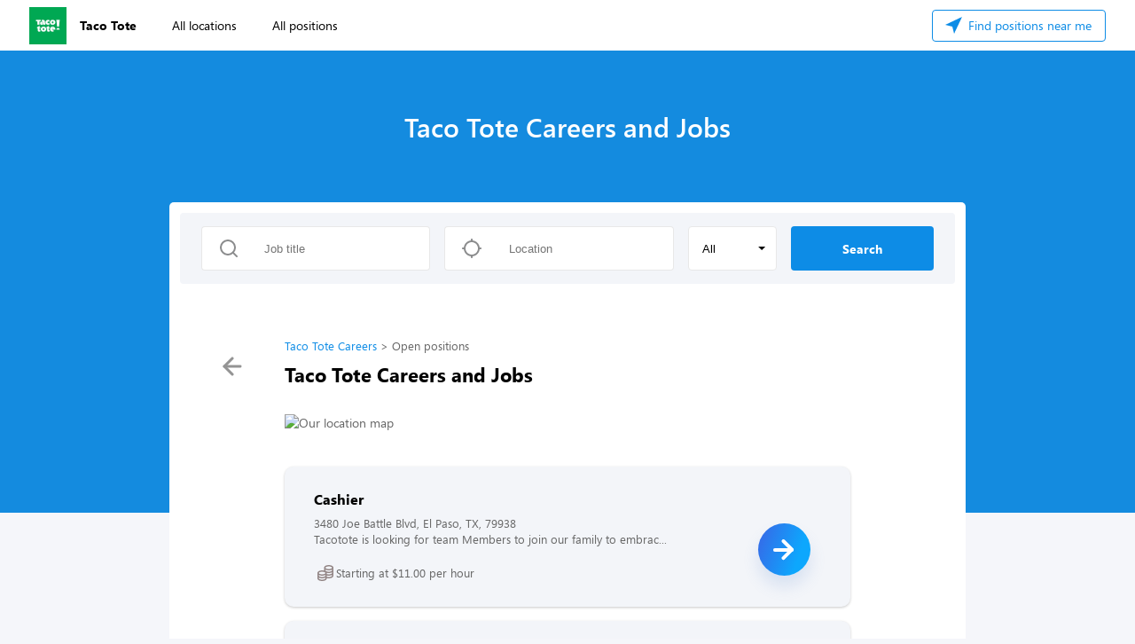

--- FILE ---
content_type: text/html; charset=utf-8
request_url: https://www.workstream.us/j/9f21293c/taco-tote/positions?locale=en
body_size: 8486
content:
<!DOCTYPE html>
<html lang="en">
<head><meta charset="UTF-8">
<meta name="viewport" content="width=device-width, initial-scale=1, maximum-scale=1"/><link rel="stylesheet" href="https://cdnjs.cloudflare.com/ajax/libs/flag-icon-css/0.8.2/css/flag-icon.min.css"/><!-- Docs: https://learn.microsoft.com/en-us/clarity/setup-and-installation/clarity-setup--><!-- Dashboard: https://clarity.microsoft.com/projects/view/hqjeombmle/dashboard--><script>(function(c,l,a,r,i,t,y){
  c[a]=c[a]||function(){(c[a].q=c[a].q||[]).push(arguments)};
  t=l.createElement(r);t.async=1;t.src="https://www.clarity.ms/tag/"+i;
  y=l.getElementsByTagName(r)[0];y.parentNode.insertBefore(t,y);
})(window, document, "clarity", "script", "hqjeombmle");</script><script>!function () {
  var analytics = window.analytics = window.analytics || []; if (!analytics.initialize) if (analytics.invoked) window.console && console.error && console.error("Segment snippet included twice."); else {
    analytics.invoked = !0; analytics.methods = ["trackSubmit", "trackClick", "trackLink", "trackForm", "pageview", "identify", "reset", "group", "track", "ready", "alias", "debug", "page", "once", "off", "on"]; analytics.factory = function (t) { return function () { var e = Array.prototype.slice.call(arguments); e.unshift(t); analytics.push(e); return analytics } }; for (var t = 0; t < analytics.methods.length; t++) { var e = analytics.methods[t]; analytics[e] = analytics.factory(e) } analytics.load = function (t, e) { var n = document.createElement("script"); n.type = "text/javascript"; n.async = !0; n.src = "https://cdn.segment.com/analytics.js/v1/" + t + "/analytics.min.js"; var a = document.getElementsByTagName("script")[0]; a.parentNode.insertBefore(n, a); analytics._loadOptions = e }; analytics.SNIPPET_VERSION = "4.1.0";
    analytics.load("<%= process.env.DEPLOY_ENV %>" === "production" ? "aT4xk07lZ10GdWYrhoepcCRgtejDGSU3" : "nYiZ5B7iBfeu1AeSKOrF4XjZ0oJQH92F", { disableClientPersistence: true });
  }
}();
</script><script src="https://js.sentry-cdn.com/3b70da9a62b04105a77398af2eb15dd0.min.js" crossorigin="anonymous"></script><script>Sentry.onLoad(function() {
  Sentry.init({
    release: "71c5b0abc84315a2a2ccaf1d3ec060ec59e6cd47",
    environment: "production",
  });
});
</script><script async="async" src="https://www.googletagmanager.com/gtag/js?id=G-S92SY4T4XQ"></script><script>window.dataLayer = window.dataLayer || [];
function gtag(){dataLayer.push(arguments);}
gtag('js', new Date());
gtag('config', 'G-S92SY4T4XQ');
if("hiring - view brand level career page") {
  gtag('event', "hiring - view brand level career page", { 'send_to': "G-S92SY4T4XQ" });
}
</script><!-- Primary Meta Tags --><meta name="description" content="10 Taco Tote positions available across 7 locations. Apply to Cashier and more!"/><meta name="keywords" content=""/><meta http-equiv="Content-Type" content="text/html; charset=utf-8"/><meta name="language" content="English"/><meta name="revisit-after" content="1 days"/><!-- Twitter --><meta property="twitter:title" content="Taco Tote Careers and Jobs"/><meta property="twitter:description" content="10 Taco Tote positions available across 7 locations. Apply to Cashier and more!"/><meta name="twitter:image" content="http://image-handler.workstream.is/fit-in/512x512/production/uploads/brand/logo/16869/b3de18126ab045c30d3eba1aea2013c5.jpeg"/><meta name="twitter:card" content="summary_large_image"/><link rel="canonical" href="https://www.workstream.us/j/9f21293c/taco-tote/positions"/><meta property="og:image" content="https://image-handler.workstream.is/fit-in/512x512/production/uploads/brand/logo/16869/b3de18126ab045c30d3eba1aea2013c5.jpeg"/><meta property="og:image:secure_url" content="https://image-handler.workstream.is/fit-in/512x512/production/uploads/brand/logo/16869/b3de18126ab045c30d3eba1aea2013c5.jpeg"/><meta property="og:image:width" content="800"/><meta property="og:image:height" content="800"/><meta property="og:title" content="Taco Tote Careers and Jobs"/><meta property="og:url" content="https://www.workstream.us/j/9f21293c/taco-tote/positions?locale=en"/><meta property="og:description" content="10 Taco Tote positions available across 7 locations. Apply to Cashier and more!"/><meta property="og:type" content="website"/><link rel="stylesheet" href="/j/css/index.css">
<link rel="stylesheet" href="/j/css/organization.css">
<link rel="stylesheet" href="/j/css/util.css"><title>Taco Tote Careers and Jobs</title><meta name="robots" content="noindex"/><script defer="defer" src="https://maps.googleapis.com/maps/api/js?key=AIzaSyAdXSkKTTQovUlHX8nf_cK0f-F-mZKkiH4&amp;libraries=places"></script></head>
<body><div class="header h57px"><div class="corporate-header w100 flex align-items-center relative px33px justify-between"><div class="flex align-items-center justify-start h100"><a class="no-underline flex align-items-center" href="https://www.workstream.us/j/9f21293c/taco-tote?locale=en"><img class="h42px" src="https://image-handler.workstream.is/fit-in/512x512/production/uploads/brand/logo/16869/b3de18126ab045c30d3eba1aea2013c5.jpeg" alt="Taco Tote"/><span class="dn flex-700px b fz19px-700px fz14px ml15px black">Taco Tote</span></a><a class="nav-item-link ml40px h100 no-underline flex dn flex-700px align-items-center black" href="https://www.workstream.us/j/9f21293c/taco-tote/locations?locale=en">All locations</a><a class="nav-item-link ml40px h100 no-underline flex dn flex-700px align-items-center black" href="https://www.workstream.us/j/9f21293c/taco-tote/positions?locale=en">All positions</a></div><div class="flex align-items-center justify-start h100"><div class="flex align-items-center justify-start h100"><a class="nav-item-link-nearby no-underline align-items-center flex br4px" href="https://www.workstream.us/j/9f21293c/taco-tote/positions?geo=Columbus, OH, US&amp;radius=50"><img class="image-icons" src="/j/images/icon-nav-blue.svg" alt="#{t('Find position near me')}" data-icon="nav-blue"/><span class="dn flex-700px">&nbsp;Find positions near me</span><span class="dn-700px flex">&nbsp;Jobs near me</span></a></div></div></div></div><div class="body-wrapper"><div class="organization-images without-images"><div class="h1 px10px organization-title">Taco Tote Careers and Jobs</div></div><div class="body-card corporate-body-card"><div class="organization-search m12px br4px py15px px24px bg-gray flex flex-column flex-row-700px justify-between"><div class="input-group mr8px-700px flex-auto"><div class="input-prepend"><img class="image-icons input-prefix" src="/j/images/icon-magnify.svg" alt="Job title"/></div><input id="position-title-search" placeholder="Job title" type="text"/></div><div class="input-group ml8px-700px mr16px-700px flex-auto mt8px-500px"><div class="input-prepend"><img class="image-icons input-prefix" src="/j/images/icon-location.svg" alt="Location"/></div><input id="position-location-search" placeholder="Location" type="text"/></div><div class="custom-select dn flex-700px mr16px-700px" tabindex="1"><select class="selectpicker switch-radius flex" id="search-radius" data-style="custom-select-btn pointer"><option value="1">1 mile</option><option value="5">5 miles</option><option value="10">10 miles</option><option value="25">25 miles</option><option value="50" selected="selected">50 miles</option><option value="100">100 miles</option><option value="all">All</option></select></div><input id="position-location-search-lat" hidden="hidden"/><input id="position-location-search-lng" hidden="hidden"/><a class="search-position bg-sky-blue px58px br4px flex align-items-center b white fz14px no-underline h50px h-auto-700px mt8px-500px" href="#">Search</a></div><div class="content-wrapper"><div class="company-details"><div class="organization-back-btn dn db-700px"><a class="organization-back" href="#" onclick="location.replace(document.referrer)"><img class="p10px" src="/j/images/icon-left-arrow.svg"/></a></div><ol class="breadcrumbs fz13px mute pt16px mb8px" itemscope="itemscope" itemtype="https://schema.org/BreadcrumbList"><li class="breadcrumb-item" itemprop="itemListElement" itemscope="itemscope" itemtype="https://schema.org/ListItem"><a class="no-underline" href="https://www.workstream.us/j/9f21293c/taco-tote?locale=en" itemprop="item"><span itemprop="name">Taco Tote Careers</span></a><meta itemprop="position" content="1"/></li><li class="breadcrumb-item" itemprop="itemListElement" itemscope="itemscope" itemtype="https://schema.org/ListItem"><span itemprop="name">Open positions</span><meta itemprop="position" content="2"/></li></ol><div class="align-items-center"><h1 class="company-name fz22px b black inline">Taco Tote Careers and Jobs</h1></div></div><div class="mv30px w100"><img class="w100 google-static-map" src="" data-url="https://maps.googleapis.com/maps/api/staticmap?key=AIzaSyAdXSkKTTQovUlHX8nf_cK0f-F-mZKkiH4&amp;maptype=roadmap&amp;style=style=element:labels|visibility:simplified&amp;size=600x300&amp;language=en&amp;markers=color:red%7C31.796088,-106.2673384&amp;markers=color:red%7C31.796088,-106.2673384&amp;markers=color:red%7C31.796088,-106.2673384&amp;markers=color:red%7C31.796088,-106.2673384&amp;markers=color:red%7C31.7369602,-106.2931531&amp;markers=color:red%7C31.689814,-106.261673&amp;markers=color:red%7C31.89647,-106.435831&amp;markers=color:red%7C31.7820867,-106.4148689&amp;markers=color:red%7C31.7820867,-106.4148689&amp;markers=color:red%7C31.7820867,-106.4148689" alt="Our location map"/><script>document.addEventListener('DOMContentLoaded', function() {
  const googleStaticMaps = document.querySelectorAll('[class*="google-static-map"]');
  googleStaticMaps.forEach(googleStaticMap => {
    const path = googleStaticMap.getAttribute('data-url');
    fetch('/j/signGoogleStaticMapUrl', {
      method: 'POST',
      headers: {
        'Content-Type': 'application/json'
      },
      body: JSON.stringify({ path })
    })
    .then(response => response.json())
    .then(data => {
      if (data.signedUrl) {
        googleStaticMap.src = data.signedUrl;
      }
    })
    .catch(error => console.log('Error:', error));
  });
});</script></div><div class="card-header mt40px"><div class="position-card mb16px pointer" onclick="location.href='https://www.workstream.us/j/9f21293c/taco-tote/el-paso-52234/cashier-d02bd24c?locale=en'"><div class="flex justify-content-space-between"><span class="align-items-center"><a class="no-underline b fz16px black" href="https://www.workstream.us/j/9f21293c/taco-tote/el-paso-52234/cashier-d02bd24c?locale=en">Cashier</a></span></div><div class="flex mt8px"><div class="flex-col justify-content-space-between" style="flex: 7"><div><div class="position-address mute fz13px">3480 Joe Battle Blvd, El Paso, TX, 79938</div><div class="position-short-desc fz13px">Tacotote is looking for team Members to join our family to embrac...</div></div><div class="flex"><div class="flex align-items-center mt16px mr18px"><img class="image-icons" src="/j/images/icon-rate-of-pay.svg" alt="#{t('Rate of pay')}" data-icon="rate-of-pay"/><span class="mute fz13px">Starting at $11.00 per hour</span></div><!-- TODO David Check whether we should deal with the company_type--></div></div><div class="flex justify-content-center align-items-center" style="flex: 1"><a class="view-position-btn" href="https://www.workstream.us/j/9f21293c/taco-tote/el-paso-52234/cashier-d02bd24c?locale=en" alt="Cashier" data-testid="view-position-btn"><img class="image-icons" src="/j/images/icon-right-arrow.svg" alt="#{t('View position')}}" data-icon="right-arrow"/></a></div></div></div><div class="position-card mb16px pointer" onclick="location.href='https://www.workstream.us/j/9f21293c/taco-tote/el-paso-52234/cook-cocinero-7aa28322?locale=en'"><div class="flex justify-content-space-between"><span class="align-items-center"><a class="no-underline b fz16px black" href="https://www.workstream.us/j/9f21293c/taco-tote/el-paso-52234/cook-cocinero-7aa28322?locale=en">Cook/Cocinero</a></span></div><div class="flex mt8px"><div class="flex-col justify-content-space-between" style="flex: 7"><div><div class="position-address mute fz13px">3480 Joe Battle Blvd, El Paso, TX, 79938</div><div class="position-short-desc fz13px">Tacotote is looking for team Members to join our family to embrac...</div></div><div class="flex"><div class="flex align-items-center mt16px mr18px"><img class="image-icons" src="/j/images/icon-rate-of-pay.svg" alt="#{t('Rate of pay')}" data-icon="rate-of-pay"/><span class="mute fz13px">Starting at $11.00 per hour</span></div><!-- TODO David Check whether we should deal with the company_type--></div></div><div class="flex justify-content-center align-items-center" style="flex: 1"><a class="view-position-btn" href="https://www.workstream.us/j/9f21293c/taco-tote/el-paso-52234/cook-cocinero-7aa28322?locale=en" alt="Cook/Cocinero" data-testid="view-position-btn"><img class="image-icons" src="/j/images/icon-right-arrow.svg" alt="#{t('View position')}}" data-icon="right-arrow"/></a></div></div></div><div class="position-card mb16px pointer" onclick="location.href='https://www.workstream.us/j/9f21293c/taco-tote/el-paso-52234/grill-master-parilleros-839a4b4e?locale=en'"><div class="flex justify-content-space-between"><span class="align-items-center"><a class="no-underline b fz16px black" href="https://www.workstream.us/j/9f21293c/taco-tote/el-paso-52234/grill-master-parilleros-839a4b4e?locale=en">Grill Master / Parilleros</a></span></div><div class="flex mt8px"><div class="flex-col justify-content-space-between" style="flex: 7"><div><div class="position-address mute fz13px">3480 Joe Battle Blvd, El Paso, TX, 79938</div><div class="position-short-desc fz13px">Tacotote is looking for team Members to join our family to embrac...</div></div><div class="flex"><div class="flex align-items-center mt16px mr18px"><img class="image-icons" src="/j/images/icon-rate-of-pay.svg" alt="#{t('Rate of pay')}" data-icon="rate-of-pay"/><span class="mute fz13px">Starting at $11.00 per hour</span></div><!-- TODO David Check whether we should deal with the company_type--></div></div><div class="flex justify-content-center align-items-center" style="flex: 1"><a class="view-position-btn" href="https://www.workstream.us/j/9f21293c/taco-tote/el-paso-52234/grill-master-parilleros-839a4b4e?locale=en" alt="Grill Master / Parilleros" data-testid="view-position-btn"><img class="image-icons" src="/j/images/icon-right-arrow.svg" alt="#{t('View position')}}" data-icon="right-arrow"/></a></div></div></div><div class="position-card mb16px pointer" onclick="location.href='https://www.workstream.us/j/9f21293c/taco-tote/el-paso-52234/tortilla-makers-tortilleras-e1d72d2c?locale=en'"><div class="flex justify-content-space-between"><span class="align-items-center"><a class="no-underline b fz16px black" href="https://www.workstream.us/j/9f21293c/taco-tote/el-paso-52234/tortilla-makers-tortilleras-e1d72d2c?locale=en">Tortilla makers/Tortilleras</a></span></div><div class="flex mt8px"><div class="flex-col justify-content-space-between" style="flex: 7"><div><div class="position-address mute fz13px">3480 Joe Battle Blvd, El Paso, TX, 79938</div><div class="position-short-desc fz13px">Tacotote is looking for team Members to join our family to embrac...</div></div><div class="flex"><div class="flex align-items-center mt16px mr18px"><img class="image-icons" src="/j/images/icon-rate-of-pay.svg" alt="#{t('Rate of pay')}" data-icon="rate-of-pay"/><span class="mute fz13px">Starting at $11.00 per hour</span></div><!-- TODO David Check whether we should deal with the company_type--></div></div><div class="flex justify-content-center align-items-center" style="flex: 1"><a class="view-position-btn" href="https://www.workstream.us/j/9f21293c/taco-tote/el-paso-52234/tortilla-makers-tortilleras-e1d72d2c?locale=en" alt="Tortilla makers/Tortilleras" data-testid="view-position-btn"><img class="image-icons" src="/j/images/icon-right-arrow.svg" alt="#{t('View position')}}" data-icon="right-arrow"/></a></div></div></div><div class="position-card mb16px pointer" onclick="location.href='https://www.workstream.us/j/9f21293c/taco-tote/el-paso-52119/grill-master-parilleros-6583cf66?locale=en'"><div class="flex justify-content-space-between"><span class="align-items-center"><a class="no-underline b fz16px black" href="https://www.workstream.us/j/9f21293c/taco-tote/el-paso-52119/grill-master-parilleros-6583cf66?locale=en">Grill Master / Parilleros</a></span></div><div class="flex mt8px"><div class="flex-col justify-content-space-between" style="flex: 7"><div><div class="position-address mute fz13px">1461 N Zaragoza Rd, El Paso, TX, 79936</div><div class="position-short-desc fz13px">Tacotote is looking for team Members to join our family to embrac...</div></div><div class="flex"><div class="flex align-items-center mt16px mr18px"><img class="image-icons" src="/j/images/icon-rate-of-pay.svg" alt="#{t('Rate of pay')}" data-icon="rate-of-pay"/><span class="mute fz13px">Starting at $11.00 per hour</span></div><!-- TODO David Check whether we should deal with the company_type--></div></div><div class="flex justify-content-center align-items-center" style="flex: 1"><a class="view-position-btn" href="https://www.workstream.us/j/9f21293c/taco-tote/el-paso-52119/grill-master-parilleros-6583cf66?locale=en" alt="Grill Master / Parilleros" data-testid="view-position-btn"><img class="image-icons" src="/j/images/icon-right-arrow.svg" alt="#{t('View position')}}" data-icon="right-arrow"/></a></div></div></div><div class="position-card mb16px pointer" onclick="location.href='https://www.workstream.us/j/9f21293c/taco-tote/el-paso-52238/grill-master-parilleros-c5050245?locale=en'"><div class="flex justify-content-space-between"><span class="align-items-center"><a class="no-underline b fz16px black" href="https://www.workstream.us/j/9f21293c/taco-tote/el-paso-52238/grill-master-parilleros-c5050245?locale=en">Grill Master / Parilleros</a></span></div><div class="flex mt8px"><div class="flex-col justify-content-space-between" style="flex: 7"><div><div class="position-address mute fz13px">12240 Eastlake Blvd, El Paso, TX, 79928</div><div class="position-short-desc fz13px">Tacotote is looking for team Members to join our family to embrac...</div></div><div class="flex"><div class="flex align-items-center mt16px mr18px"><img class="image-icons" src="/j/images/icon-rate-of-pay.svg" alt="#{t('Rate of pay')}" data-icon="rate-of-pay"/><span class="mute fz13px">Starting at $11.00 per hour</span></div><!-- TODO David Check whether we should deal with the company_type--></div></div><div class="flex justify-content-center align-items-center" style="flex: 1"><a class="view-position-btn" href="https://www.workstream.us/j/9f21293c/taco-tote/el-paso-52238/grill-master-parilleros-c5050245?locale=en" alt="Grill Master / Parilleros" data-testid="view-position-btn"><img class="image-icons" src="/j/images/icon-right-arrow.svg" alt="#{t('View position')}}" data-icon="right-arrow"/></a></div></div></div><div class="position-card mb16px pointer" onclick="location.href='https://www.workstream.us/j/9f21293c/taco-tote/el-paso-52237/grill-master-parilleros-22ad9eda?locale=en'"><div class="flex justify-content-space-between"><span class="align-items-center"><a class="no-underline b fz16px black" href="https://www.workstream.us/j/9f21293c/taco-tote/el-paso-52237/grill-master-parilleros-22ad9eda?locale=en">Grill Master / Parilleros</a></span></div><div class="flex mt8px"><div class="flex-col justify-content-space-between" style="flex: 7"><div><div class="position-address mute fz13px">9933 Kenworthy St, El Paso, TX, 79924</div><div class="position-short-desc fz13px">Tacotote is looking for team Members to join our family to embrac...</div></div><div class="flex"><div class="flex align-items-center mt16px mr18px"><img class="image-icons" src="/j/images/icon-rate-of-pay.svg" alt="#{t('Rate of pay')}" data-icon="rate-of-pay"/><span class="mute fz13px">Starting at $11.00 per hour</span></div><!-- TODO David Check whether we should deal with the company_type--></div></div><div class="flex justify-content-center align-items-center" style="flex: 1"><a class="view-position-btn" href="https://www.workstream.us/j/9f21293c/taco-tote/el-paso-52237/grill-master-parilleros-22ad9eda?locale=en" alt="Grill Master / Parilleros" data-testid="view-position-btn"><img class="image-icons" src="/j/images/icon-right-arrow.svg" alt="#{t('View position')}}" data-icon="right-arrow"/></a></div></div></div><div class="position-card mb16px pointer" onclick="location.href='https://www.workstream.us/j/9f21293c/taco-tote/el-paso-52235/cashier-19da4188?locale=en'"><div class="flex justify-content-space-between"><span class="align-items-center"><a class="no-underline b fz16px black" href="https://www.workstream.us/j/9f21293c/taco-tote/el-paso-52235/cashier-19da4188?locale=en">Cashier</a></span></div><div class="flex mt8px"><div class="flex-col justify-content-space-between" style="flex: 7"><div><div class="position-address mute fz13px">1000 Magruder St, El Paso, TX, 79925</div><div class="position-short-desc fz13px">Tacotote is looking for team Members to join our family to embrac...</div></div><div class="flex"><div class="flex align-items-center mt16px mr18px"><img class="image-icons" src="/j/images/icon-rate-of-pay.svg" alt="#{t('Rate of pay')}" data-icon="rate-of-pay"/><span class="mute fz13px">Starting at $11.00 per hour</span></div><!-- TODO David Check whether we should deal with the company_type--></div></div><div class="flex justify-content-center align-items-center" style="flex: 1"><a class="view-position-btn" href="https://www.workstream.us/j/9f21293c/taco-tote/el-paso-52235/cashier-19da4188?locale=en" alt="Cashier" data-testid="view-position-btn"><img class="image-icons" src="/j/images/icon-right-arrow.svg" alt="#{t('View position')}}" data-icon="right-arrow"/></a></div></div></div><div class="position-card mb16px pointer" onclick="location.href='https://www.workstream.us/j/9f21293c/taco-tote/el-paso-52235/grill-master-parilleros-49268734?locale=en'"><div class="flex justify-content-space-between"><span class="align-items-center"><a class="no-underline b fz16px black" href="https://www.workstream.us/j/9f21293c/taco-tote/el-paso-52235/grill-master-parilleros-49268734?locale=en">Grill Master / Parilleros</a></span></div><div class="flex mt8px"><div class="flex-col justify-content-space-between" style="flex: 7"><div><div class="position-address mute fz13px">1000 Magruder St, El Paso, TX, 79925</div><div class="position-short-desc fz13px">Tacotote is looking for team Members to join our family to embrac...</div></div><div class="flex"><div class="flex align-items-center mt16px mr18px"><img class="image-icons" src="/j/images/icon-rate-of-pay.svg" alt="#{t('Rate of pay')}" data-icon="rate-of-pay"/><span class="mute fz13px">Starting at $11.00 per hour</span></div><!-- TODO David Check whether we should deal with the company_type--></div></div><div class="flex justify-content-center align-items-center" style="flex: 1"><a class="view-position-btn" href="https://www.workstream.us/j/9f21293c/taco-tote/el-paso-52235/grill-master-parilleros-49268734?locale=en" alt="Grill Master / Parilleros" data-testid="view-position-btn"><img class="image-icons" src="/j/images/icon-right-arrow.svg" alt="#{t('View position')}}" data-icon="right-arrow"/></a></div></div></div><div class="position-card mb16px pointer" onclick="location.href='https://www.workstream.us/j/9f21293c/taco-tote/el-paso-52235/tortilla-makers-tortilleras-b32e8e1e?locale=en'"><div class="flex justify-content-space-between"><span class="align-items-center"><a class="no-underline b fz16px black" href="https://www.workstream.us/j/9f21293c/taco-tote/el-paso-52235/tortilla-makers-tortilleras-b32e8e1e?locale=en">Tortilla makers/Tortilleras</a></span></div><div class="flex mt8px"><div class="flex-col justify-content-space-between" style="flex: 7"><div><div class="position-address mute fz13px">1000 Magruder St, El Paso, TX, 79925</div><div class="position-short-desc fz13px">Tacotote is looking for team Members to join our family to embrac...</div></div><div class="flex"><div class="flex align-items-center mt16px mr18px"><img class="image-icons" src="/j/images/icon-rate-of-pay.svg" alt="#{t('Rate of pay')}" data-icon="rate-of-pay"/><span class="mute fz13px">Starting at $11.00 per hour</span></div><!-- TODO David Check whether we should deal with the company_type--></div></div><div class="flex justify-content-center align-items-center" style="flex: 1"><a class="view-position-btn" href="https://www.workstream.us/j/9f21293c/taco-tote/el-paso-52235/tortilla-makers-tortilleras-b32e8e1e?locale=en" alt="Tortilla makers/Tortilleras" data-testid="view-position-btn"><img class="image-icons" src="/j/images/icon-right-arrow.svg" alt="#{t('View position')}}" data-icon="right-arrow"/></a></div></div></div><nav class="rounded-pagination mt20px" style="width: 100%; text-align: center;"><ul class="pagination" id="pagination"></ul></nav><div class="talent-network-passive-container mv20px" style="display: none"></div><div class="flex mt32px"><div class="black fz19px w100"><div class="mb40px justify-between align-items-center flex"><span class="b">NEARBY LOCATIONS</span></div><div class="flex flex-wrap"><div class="mb32px w100"><img class="w100 google-static-map" src="" data-url="https://maps.googleapis.com/maps/api/staticmap?key=AIzaSyAdXSkKTTQovUlHX8nf_cK0f-F-mZKkiH4&amp;maptype=roadmap&amp;style=style=element:labels|visibility:simplified&amp;size=600x300&amp;language=en&amp;markers=color:red%7C31.796088,-106.2673384&amp;markers=color:red%7C31.7369602,-106.2931531&amp;markers=color:red%7C31.689814,-106.261673&amp;markers=color:red%7C31.89647,-106.435831&amp;markers=color:red%7C31.7820867,-106.4148689&amp;markers=color:red%7C31.9147109,-106.5838745" alt="Our location map"/><script>document.addEventListener('DOMContentLoaded', function() {
  const googleStaticMaps = document.querySelectorAll('[class*="google-static-map"]');
  googleStaticMaps.forEach(googleStaticMap => {
    const path = googleStaticMap.getAttribute('data-url');
    fetch('/j/signGoogleStaticMapUrl', {
      method: 'POST',
      headers: {
        'Content-Type': 'application/json'
      },
      body: JSON.stringify({ path })
    })
    .then(response => response.json())
    .then(data => {
      if (data.signedUrl) {
        googleStaticMap.src = data.signedUrl;
      }
    })
    .catch(error => console.log('Error:', error));
  });
});</script></div><div class="row flex flex-wrap w100"><div class="flex-2-col flex-3-col-700px mb4px p8px location-item"><a class="black no-underline" href="https://www.workstream.us/j/9f21293c/taco-tote/el-paso-52234?locale=en"><span class="fz16px">Joe Battle</span><br/><span class="mute fz13px">3480 Joe Battle Blvd, El Paso, TX, 79938</span></a></div><div class="flex-2-col flex-3-col-700px mb4px p8px location-item"><a class="black no-underline" href="https://www.workstream.us/j/9f21293c/taco-tote/el-paso-52119?locale=en"><span class="fz16px">Zaragoza</span><br/><span class="mute fz13px">1461 N Zaragoza Rd, El Paso, TX, 79936</span></a></div><div class="flex-2-col flex-3-col-700px mb4px p8px location-item"><a class="black no-underline" href="https://www.workstream.us/j/9f21293c/taco-tote/el-paso-52238?locale=en"><span class="fz16px">Eastlake</span><br/><span class="mute fz13px">12240 Eastlake Blvd, El Paso, TX, 79928</span></a></div><div class="flex-2-col flex-3-col-700px mb4px p8px location-item"><a class="black no-underline" href="https://www.workstream.us/j/9f21293c/taco-tote/el-paso-52237?locale=en"><span class="fz16px">Northeast</span><br/><span class="mute fz13px">9933 Kenworthy St, El Paso, TX, 79924</span></a></div><div class="flex-2-col flex-3-col-700px mb4px p8px location-item"><a class="black no-underline" href="https://www.workstream.us/j/9f21293c/taco-tote/el-paso-52235?locale=en"><span class="fz16px">Bassett Place</span><br/><span class="mute fz13px">1000 Magruder St, El Paso, TX, 79925</span></a></div><div class="flex-2-col flex-3-col-700px mb4px p8px location-item"><a class="black no-underline" href="https://www.workstream.us/j/9f21293c/taco-tote/canutillo-52239?locale=en"><span class="fz16px">Outlets</span><br/><span class="mute fz13px">7083 S Desert Blvd, Canutillo, TX, 79835</span></a></div></div></div></div></div></div></div></div><div class="flex-column border-top corporate-footer justify-center mb50px"><div class="dn flex-700px mb30px justify-center"><a class="flex align-items-center gray no-underline" href="https://www.workstream.us"><image class="h37px" src="/j/images/powered-by-workstream.svg" alt="Powered by Workstream"></image><div class="fz12px ml15px" style="width:150px;"><span>Modern HR, Payroll, and Hiring for hourly businesses</span></div></a></div><div class="tc"><a class="gray footer-item no-underline" href="https://www.workstream.us/hire">Find Hourly Workers for Hire</a><a class="gray footer-item no-underline" href="https://www.workstream.us/job-description">Best Job Descriptions</a><a class="gray footer-item no-underline" href="https://www.workstream.us/blog">Hiring Trends and Tips</a><a class="gray footer-item no-underline" href="https://www.workstream.us/demo">Post a Job with Workstream</a></div><div class="dn-700px flex mt31px align-items-center"><a class="flex no-underline" href="https://www.workstream.us"><image class="flex-1 mr1px" src="/j/images/powered-by-workstream.svg" alt="Workstream logo" style="max-width: 50%;"></image><div class="fz12px gray flex-1" style="padding-left: 15px;"><span>Modern HR, Payroll, and Hiring for hourly businesses</span></div></a></div></div></div></body><script>//- polyfill for `String.trim()`
if (!String.prototype.trim) {
  String.prototype.trim = function () {
    return this.replace(/^[\s\uFEFF\xA0]+|[\s\uFEFF\xA0]+$/g, '');
  };
}
//- polyfill for `Object.assign`
if (typeof Object.assign != 'function') {
  // Must be writable: true, enumerable: false, configurable: true
  Object.defineProperty(Object, "assign", {
    value: function assign(target, varArgs) { // .length of function is 2
      'use strict';
      if (target == null) { // TypeError if undefined or null
        throw new TypeError('Cannot convert undefined or null to object');
      }

      var to = Object(target);

      for (var index = 1; index < arguments.length; index+=1) {
        var nextSource = arguments[index];

        if (nextSource != null) { // Skip over if undefined or null
          for (var nextKey in nextSource) {
            // Avoid bugs when hasOwnProperty is shadowed
            if (Object.prototype.hasOwnProperty.call(nextSource, nextKey)) {
              to[nextKey] = nextSource[nextKey];
            }
          }
        }
      }
      return to;
    },
    writable: true,
    configurable: true
  });
}
</script><script src="/j/js/vendor.js"></script><script>var mergeQueryStringParam = function (urlQueryString = null, key, value) {
  var newParam = key + '=' + value;
  var params = '?' + newParam;

  // If the "search" string exists, then build params from it
  if (urlQueryString) {
    updateRegex = new RegExp('([\?&])' + key + '[^&]*');
    removeRegex = new RegExp('([\?&])' + key + '=[^&;]+[&;]?');

    if( typeof value == 'undefined' || value == null || value == '' ) { // Remove param if value is empty
      params = urlQueryString.replace(removeRegex, "$1");
      params = params.replace( /[&;]$/, "" );
    } else if (urlQueryString.match(updateRegex) !== null) { // If param exists already, update it
      params = urlQueryString.replace(updateRegex, "$1" + newParam);
    } else { // Otherwise, add it to end of query string
      params = urlQueryString + '&' + newParam;
    }
  }

  return params
}
var updateQueryStringParam = function (key, value, reload = true) {
  var baseUrl = [location.protocol, '//', location.host, location.pathname].join(''),
    urlQueryString = document.location.search;
  urlQueryString = mergeQueryStringParam(urlQueryString, key, value)

  if (reload) {
    window.location.href = baseUrl + urlQueryString;
  }
  window.history.replaceState({}, "", baseUrl + urlQueryString);
};

var updateQueryStringParams = function (keyValues = {}) {
  var baseUrl = [location.protocol, '//', location.host, location.pathname].join('')
  var urlQueryString = document.location.search;
  Object.keys(keyValues).forEach(function (key) {
    urlQueryString = mergeQueryStringParam(urlQueryString, key, keyValues[key])
  });

  window.location.href = baseUrl + urlQueryString;
  window.history.replaceState({}, "", baseUrl + urlQueryString);
};

var updateSearchQueryStringParams = function (slug, keyValues = {}) {
  var baseUrl = [location.protocol, '//', location.host, `/j/${slug}-careers-open-positions`].join('')
  var urlQueryString = document.location.search;
  Object.keys(keyValues).forEach(function (key) {
    urlQueryString = mergeQueryStringParam(urlQueryString, key, keyValues[key])
  });

  window.location.href = baseUrl + urlQueryString;
  //- window.history.pushState({}, "", baseUrl + urlQueryString);
};

var updateSearchQueryStringParamsWithNewUrl = function(searchBaseUrl, keyValues = {}) {
  var urlQueryString = document.location.search;

  Object.keys(keyValues).forEach(function (key) {
    urlQueryString = mergeQueryStringParam(urlQueryString, key, keyValues[key])
  });

  window.location.href = searchBaseUrl + urlQueryString;
};

var getQueryStringParam = function (key) {
  var urlParams = new URLSearchParams(window.location.search);

  return urlParams.get(key);
};
</script><script>window.fbAsyncInit = function() {
  FB.init({
    appId            : '282638229036042',
    autoLogAppEvents : true,
    xfbml            : true,
    version          : 'v9.0'
  });
};
</script><script defer crossorigin="anonymous" src="https://connect.facebook.net/en_US/sdk.js"></script><script>$('.fb-share').on('click', function(e) {
  e.preventDefault();

  FB.ui({
    method: 'share',
    quote: decodeURIComponent($(this).attr('quote')),
    href: $(this).attr('share-link'),
  }, function(response){});
});
</script><script>window.addEventListener('error', (event) => {
  // Check if the error object is defined and is an instance of Error
  if (event && typeof Sentry !== 'undefined') {
    let extra = {
      currentTarget: event.currentTarget,
      isTrusted: event.isTrusted,
      target: event.target,
      type: event.type,
      errorFile: event.filename,
      errorLine: event.lineno,
      errorColumn: event.colno,
    };

    if (event.error instanceof Error) {
      const { error } = event;

      extra = {
        ...extra,
        errorMessage: error.message,
        errorStack: error.stack,
      };
    } else {
      extra = {
        ...extra,
        error: event.error,
      };
    }

    // Capture the error event with custom properties
    Sentry.captureEvent({
      message: 'Unhandled error event',
      level: 'error',
      extra,
    });

    // Returning null prevents the original event from being sent to Sentry
    return null;
  } else {
    console.error('unhandled error', event);
  }
});

window.addEventListener('unhandledrejection', (event) => {
  if (event && typeof Sentry !== 'undefined') {
    let extra = {
      reason: event.reason,
      currentTarget: event.currentTarget,
      isTrusted: event.isTrusted,
      target: event.target,
      type: event.type,
      promise: event.promise,
    };

    if (event.reason instanceof Error) {
      const { reason } = event;
      extra = {
        ...extra,
        errorMessage: reason.message,
        errorStack: reason.stack,
      };
    }

    Sentry.captureEvent({
      message: 'Unhandled promise rejection event',
      level: 'error',
      extra,
    });

    return null;
  } else {
    console.error('unhandled promise rejection', event);
  }
});</script><script>var query = {"locale":"en"};
var currentPage = 1;
var totalPages = 2;
$(function () {
  $('[data-toggle="popover"]').popover({ trigger: 'focus', html: true })
  $('[data-toggle="tooltip"]').popover({ trigger: 'hover', html: true })
})</script><script>var slug = "taco_tote_error__no_valid_brand_entered";
var isNewUrl = true
var searchBaseUrl = 'https://www.workstream.us/j/9f21293c/taco-tote/positions';</script><script src="/j/js/organization-positions.js"></script><script src="/j/js/organization-search.js"></script><script>var companyDigestKey = '9f21293c';
var brandName = "Taco Tote";
var brandDigestKey = "";
var locationName = "";
var locationDigestKey = "";
var locationZipcode = "";
var locationLongitude = "";
var locationLatitude = "";
var positionTitle = "";
var positionDigestKey = "";
var functionModules = 'job_posting,data_analytics,scheduling,jobs_i18n,bulk_update_positions,webhook_service,twilio_short_code,onboarding,manual_billing_sponsored_boards,location_filter_group,wotc_pre_questionnaire,indeed_job_posting,hiring_stages,auto_receipt,signup_wizard,bulk_duplicate_positions,bulk_publish_positions,conversion_tracking,messaging,team_records,spanish_translation,application_tracking';
if (functionModules.length === 0) {
    functionModules = 'job_posting,data_analytics,scheduling,jobs_i18n,bulk_update_positions,webhook_service,twilio_short_code,onboarding,manual_billing_sponsored_boards,location_filter_group,wotc_pre_questionnaire,indeed_job_posting,hiring_stages,auto_receipt,signup_wizard,bulk_duplicate_positions,bulk_publish_positions,conversion_tracking,messaging,team_records,spanish_translation,application_tracking';
}
var isIncludeAIAssistant = functionModules.indexOf('ai_assistant') >= 0;
var isShowChatBot = companyDigestKey && isIncludeAIAssistant
if (isShowChatBot) {
    const chatbotRoot = Object.assign(document.createElement('div'), {id: 'workstream-chatbot-root'});
    chatbotRoot.setAttribute('data-company-digest-key', companyDigestKey);
    chatbotRoot.setAttribute('data-brand-name', brandName);
    chatbotRoot.setAttribute('data-brand-digest-key', brandDigestKey);
    chatbotRoot.setAttribute('data-location-name', locationName);
    chatbotRoot.setAttribute('data-location-digest-key', locationDigestKey);
    chatbotRoot.setAttribute('data-location-zipcode', locationZipcode);
    chatbotRoot.setAttribute('data-location-longitude', locationLongitude);
    chatbotRoot.setAttribute('data-location-latitude', locationLatitude);
    chatbotRoot.setAttribute('data-position-title', positionTitle);
    chatbotRoot.setAttribute('data-position-digest-key', positionDigestKey);
    document.body.appendChild(chatbotRoot);

    var chatBotTrackingPage = 'position-list-page'
    var gaTrackingId = 'G-S92SY4T4XQ'
    const chatbotTrackingPageElement = Object.assign(document.createElement('div'), {
        id: 'workstream-chatbot-tracking-page'
    });
    chatbotTrackingPageElement.setAttribute('data-tracking-page', chatBotTrackingPage);
    chatbotTrackingPageElement.setAttribute('data-ga-tracking-id', gaTrackingId);
    document.body.appendChild(chatbotTrackingPageElement);

    document
        .body.insertAdjacentElement('beforeend',
        Object.assign(document.createElement('script'), {
            defer: true,
            src: 'https://d2efnp0ni3sb35.cloudfront.net/js/jobs.workstream.chatbot.js'
        }));
}</script><script>(() => {
  try {
    const isEnablePassive = true;
    if (isEnablePassive !== true) {
      return;
    }
    const containerSelector = '.talent-network-passive-container';
    const $talentNetworkDiv = $(containerSelector);
    if ($talentNetworkDiv.length === 0) {
      return;
    }

    //- detect the environment
    const currentEnv = "production";
    const companyUuid = 'c6f87766-1737-47e1-93dc-0d94eeee6fc9';

    //- import ws-talent-network.js
    const scriptUrl = (() => {
      const envScriptUrl = "";
      if (envScriptUrl) {
        return envScriptUrl;
      }
      if (currentEnv === 'production') {
        return `https://hr.workstream.us/talent-network/plugin/ws-talent-network.js`;
      }
      return window.location.origin.replace('https://jobs', 'https://hr') + `/talent-network/plugin/ws-talent-network.js`;
    })();
    const script = document.createElement('script');
    script.src = scriptUrl;
    script.async = false;

    //- render the tn banner
    $(() => {
      script.onload = () => {
        setTimeout(() => {
          $talentNetworkDiv.show();
          window.wsTalentNetwork.setup({
            env: currentEnv,
            companyId: companyUuid,
            zIndex: 10001,
          });
          window.wsTalentNetwork.renderBanner(containerSelector);
        }, 0);
      }
      document.body.appendChild(script);
    });
  } catch (e) {
    console.error('Error run ws-talent-network.js:', e);
    if (typeof Sentry !== 'undefined' && Sentry.captureException) {
      Sentry.captureException(e, {
        level: 'error',
        extra: {
          message: 'Talent Network Passive Widget Error',
        },
      });
    }
  }
})();
</script><script>(() => {
  try {
    const options = {};
    //- detect the environment
    const currentEnv = "production";
    const companyUuid = "c6f87766-1737-47e1-93dc-0d94eeee6fc9";

    //- import ws-talent-plugin.js
    const scriptUrl = (() => {
      const envScriptUrl = "";
      if (envScriptUrl) {
        return envScriptUrl;
      }
      if (currentEnv === "production") {
        return `https://hr.workstream.us/talent-network/plugin/talent/ws-talent-plugin.js`;
      }
      return (
        window.location.origin.replace("https://jobs", "https://hr") +
        `/talent-network/plugin/talent/ws-talent-plugin.js`
      );
    })();
    const script = document.createElement("script");
    script.src = scriptUrl;
    script.async = false;

    //- render the tn banner
    $(() => {
      script.onload = () => {
        setTimeout(() => {
          window.wsTalentPlugin.setup({
            env: currentEnv,
            companyId: companyUuid,
            zIndex: 10001,
            isFeatureOn: {
              'enable-community-v1.1': typeof isEnableCommunity11 !== "undefined" ? isEnableCommunity11 : false,
            },
          });

          const interceptApplyWithModal = () => {
            $(`a[href="${options.applyLink}"]`)
              .off('click.interceptApplyWithModal')
              .on('click.interceptApplyWithModal', function(e) {
                e.preventDefault();
                window.wsTalentPlugin.openSimpleForm(options.positionKey);
              });
          };
          const params =  new URLSearchParams(window.location.search);
          if (
            typeof isEnableSimplifiedForm !== "undefined" &&
            window.wsTalentPlugin.openSimpleForm &&
            isEnableSimplifiedForm &&
            options.applyLink &&
            options.positionKey &&
            params.get("referer_source") &&
            params.get("referer_source").startsWith("talent_network")
          ) {
            interceptApplyWithModal();
          }
        }, 0);
      };
      document.body.appendChild(script);
    });
  } catch (e) {
    console.error("Error run ws-talent-plugin.js:", e);
    if (typeof Sentry !== "undefined" && Sentry.captureException) {
      Sentry.captureException(e, {
        level: "error",
        extra: {
          message: "Talent Network Plugin Widget Error",
        },
      });
    }
  }
})();</script></html>

--- FILE ---
content_type: image/svg+xml
request_url: https://www.workstream.us/j/images/icon-rate-of-pay.svg
body_size: 882
content:
<svg width="18" height="18" viewBox="0 0 18 18" fill="none" xmlns="http://www.w3.org/2000/svg">
<path d="M12.75 0C11.4052 0 10.1865 0.252 9.234 0.72675C8.28225 1.2015 7.5 1.97475 7.5 3V6C7.5 6.09675 7.53225 6.1905 7.54725 6.28125C6.79652 6.09048 6.02458 5.99598 5.25 6C3.90525 6 2.6865 6.252 1.734 6.72675C0.78225 7.2015 0 7.97475 0 9V15C0 16.0252 0.78225 16.7985 1.73475 17.2733C2.6865 17.748 3.90525 18 5.25 18C6.59475 18 7.8135 17.748 8.766 17.2733C9.717 16.7985 10.5 16.0252 10.5 15V14.6955C11.2337 14.8938 11.99 14.9962 12.75 15C14.0948 15 15.3135 14.748 16.266 14.2733C17.217 13.7985 18 13.0253 18 12V3C18 1.97475 17.2178 1.2015 16.2653 0.72675C15.3142 0.252 14.0955 0 12.75 0ZM12.75 1.5C13.8923 1.5 14.9093 1.746 15.5858 2.08575C16.263 2.4255 16.5 2.78325 16.5 3C16.5 3.2175 16.263 3.5745 15.5858 3.91425C14.91 4.254 13.8923 4.5 12.75 4.5C11.6077 4.5 10.5907 4.254 9.91425 3.91425C9.237 3.5745 9 3.21675 9 3C9 2.7825 9.237 2.4255 9.91425 2.08575C10.59 1.746 11.6077 1.5 12.75 1.5ZM9 5.133C9.07875 5.1765 9.15225 5.23275 9.23475 5.27325C10.1865 5.748 11.4052 6 12.75 6C14.0948 6 15.3135 5.748 16.266 5.27325C16.3477 5.23275 16.4212 5.1765 16.5 5.133V6C16.5 6.2175 16.263 6.5745 15.5858 6.91425C14.9093 7.254 13.8923 7.5 12.75 7.5C11.6077 7.5 10.5907 7.254 9.91425 6.91425C9.237 6.5745 9 6.21675 9 6V5.133ZM5.25 7.5C6.39225 7.5 7.40925 7.746 8.08575 8.08575C8.763 8.4255 9 8.78325 9 9C9 9.2175 8.763 9.5745 8.08575 9.91425C7.40925 10.254 6.39225 10.5 5.25 10.5C4.10775 10.5 3.09075 10.254 2.41425 9.91425C1.737 9.5745 1.5 9.21675 1.5 9C1.5 8.7825 1.737 8.4255 2.41425 8.08575C3.09 7.746 4.10775 7.5 5.25 7.5ZM16.5 8.133V9C16.5 9.2175 16.263 9.5745 15.5858 9.91425C14.9093 10.254 13.8923 10.5 12.75 10.5C11.986 10.5041 11.2263 10.3854 10.5 10.1483V9C10.5 8.90325 10.4678 8.8095 10.4528 8.71875C11.1503 8.90025 11.9235 9 12.75 9C14.0948 9 15.3135 8.748 16.266 8.27325C16.3477 8.23275 16.4212 8.1765 16.5 8.133ZM1.5 11.133C1.57875 11.1765 1.65225 11.2327 1.73475 11.2733C2.6865 11.748 3.90525 12 5.25 12C6.59475 12 7.8135 11.748 8.766 11.2733C8.84775 11.2327 8.92125 11.1765 9 11.133V12C9 12.2175 8.763 12.5745 8.08575 12.9142C7.40925 13.254 6.39225 13.5 5.25 13.5C4.10775 13.5 3.09075 13.254 2.41425 12.9142C1.737 12.5745 1.5 12.2168 1.5 12V11.133ZM16.5 11.133V12C16.5 12.2175 16.263 12.5745 15.5858 12.9142C14.9093 13.254 13.8923 13.5 12.75 13.5C11.8973 13.5 11.127 13.38 10.5 13.1715V11.7188C11.1885 11.9003 11.9385 12 12.75 12C14.0948 12 15.3135 11.748 16.266 11.2733C16.3477 11.2327 16.4212 11.1765 16.5 11.133ZM1.5 14.133C1.57875 14.1765 1.65225 14.2327 1.73475 14.2733C2.6865 14.748 3.90525 15 5.25 15C6.59475 15 7.8135 14.748 8.766 14.2733C8.84775 14.2327 8.92125 14.1765 9 14.133V15C9 15.2175 8.763 15.5745 8.08575 15.9142C7.40925 16.254 6.39225 16.5 5.25 16.5C4.10775 16.5 3.09075 16.254 2.41425 15.9142C1.737 15.5745 1.5 15.2168 1.5 15V14.133Z" fill="#928585"/>
</svg>


--- FILE ---
content_type: text/javascript
request_url: https://hr.workstream.us/talent-network/plugin/ws-talent-network.js
body_size: 107494
content:
!function(e,t){"object"==typeof exports&&"object"==typeof module?module.exports=t():"function"==typeof define&&define.amd?define([],t):"object"==typeof exports?exports.wsTalentNetwork=t():e.wsTalentNetwork=t()}(window,(()=>(()=>{var e,t,n,r,o={210:e=>{e.exports={version:"v1.1.1"}},842:(e,t)=>{var n;!function(){"use strict";var r={}.hasOwnProperty;function o(){for(var e=[],t=0;t<arguments.length;t++){var n=arguments[t];if(n){var i=typeof n;if("string"===i||"number"===i)e.push(n);else if(Array.isArray(n)){if(n.length){var a=o.apply(null,n);a&&e.push(a)}}else if("object"===i)if(n.toString===Object.prototype.toString)for(var l in n)r.call(n,l)&&n[l]&&e.push(l);else e.push(n.toString())}}return e.join(" ")}e.exports?(o.default=o,e.exports=o):void 0===(n=(function(){return o}).apply(t,[]))||(e.exports=n)}()},348:(e,t,n)=>{"use strict";var r=n(855),o=n(593);function i(e){for(var t="https://reactjs.org/docs/error-decoder.html?invariant="+e,n=1;n<arguments.length;n++)t+="&args[]="+encodeURIComponent(arguments[n]);return"Minified React error #"+e+"; visit "+t+" for the full message or use the non-minified dev environment for full errors and additional helpful warnings."}var a=new Set,l={};function u(e,t){s(e,t),s(e+"Capture",t)}function s(e,t){for(l[e]=t,e=0;e<t.length;e++)a.add(t[e])}var c=!("undefined"==typeof window||void 0===window.document||void 0===window.document.createElement),d=Object.prototype.hasOwnProperty,p=/^[:A-Z_a-z\u00C0-\u00D6\u00D8-\u00F6\u00F8-\u02FF\u0370-\u037D\u037F-\u1FFF\u200C-\u200D\u2070-\u218F\u2C00-\u2FEF\u3001-\uD7FF\uF900-\uFDCF\uFDF0-\uFFFD][:A-Z_a-z\u00C0-\u00D6\u00D8-\u00F6\u00F8-\u02FF\u0370-\u037D\u037F-\u1FFF\u200C-\u200D\u2070-\u218F\u2C00-\u2FEF\u3001-\uD7FF\uF900-\uFDCF\uFDF0-\uFFFD\-.0-9\u00B7\u0300-\u036F\u203F-\u2040]*$/,f={},h={};function m(e,t,n,r,o,i,a){this.acceptsBooleans=2===t||3===t||4===t,this.attributeName=r,this.attributeNamespace=o,this.mustUseProperty=n,this.propertyName=e,this.type=t,this.sanitizeURL=i,this.removeEmptyString=a}var g={};"children dangerouslySetInnerHTML defaultValue defaultChecked innerHTML suppressContentEditableWarning suppressHydrationWarning style".split(" ").forEach((function(e){g[e]=new m(e,0,!1,e,null,!1,!1)})),[["acceptCharset","accept-charset"],["className","class"],["htmlFor","for"],["httpEquiv","http-equiv"]].forEach((function(e){var t=e[0];g[t]=new m(t,1,!1,e[1],null,!1,!1)})),["contentEditable","draggable","spellCheck","value"].forEach((function(e){g[e]=new m(e,2,!1,e.toLowerCase(),null,!1,!1)})),["autoReverse","externalResourcesRequired","focusable","preserveAlpha"].forEach((function(e){g[e]=new m(e,2,!1,e,null,!1,!1)})),"allowFullScreen async autoFocus autoPlay controls default defer disabled disablePictureInPicture disableRemotePlayback formNoValidate hidden loop noModule noValidate open playsInline readOnly required reversed scoped seamless itemScope".split(" ").forEach((function(e){g[e]=new m(e,3,!1,e.toLowerCase(),null,!1,!1)})),["checked","multiple","muted","selected"].forEach((function(e){g[e]=new m(e,3,!0,e,null,!1,!1)})),["capture","download"].forEach((function(e){g[e]=new m(e,4,!1,e,null,!1,!1)})),["cols","rows","size","span"].forEach((function(e){g[e]=new m(e,6,!1,e,null,!1,!1)})),["rowSpan","start"].forEach((function(e){g[e]=new m(e,5,!1,e.toLowerCase(),null,!1,!1)}));var y=/[\-:]([a-z])/g;function b(e){return e[1].toUpperCase()}function v(e,t,n,r){var o=g.hasOwnProperty(t)?g[t]:null;(null!==o?0!==o.type:r||!(2<t.length)||"o"!==t[0]&&"O"!==t[0]||"n"!==t[1]&&"N"!==t[1])&&(function(e,t,n,r){if(null==t||function(e,t,n,r){if(null!==n&&0===n.type)return!1;switch(typeof t){case"function":case"symbol":return!0;case"boolean":return!r&&(null!==n?!n.acceptsBooleans:"data-"!==(e=e.toLowerCase().slice(0,5))&&"aria-"!==e);default:return!1}}(e,t,n,r))return!0;if(r)return!1;if(null!==n)switch(n.type){case 3:return!t;case 4:return!1===t;case 5:return isNaN(t);case 6:return isNaN(t)||1>t}return!1}(t,n,o,r)&&(n=null),r||null===o?function(e){return!!d.call(h,e)||!d.call(f,e)&&(p.test(e)?h[e]=!0:(f[e]=!0,!1))}(t)&&(null===n?e.removeAttribute(t):e.setAttribute(t,""+n)):o.mustUseProperty?e[o.propertyName]=null===n?3!==o.type&&"":n:(t=o.attributeName,r=o.attributeNamespace,null===n?e.removeAttribute(t):(n=3===(o=o.type)||4===o&&!0===n?"":""+n,r?e.setAttributeNS(r,t,n):e.setAttribute(t,n))))}"accent-height alignment-baseline arabic-form baseline-shift cap-height clip-path clip-rule color-interpolation color-interpolation-filters color-profile color-rendering dominant-baseline enable-background fill-opacity fill-rule flood-color flood-opacity font-family font-size font-size-adjust font-stretch font-style font-variant font-weight glyph-name glyph-orientation-horizontal glyph-orientation-vertical horiz-adv-x horiz-origin-x image-rendering letter-spacing lighting-color marker-end marker-mid marker-start overline-position overline-thickness paint-order panose-1 pointer-events rendering-intent shape-rendering stop-color stop-opacity strikethrough-position strikethrough-thickness stroke-dasharray stroke-dashoffset stroke-linecap stroke-linejoin stroke-miterlimit stroke-opacity stroke-width text-anchor text-decoration text-rendering underline-position underline-thickness unicode-bidi unicode-range units-per-em v-alphabetic v-hanging v-ideographic v-mathematical vector-effect vert-adv-y vert-origin-x vert-origin-y word-spacing writing-mode xmlns:xlink x-height".split(" ").forEach((function(e){var t=e.replace(y,b);g[t]=new m(t,1,!1,e,null,!1,!1)})),"xlink:actuate xlink:arcrole xlink:role xlink:show xlink:title xlink:type".split(" ").forEach((function(e){var t=e.replace(y,b);g[t]=new m(t,1,!1,e,"http://www.w3.org/1999/xlink",!1,!1)})),["xml:base","xml:lang","xml:space"].forEach((function(e){var t=e.replace(y,b);g[t]=new m(t,1,!1,e,"http://www.w3.org/XML/1998/namespace",!1,!1)})),["tabIndex","crossOrigin"].forEach((function(e){g[e]=new m(e,1,!1,e.toLowerCase(),null,!1,!1)})),g.xlinkHref=new m("xlinkHref",1,!1,"xlink:href","http://www.w3.org/1999/xlink",!0,!1),["src","href","action","formAction"].forEach((function(e){g[e]=new m(e,1,!1,e.toLowerCase(),null,!0,!0)}));var w=r.__SECRET_INTERNALS_DO_NOT_USE_OR_YOU_WILL_BE_FIRED,x=Symbol.for("react.element"),_=Symbol.for("react.portal"),k=Symbol.for("react.fragment"),C=Symbol.for("react.strict_mode"),S=Symbol.for("react.profiler"),E=Symbol.for("react.provider"),O=Symbol.for("react.context"),N=Symbol.for("react.forward_ref"),T=Symbol.for("react.suspense"),P=Symbol.for("react.suspense_list"),R=Symbol.for("react.memo"),L=Symbol.for("react.lazy");Symbol.for("react.scope"),Symbol.for("react.debug_trace_mode");var A=Symbol.for("react.offscreen");Symbol.for("react.legacy_hidden"),Symbol.for("react.cache"),Symbol.for("react.tracing_marker");var I=Symbol.iterator;function D(e){return null===e||"object"!=typeof e?null:"function"==typeof(e=I&&e[I]||e["@@iterator"])?e:null}var F,j=Object.assign;function M(e){if(void 0===F)try{throw Error()}catch(n){var t=n.stack.trim().match(/\n( *(at )?)/);F=t&&t[1]||""}return"\n"+F+e}var U=!1;function z(e,t){if(!e||U)return"";U=!0;var n=Error.prepareStackTrace;Error.prepareStackTrace=void 0;try{if(t)if(t=function(){throw Error()},Object.defineProperty(t.prototype,"props",{set:function(){throw Error()}}),"object"==typeof Reflect&&Reflect.construct){try{Reflect.construct(t,[])}catch(s){var r=s}Reflect.construct(e,[],t)}else{try{t.call()}catch(s){r=s}e.call(t.prototype)}else{try{throw Error()}catch(s){r=s}e()}}catch(s){if(s&&r&&"string"==typeof s.stack){for(var o=s.stack.split("\n"),i=r.stack.split("\n"),a=o.length-1,l=i.length-1;1<=a&&0<=l&&o[a]!==i[l];)l--;for(;1<=a&&0<=l;a--,l--)if(o[a]!==i[l]){if(1!==a||1!==l)do{if(a--,0>--l||o[a]!==i[l]){var u="\n"+o[a].replace(" at new "," at ");return e.displayName&&u.includes("<anonymous>")&&(u=u.replace("<anonymous>",e.displayName)),u}}while(1<=a&&0<=l);break}}}finally{U=!1,Error.prepareStackTrace=n}return(e=e?e.displayName||e.name:"")?M(e):""}function B(e){switch(e.tag){case 5:return M(e.type);case 16:return M("Lazy");case 13:return M("Suspense");case 19:return M("SuspenseList");case 0:case 2:case 15:return e=z(e.type,!1);case 11:return e=z(e.type.render,!1);case 1:return e=z(e.type,!0);default:return""}}function X(e){if(null==e)return null;if("function"==typeof e)return e.displayName||e.name||null;if("string"==typeof e)return e;switch(e){case k:return"Fragment";case _:return"Portal";case S:return"Profiler";case C:return"StrictMode";case T:return"Suspense";case P:return"SuspenseList"}if("object"==typeof e)switch(e.$$typeof){case O:return(e.displayName||"Context")+".Consumer";case E:return(e._context.displayName||"Context")+".Provider";case N:var t=e.render;return(e=e.displayName)||(e=""!==(e=t.displayName||t.name||"")?"ForwardRef("+e+")":"ForwardRef"),e;case R:return null!==(t=e.displayName||null)?t:X(e.type)||"Memo";case L:t=e._payload,e=e._init;try{return X(e(t))}catch(n){}}return null}function H(e){var t=e.type;switch(e.tag){case 24:return"Cache";case 9:return(t.displayName||"Context")+".Consumer";case 10:return(t._context.displayName||"Context")+".Provider";case 18:return"DehydratedFragment";case 11:return e=(e=t.render).displayName||e.name||"",t.displayName||(""!==e?"ForwardRef("+e+")":"ForwardRef");case 7:return"Fragment";case 5:return t;case 4:return"Portal";case 3:return"Root";case 6:return"Text";case 16:return X(t);case 8:return t===C?"StrictMode":"Mode";case 22:return"Offscreen";case 12:return"Profiler";case 21:return"Scope";case 13:return"Suspense";case 19:return"SuspenseList";case 25:return"TracingMarker";case 1:case 0:case 17:case 2:case 14:case 15:if("function"==typeof t)return t.displayName||t.name||null;if("string"==typeof t)return t}return null}function q(e){switch(typeof e){case"boolean":case"number":case"string":case"undefined":case"object":return e;default:return""}}function V(e){var t=e.type;return(e=e.nodeName)&&"input"===e.toLowerCase()&&("checkbox"===t||"radio"===t)}function K(e){e._valueTracker||(e._valueTracker=function(e){var t=V(e)?"checked":"value",n=Object.getOwnPropertyDescriptor(e.constructor.prototype,t),r=""+e[t];if(!e.hasOwnProperty(t)&&void 0!==n&&"function"==typeof n.get&&"function"==typeof n.set){var o=n.get,i=n.set;return Object.defineProperty(e,t,{configurable:!0,get:function(){return o.call(this)},set:function(e){r=""+e,i.call(this,e)}}),Object.defineProperty(e,t,{enumerable:n.enumerable}),{getValue:function(){return r},setValue:function(e){r=""+e},stopTracking:function(){e._valueTracker=null,delete e[t]}}}}(e))}function W(e){if(!e)return!1;var t=e._valueTracker;if(!t)return!0;var n=t.getValue(),r="";return e&&(r=V(e)?e.checked?"true":"false":e.value),(e=r)!==n&&(t.setValue(e),!0)}function $(e){if(void 0===(e=e||("undefined"!=typeof document?document:void 0)))return null;try{return e.activeElement||e.body}catch(t){return e.body}}function G(e,t){var n=t.checked;return j({},t,{defaultChecked:void 0,defaultValue:void 0,value:void 0,checked:null!=n?n:e._wrapperState.initialChecked})}function Z(e,t){var n=null==t.defaultValue?"":t.defaultValue,r=null!=t.checked?t.checked:t.defaultChecked;n=q(null!=t.value?t.value:n),e._wrapperState={initialChecked:r,initialValue:n,controlled:"checkbox"===t.type||"radio"===t.type?null!=t.checked:null!=t.value}}function Y(e,t){null!=(t=t.checked)&&v(e,"checked",t,!1)}function Q(e,t){Y(e,t);var n=q(t.value),r=t.type;if(null!=n)"number"===r?(0===n&&""===e.value||e.value!=n)&&(e.value=""+n):e.value!==""+n&&(e.value=""+n);else if("submit"===r||"reset"===r)return void e.removeAttribute("value");t.hasOwnProperty("value")?ee(e,t.type,n):t.hasOwnProperty("defaultValue")&&ee(e,t.type,q(t.defaultValue)),null==t.checked&&null!=t.defaultChecked&&(e.defaultChecked=!!t.defaultChecked)}function J(e,t,n){if(t.hasOwnProperty("value")||t.hasOwnProperty("defaultValue")){var r=t.type;if(!("submit"!==r&&"reset"!==r||void 0!==t.value&&null!==t.value))return;t=""+e._wrapperState.initialValue,n||t===e.value||(e.value=t),e.defaultValue=t}""!==(n=e.name)&&(e.name=""),e.defaultChecked=!!e._wrapperState.initialChecked,""!==n&&(e.name=n)}function ee(e,t,n){"number"===t&&$(e.ownerDocument)===e||(null==n?e.defaultValue=""+e._wrapperState.initialValue:e.defaultValue!==""+n&&(e.defaultValue=""+n))}var te=Array.isArray;function ne(e,t,n,r){if(e=e.options,t){t={};for(var o=0;o<n.length;o++)t["$"+n[o]]=!0;for(n=0;n<e.length;n++)o=t.hasOwnProperty("$"+e[n].value),e[n].selected!==o&&(e[n].selected=o),o&&r&&(e[n].defaultSelected=!0)}else{for(n=""+q(n),t=null,o=0;o<e.length;o++){if(e[o].value===n)return e[o].selected=!0,void(r&&(e[o].defaultSelected=!0));null!==t||e[o].disabled||(t=e[o])}null!==t&&(t.selected=!0)}}function re(e,t){if(null!=t.dangerouslySetInnerHTML)throw Error(i(91));return j({},t,{value:void 0,defaultValue:void 0,children:""+e._wrapperState.initialValue})}function oe(e,t){var n=t.value;if(null==n){if(n=t.children,t=t.defaultValue,null!=n){if(null!=t)throw Error(i(92));if(te(n)){if(1<n.length)throw Error(i(93));n=n[0]}t=n}null==t&&(t=""),n=t}e._wrapperState={initialValue:q(n)}}function ie(e,t){var n=q(t.value),r=q(t.defaultValue);null!=n&&((n=""+n)!==e.value&&(e.value=n),null==t.defaultValue&&e.defaultValue!==n&&(e.defaultValue=n)),null!=r&&(e.defaultValue=""+r)}function ae(e){var t=e.textContent;t===e._wrapperState.initialValue&&""!==t&&null!==t&&(e.value=t)}function le(e){switch(e){case"svg":return"http://www.w3.org/2000/svg";case"math":return"http://www.w3.org/1998/Math/MathML";default:return"http://www.w3.org/1999/xhtml"}}function ue(e,t){return null==e||"http://www.w3.org/1999/xhtml"===e?le(t):"http://www.w3.org/2000/svg"===e&&"foreignObject"===t?"http://www.w3.org/1999/xhtml":e}var se,ce,de=(ce=function(e,t){if("http://www.w3.org/2000/svg"!==e.namespaceURI||"innerHTML"in e)e.innerHTML=t;else{for((se=se||document.createElement("div")).innerHTML="<svg>"+t.valueOf().toString()+"</svg>",t=se.firstChild;e.firstChild;)e.removeChild(e.firstChild);for(;t.firstChild;)e.appendChild(t.firstChild)}},"undefined"!=typeof MSApp&&MSApp.execUnsafeLocalFunction?function(e,t,n,r){MSApp.execUnsafeLocalFunction((function(){return ce(e,t)}))}:ce);function pe(e,t){if(t){var n=e.firstChild;if(n&&n===e.lastChild&&3===n.nodeType)return void(n.nodeValue=t)}e.textContent=t}var fe={animationIterationCount:!0,aspectRatio:!0,borderImageOutset:!0,borderImageSlice:!0,borderImageWidth:!0,boxFlex:!0,boxFlexGroup:!0,boxOrdinalGroup:!0,columnCount:!0,columns:!0,flex:!0,flexGrow:!0,flexPositive:!0,flexShrink:!0,flexNegative:!0,flexOrder:!0,gridArea:!0,gridRow:!0,gridRowEnd:!0,gridRowSpan:!0,gridRowStart:!0,gridColumn:!0,gridColumnEnd:!0,gridColumnSpan:!0,gridColumnStart:!0,fontWeight:!0,lineClamp:!0,lineHeight:!0,opacity:!0,order:!0,orphans:!0,tabSize:!0,widows:!0,zIndex:!0,zoom:!0,fillOpacity:!0,floodOpacity:!0,stopOpacity:!0,strokeDasharray:!0,strokeDashoffset:!0,strokeMiterlimit:!0,strokeOpacity:!0,strokeWidth:!0},he=["Webkit","ms","Moz","O"];function me(e,t,n){return null==t||"boolean"==typeof t||""===t?"":n||"number"!=typeof t||0===t||fe.hasOwnProperty(e)&&fe[e]?(""+t).trim():t+"px"}function ge(e,t){for(var n in e=e.style,t)if(t.hasOwnProperty(n)){var r=0===n.indexOf("--"),o=me(n,t[n],r);"float"===n&&(n="cssFloat"),r?e.setProperty(n,o):e[n]=o}}Object.keys(fe).forEach((function(e){he.forEach((function(t){t=t+e.charAt(0).toUpperCase()+e.substring(1),fe[t]=fe[e]}))}));var ye=j({menuitem:!0},{area:!0,base:!0,br:!0,col:!0,embed:!0,hr:!0,img:!0,input:!0,keygen:!0,link:!0,meta:!0,param:!0,source:!0,track:!0,wbr:!0});function be(e,t){if(t){if(ye[e]&&(null!=t.children||null!=t.dangerouslySetInnerHTML))throw Error(i(137,e));if(null!=t.dangerouslySetInnerHTML){if(null!=t.children)throw Error(i(60));if("object"!=typeof t.dangerouslySetInnerHTML||!("__html"in t.dangerouslySetInnerHTML))throw Error(i(61))}if(null!=t.style&&"object"!=typeof t.style)throw Error(i(62))}}function ve(e,t){if(-1===e.indexOf("-"))return"string"==typeof t.is;switch(e){case"annotation-xml":case"color-profile":case"font-face":case"font-face-src":case"font-face-uri":case"font-face-format":case"font-face-name":case"missing-glyph":return!1;default:return!0}}var we=null;function xe(e){return(e=e.target||e.srcElement||window).correspondingUseElement&&(e=e.correspondingUseElement),3===e.nodeType?e.parentNode:e}var _e=null,ke=null,Ce=null;function Se(e){if(e=wo(e)){if("function"!=typeof _e)throw Error(i(280));var t=e.stateNode;t&&(t=_o(t),_e(e.stateNode,e.type,t))}}function Ee(e){ke?Ce?Ce.push(e):Ce=[e]:ke=e}function Oe(){if(ke){var e=ke,t=Ce;if(Ce=ke=null,Se(e),t)for(e=0;e<t.length;e++)Se(t[e])}}function Ne(e,t){return e(t)}function Te(){}var Pe=!1;function Re(e,t,n){if(Pe)return e(t,n);Pe=!0;try{return Ne(e,t,n)}finally{Pe=!1,(null!==ke||null!==Ce)&&(Te(),Oe())}}function Le(e,t){var n=e.stateNode;if(null===n)return null;var r=_o(n);if(null===r)return null;n=r[t];e:switch(t){case"onClick":case"onClickCapture":case"onDoubleClick":case"onDoubleClickCapture":case"onMouseDown":case"onMouseDownCapture":case"onMouseMove":case"onMouseMoveCapture":case"onMouseUp":case"onMouseUpCapture":case"onMouseEnter":(r=!r.disabled)||(r=!("button"===(e=e.type)||"input"===e||"select"===e||"textarea"===e)),e=!r;break e;default:e=!1}if(e)return null;if(n&&"function"!=typeof n)throw Error(i(231,t,typeof n));return n}var Ae=!1;if(c)try{var Ie={};Object.defineProperty(Ie,"passive",{get:function(){Ae=!0}}),window.addEventListener("test",Ie,Ie),window.removeEventListener("test",Ie,Ie)}catch(ce){Ae=!1}function De(e,t,n,r,o,i,a,l,u){var s=Array.prototype.slice.call(arguments,3);try{t.apply(n,s)}catch(c){this.onError(c)}}var Fe=!1,je=null,Me=!1,Ue=null,ze={onError:function(e){Fe=!0,je=e}};function Be(e,t,n,r,o,i,a,l,u){Fe=!1,je=null,De.apply(ze,arguments)}function Xe(e){var t=e,n=e;if(e.alternate)for(;t.return;)t=t.return;else{e=t;do{!!(4098&(t=e).flags)&&(n=t.return),e=t.return}while(e)}return 3===t.tag?n:null}function He(e){if(13===e.tag){var t=e.memoizedState;if(null===t&&(null!==(e=e.alternate)&&(t=e.memoizedState)),null!==t)return t.dehydrated}return null}function qe(e){if(Xe(e)!==e)throw Error(i(188))}function Ve(e){return null!==(e=function(e){var t=e.alternate;if(!t){if(null===(t=Xe(e)))throw Error(i(188));return t!==e?null:e}for(var n=e,r=t;;){var o=n.return;if(null===o)break;var a=o.alternate;if(null===a){if(null!==(r=o.return)){n=r;continue}break}if(o.child===a.child){for(a=o.child;a;){if(a===n)return qe(o),e;if(a===r)return qe(o),t;a=a.sibling}throw Error(i(188))}if(n.return!==r.return)n=o,r=a;else{for(var l=!1,u=o.child;u;){if(u===n){l=!0,n=o,r=a;break}if(u===r){l=!0,r=o,n=a;break}u=u.sibling}if(!l){for(u=a.child;u;){if(u===n){l=!0,n=a,r=o;break}if(u===r){l=!0,r=a,n=o;break}u=u.sibling}if(!l)throw Error(i(189))}}if(n.alternate!==r)throw Error(i(190))}if(3!==n.tag)throw Error(i(188));return n.stateNode.current===n?e:t}(e))?Ke(e):null}function Ke(e){if(5===e.tag||6===e.tag)return e;for(e=e.child;null!==e;){var t=Ke(e);if(null!==t)return t;e=e.sibling}return null}var We=o.unstable_scheduleCallback,$e=o.unstable_cancelCallback,Ge=o.unstable_shouldYield,Ze=o.unstable_requestPaint,Ye=o.unstable_now,Qe=o.unstable_getCurrentPriorityLevel,Je=o.unstable_ImmediatePriority,et=o.unstable_UserBlockingPriority,tt=o.unstable_NormalPriority,nt=o.unstable_LowPriority,rt=o.unstable_IdlePriority,ot=null,it=null;var at=Math.clz32?Math.clz32:function(e){return e>>>=0,0===e?32:31-(lt(e)/ut|0)|0},lt=Math.log,ut=Math.LN2;var st=64,ct=4194304;function dt(e){switch(e&-e){case 1:return 1;case 2:return 2;case 4:return 4;case 8:return 8;case 16:return 16;case 32:return 32;case 64:case 128:case 256:case 512:case 1024:case 2048:case 4096:case 8192:case 16384:case 32768:case 65536:case 131072:case 262144:case 524288:case 1048576:case 2097152:return 4194240&e;case 4194304:case 8388608:case 16777216:case 33554432:case 67108864:return 130023424&e;case 134217728:return 134217728;case 268435456:return 268435456;case 536870912:return 536870912;case 1073741824:return 1073741824;default:return e}}function pt(e,t){var n=e.pendingLanes;if(0===n)return 0;var r=0,o=e.suspendedLanes,i=e.pingedLanes,a=268435455&n;if(0!==a){var l=a&~o;0!==l?r=dt(l):0!==(i&=a)&&(r=dt(i))}else 0!==(a=n&~o)?r=dt(a):0!==i&&(r=dt(i));if(0===r)return 0;if(0!==t&&t!==r&&!(t&o)&&((o=r&-r)>=(i=t&-t)||16===o&&4194240&i))return t;if(4&r&&(r|=16&n),0!==(t=e.entangledLanes))for(e=e.entanglements,t&=r;0<t;)o=1<<(n=31-at(t)),r|=e[n],t&=~o;return r}function ft(e,t){switch(e){case 1:case 2:case 4:return t+250;case 8:case 16:case 32:case 64:case 128:case 256:case 512:case 1024:case 2048:case 4096:case 8192:case 16384:case 32768:case 65536:case 131072:case 262144:case 524288:case 1048576:case 2097152:return t+5e3;default:return-1}}function ht(e){return 0!==(e=-1073741825&e.pendingLanes)?e:1073741824&e?1073741824:0}function mt(){var e=st;return!(4194240&(st<<=1))&&(st=64),e}function gt(e){for(var t=[],n=0;31>n;n++)t.push(e);return t}function yt(e,t,n){e.pendingLanes|=t,536870912!==t&&(e.suspendedLanes=0,e.pingedLanes=0),(e=e.eventTimes)[t=31-at(t)]=n}function bt(e,t){var n=e.entangledLanes|=t;for(e=e.entanglements;n;){var r=31-at(n),o=1<<r;o&t|e[r]&t&&(e[r]|=t),n&=~o}}var vt=0;function wt(e){return 1<(e&=-e)?4<e?268435455&e?16:536870912:4:1}var xt,_t,kt,Ct,St,Et=!1,Ot=[],Nt=null,Tt=null,Pt=null,Rt=new Map,Lt=new Map,At=[],It="mousedown mouseup touchcancel touchend touchstart auxclick dblclick pointercancel pointerdown pointerup dragend dragstart drop compositionend compositionstart keydown keypress keyup input textInput copy cut paste click change contextmenu reset submit".split(" ");function Dt(e,t){switch(e){case"focusin":case"focusout":Nt=null;break;case"dragenter":case"dragleave":Tt=null;break;case"mouseover":case"mouseout":Pt=null;break;case"pointerover":case"pointerout":Rt.delete(t.pointerId);break;case"gotpointercapture":case"lostpointercapture":Lt.delete(t.pointerId)}}function Ft(e,t,n,r,o,i){return null===e||e.nativeEvent!==i?(e={blockedOn:t,domEventName:n,eventSystemFlags:r,nativeEvent:i,targetContainers:[o]},null!==t&&(null!==(t=wo(t))&&_t(t)),e):(e.eventSystemFlags|=r,t=e.targetContainers,null!==o&&-1===t.indexOf(o)&&t.push(o),e)}function jt(e){var t=vo(e.target);if(null!==t){var n=Xe(t);if(null!==n)if(13===(t=n.tag)){if(null!==(t=He(n)))return e.blockedOn=t,void St(e.priority,(function(){kt(n)}))}else if(3===t&&n.stateNode.current.memoizedState.isDehydrated)return void(e.blockedOn=3===n.tag?n.stateNode.containerInfo:null)}e.blockedOn=null}function Mt(e){if(null!==e.blockedOn)return!1;for(var t=e.targetContainers;0<t.length;){var n=Gt(e.domEventName,e.eventSystemFlags,t[0],e.nativeEvent);if(null!==n)return null!==(t=wo(n))&&_t(t),e.blockedOn=n,!1;var r=new(n=e.nativeEvent).constructor(n.type,n);we=r,n.target.dispatchEvent(r),we=null,t.shift()}return!0}function Ut(e,t,n){Mt(e)&&n.delete(t)}function zt(){Et=!1,null!==Nt&&Mt(Nt)&&(Nt=null),null!==Tt&&Mt(Tt)&&(Tt=null),null!==Pt&&Mt(Pt)&&(Pt=null),Rt.forEach(Ut),Lt.forEach(Ut)}function Bt(e,t){e.blockedOn===t&&(e.blockedOn=null,Et||(Et=!0,o.unstable_scheduleCallback(o.unstable_NormalPriority,zt)))}function Xt(e){function t(t){return Bt(t,e)}if(0<Ot.length){Bt(Ot[0],e);for(var n=1;n<Ot.length;n++){var r=Ot[n];r.blockedOn===e&&(r.blockedOn=null)}}for(null!==Nt&&Bt(Nt,e),null!==Tt&&Bt(Tt,e),null!==Pt&&Bt(Pt,e),Rt.forEach(t),Lt.forEach(t),n=0;n<At.length;n++)(r=At[n]).blockedOn===e&&(r.blockedOn=null);for(;0<At.length&&null===(n=At[0]).blockedOn;)jt(n),null===n.blockedOn&&At.shift()}var Ht=w.ReactCurrentBatchConfig,qt=!0;function Vt(e,t,n,r){var o=vt,i=Ht.transition;Ht.transition=null;try{vt=1,Wt(e,t,n,r)}finally{vt=o,Ht.transition=i}}function Kt(e,t,n,r){var o=vt,i=Ht.transition;Ht.transition=null;try{vt=4,Wt(e,t,n,r)}finally{vt=o,Ht.transition=i}}function Wt(e,t,n,r){if(qt){var o=Gt(e,t,n,r);if(null===o)qr(e,t,r,$t,n),Dt(e,r);else if(function(e,t,n,r,o){switch(t){case"focusin":return Nt=Ft(Nt,e,t,n,r,o),!0;case"dragenter":return Tt=Ft(Tt,e,t,n,r,o),!0;case"mouseover":return Pt=Ft(Pt,e,t,n,r,o),!0;case"pointerover":var i=o.pointerId;return Rt.set(i,Ft(Rt.get(i)||null,e,t,n,r,o)),!0;case"gotpointercapture":return i=o.pointerId,Lt.set(i,Ft(Lt.get(i)||null,e,t,n,r,o)),!0}return!1}(o,e,t,n,r))r.stopPropagation();else if(Dt(e,r),4&t&&-1<It.indexOf(e)){for(;null!==o;){var i=wo(o);if(null!==i&&xt(i),null===(i=Gt(e,t,n,r))&&qr(e,t,r,$t,n),i===o)break;o=i}null!==o&&r.stopPropagation()}else qr(e,t,r,null,n)}}var $t=null;function Gt(e,t,n,r){if($t=null,null!==(e=vo(e=xe(r))))if(null===(t=Xe(e)))e=null;else if(13===(n=t.tag)){if(null!==(e=He(t)))return e;e=null}else if(3===n){if(t.stateNode.current.memoizedState.isDehydrated)return 3===t.tag?t.stateNode.containerInfo:null;e=null}else t!==e&&(e=null);return $t=e,null}function Zt(e){switch(e){case"cancel":case"click":case"close":case"contextmenu":case"copy":case"cut":case"auxclick":case"dblclick":case"dragend":case"dragstart":case"drop":case"focusin":case"focusout":case"input":case"invalid":case"keydown":case"keypress":case"keyup":case"mousedown":case"mouseup":case"paste":case"pause":case"play":case"pointercancel":case"pointerdown":case"pointerup":case"ratechange":case"reset":case"resize":case"seeked":case"submit":case"touchcancel":case"touchend":case"touchstart":case"volumechange":case"change":case"selectionchange":case"textInput":case"compositionstart":case"compositionend":case"compositionupdate":case"beforeblur":case"afterblur":case"beforeinput":case"blur":case"fullscreenchange":case"focus":case"hashchange":case"popstate":case"select":case"selectstart":return 1;case"drag":case"dragenter":case"dragexit":case"dragleave":case"dragover":case"mousemove":case"mouseout":case"mouseover":case"pointermove":case"pointerout":case"pointerover":case"scroll":case"toggle":case"touchmove":case"wheel":case"mouseenter":case"mouseleave":case"pointerenter":case"pointerleave":return 4;case"message":switch(Qe()){case Je:return 1;case et:return 4;case tt:case nt:return 16;case rt:return 536870912;default:return 16}default:return 16}}var Yt=null,Qt=null,Jt=null;function en(){if(Jt)return Jt;var e,t,n=Qt,r=n.length,o="value"in Yt?Yt.value:Yt.textContent,i=o.length;for(e=0;e<r&&n[e]===o[e];e++);var a=r-e;for(t=1;t<=a&&n[r-t]===o[i-t];t++);return Jt=o.slice(e,1<t?1-t:void 0)}function tn(e){var t=e.keyCode;return"charCode"in e?0===(e=e.charCode)&&13===t&&(e=13):e=t,10===e&&(e=13),32<=e||13===e?e:0}function nn(){return!0}function rn(){return!1}function on(e){function t(t,n,r,o,i){for(var a in this._reactName=t,this._targetInst=r,this.type=n,this.nativeEvent=o,this.target=i,this.currentTarget=null,e)e.hasOwnProperty(a)&&(t=e[a],this[a]=t?t(o):o[a]);return this.isDefaultPrevented=(null!=o.defaultPrevented?o.defaultPrevented:!1===o.returnValue)?nn:rn,this.isPropagationStopped=rn,this}return j(t.prototype,{preventDefault:function(){this.defaultPrevented=!0;var e=this.nativeEvent;e&&(e.preventDefault?e.preventDefault():"unknown"!=typeof e.returnValue&&(e.returnValue=!1),this.isDefaultPrevented=nn)},stopPropagation:function(){var e=this.nativeEvent;e&&(e.stopPropagation?e.stopPropagation():"unknown"!=typeof e.cancelBubble&&(e.cancelBubble=!0),this.isPropagationStopped=nn)},persist:function(){},isPersistent:nn}),t}var an,ln,un,sn={eventPhase:0,bubbles:0,cancelable:0,timeStamp:function(e){return e.timeStamp||Date.now()},defaultPrevented:0,isTrusted:0},cn=on(sn),dn=j({},sn,{view:0,detail:0}),pn=on(dn),fn=j({},dn,{screenX:0,screenY:0,clientX:0,clientY:0,pageX:0,pageY:0,ctrlKey:0,shiftKey:0,altKey:0,metaKey:0,getModifierState:Sn,button:0,buttons:0,relatedTarget:function(e){return void 0===e.relatedTarget?e.fromElement===e.srcElement?e.toElement:e.fromElement:e.relatedTarget},movementX:function(e){return"movementX"in e?e.movementX:(e!==un&&(un&&"mousemove"===e.type?(an=e.screenX-un.screenX,ln=e.screenY-un.screenY):ln=an=0,un=e),an)},movementY:function(e){return"movementY"in e?e.movementY:ln}}),hn=on(fn),mn=on(j({},fn,{dataTransfer:0})),gn=on(j({},dn,{relatedTarget:0})),yn=on(j({},sn,{animationName:0,elapsedTime:0,pseudoElement:0})),bn=j({},sn,{clipboardData:function(e){return"clipboardData"in e?e.clipboardData:window.clipboardData}}),vn=on(bn),wn=on(j({},sn,{data:0})),xn={Esc:"Escape",Spacebar:" ",Left:"ArrowLeft",Up:"ArrowUp",Right:"ArrowRight",Down:"ArrowDown",Del:"Delete",Win:"OS",Menu:"ContextMenu",Apps:"ContextMenu",Scroll:"ScrollLock",MozPrintableKey:"Unidentified"},_n={8:"Backspace",9:"Tab",12:"Clear",13:"Enter",16:"Shift",17:"Control",18:"Alt",19:"Pause",20:"CapsLock",27:"Escape",32:" ",33:"PageUp",34:"PageDown",35:"End",36:"Home",37:"ArrowLeft",38:"ArrowUp",39:"ArrowRight",40:"ArrowDown",45:"Insert",46:"Delete",112:"F1",113:"F2",114:"F3",115:"F4",116:"F5",117:"F6",118:"F7",119:"F8",120:"F9",121:"F10",122:"F11",123:"F12",144:"NumLock",145:"ScrollLock",224:"Meta"},kn={Alt:"altKey",Control:"ctrlKey",Meta:"metaKey",Shift:"shiftKey"};function Cn(e){var t=this.nativeEvent;return t.getModifierState?t.getModifierState(e):!!(e=kn[e])&&!!t[e]}function Sn(){return Cn}var En=j({},dn,{key:function(e){if(e.key){var t=xn[e.key]||e.key;if("Unidentified"!==t)return t}return"keypress"===e.type?13===(e=tn(e))?"Enter":String.fromCharCode(e):"keydown"===e.type||"keyup"===e.type?_n[e.keyCode]||"Unidentified":""},code:0,location:0,ctrlKey:0,shiftKey:0,altKey:0,metaKey:0,repeat:0,locale:0,getModifierState:Sn,charCode:function(e){return"keypress"===e.type?tn(e):0},keyCode:function(e){return"keydown"===e.type||"keyup"===e.type?e.keyCode:0},which:function(e){return"keypress"===e.type?tn(e):"keydown"===e.type||"keyup"===e.type?e.keyCode:0}}),On=on(En),Nn=on(j({},fn,{pointerId:0,width:0,height:0,pressure:0,tangentialPressure:0,tiltX:0,tiltY:0,twist:0,pointerType:0,isPrimary:0})),Tn=on(j({},dn,{touches:0,targetTouches:0,changedTouches:0,altKey:0,metaKey:0,ctrlKey:0,shiftKey:0,getModifierState:Sn})),Pn=on(j({},sn,{propertyName:0,elapsedTime:0,pseudoElement:0})),Rn=j({},fn,{deltaX:function(e){return"deltaX"in e?e.deltaX:"wheelDeltaX"in e?-e.wheelDeltaX:0},deltaY:function(e){return"deltaY"in e?e.deltaY:"wheelDeltaY"in e?-e.wheelDeltaY:"wheelDelta"in e?-e.wheelDelta:0},deltaZ:0,deltaMode:0}),Ln=on(Rn),An=[9,13,27,32],In=c&&"CompositionEvent"in window,Dn=null;c&&"documentMode"in document&&(Dn=document.documentMode);var Fn=c&&"TextEvent"in window&&!Dn,jn=c&&(!In||Dn&&8<Dn&&11>=Dn),Mn=String.fromCharCode(32),Un=!1;function zn(e,t){switch(e){case"keyup":return-1!==An.indexOf(t.keyCode);case"keydown":return 229!==t.keyCode;case"keypress":case"mousedown":case"focusout":return!0;default:return!1}}function Bn(e){return"object"==typeof(e=e.detail)&&"data"in e?e.data:null}var Xn=!1;var Hn={color:!0,date:!0,datetime:!0,"datetime-local":!0,email:!0,month:!0,number:!0,password:!0,range:!0,search:!0,tel:!0,text:!0,time:!0,url:!0,week:!0};function qn(e){var t=e&&e.nodeName&&e.nodeName.toLowerCase();return"input"===t?!!Hn[e.type]:"textarea"===t}function Vn(e,t,n,r){Ee(r),0<(t=Kr(t,"onChange")).length&&(n=new cn("onChange","change",null,n,r),e.push({event:n,listeners:t}))}var Kn=null,Wn=null;function $n(e){Mr(e,0)}function Gn(e){if(W(xo(e)))return e}function Zn(e,t){if("change"===e)return t}var Yn=!1;if(c){var Qn;if(c){var Jn="oninput"in document;if(!Jn){var er=document.createElement("div");er.setAttribute("oninput","return;"),Jn="function"==typeof er.oninput}Qn=Jn}else Qn=!1;Yn=Qn&&(!document.documentMode||9<document.documentMode)}function tr(){Kn&&(Kn.detachEvent("onpropertychange",nr),Wn=Kn=null)}function nr(e){if("value"===e.propertyName&&Gn(Wn)){var t=[];Vn(t,Wn,e,xe(e)),Re($n,t)}}function rr(e,t,n){"focusin"===e?(tr(),Wn=n,(Kn=t).attachEvent("onpropertychange",nr)):"focusout"===e&&tr()}function or(e){if("selectionchange"===e||"keyup"===e||"keydown"===e)return Gn(Wn)}function ir(e,t){if("click"===e)return Gn(t)}function ar(e,t){if("input"===e||"change"===e)return Gn(t)}var lr="function"==typeof Object.is?Object.is:function(e,t){return e===t&&(0!==e||1/e==1/t)||e!=e&&t!=t};function ur(e,t){if(lr(e,t))return!0;if("object"!=typeof e||null===e||"object"!=typeof t||null===t)return!1;var n=Object.keys(e),r=Object.keys(t);if(n.length!==r.length)return!1;for(r=0;r<n.length;r++){var o=n[r];if(!d.call(t,o)||!lr(e[o],t[o]))return!1}return!0}function sr(e){for(;e&&e.firstChild;)e=e.firstChild;return e}function cr(e,t){var n,r=sr(e);for(e=0;r;){if(3===r.nodeType){if(n=e+r.textContent.length,e<=t&&n>=t)return{node:r,offset:t-e};e=n}e:{for(;r;){if(r.nextSibling){r=r.nextSibling;break e}r=r.parentNode}r=void 0}r=sr(r)}}function dr(e,t){return!(!e||!t)&&(e===t||(!e||3!==e.nodeType)&&(t&&3===t.nodeType?dr(e,t.parentNode):"contains"in e?e.contains(t):!!e.compareDocumentPosition&&!!(16&e.compareDocumentPosition(t))))}function pr(){for(var e=window,t=$();t instanceof e.HTMLIFrameElement;){try{var n="string"==typeof t.contentWindow.location.href}catch(r){n=!1}if(!n)break;t=$((e=t.contentWindow).document)}return t}function fr(e){var t=e&&e.nodeName&&e.nodeName.toLowerCase();return t&&("input"===t&&("text"===e.type||"search"===e.type||"tel"===e.type||"url"===e.type||"password"===e.type)||"textarea"===t||"true"===e.contentEditable)}function hr(e){var t=pr(),n=e.focusedElem,r=e.selectionRange;if(t!==n&&n&&n.ownerDocument&&dr(n.ownerDocument.documentElement,n)){if(null!==r&&fr(n))if(t=r.start,void 0===(e=r.end)&&(e=t),"selectionStart"in n)n.selectionStart=t,n.selectionEnd=Math.min(e,n.value.length);else if((e=(t=n.ownerDocument||document)&&t.defaultView||window).getSelection){e=e.getSelection();var o=n.textContent.length,i=Math.min(r.start,o);r=void 0===r.end?i:Math.min(r.end,o),!e.extend&&i>r&&(o=r,r=i,i=o),o=cr(n,i);var a=cr(n,r);o&&a&&(1!==e.rangeCount||e.anchorNode!==o.node||e.anchorOffset!==o.offset||e.focusNode!==a.node||e.focusOffset!==a.offset)&&((t=t.createRange()).setStart(o.node,o.offset),e.removeAllRanges(),i>r?(e.addRange(t),e.extend(a.node,a.offset)):(t.setEnd(a.node,a.offset),e.addRange(t)))}for(t=[],e=n;e=e.parentNode;)1===e.nodeType&&t.push({element:e,left:e.scrollLeft,top:e.scrollTop});for("function"==typeof n.focus&&n.focus(),n=0;n<t.length;n++)(e=t[n]).element.scrollLeft=e.left,e.element.scrollTop=e.top}}var mr=c&&"documentMode"in document&&11>=document.documentMode,gr=null,yr=null,br=null,vr=!1;function wr(e,t,n){var r=n.window===n?n.document:9===n.nodeType?n:n.ownerDocument;vr||null==gr||gr!==$(r)||("selectionStart"in(r=gr)&&fr(r)?r={start:r.selectionStart,end:r.selectionEnd}:r={anchorNode:(r=(r.ownerDocument&&r.ownerDocument.defaultView||window).getSelection()).anchorNode,anchorOffset:r.anchorOffset,focusNode:r.focusNode,focusOffset:r.focusOffset},br&&ur(br,r)||(br=r,0<(r=Kr(yr,"onSelect")).length&&(t=new cn("onSelect","select",null,t,n),e.push({event:t,listeners:r}),t.target=gr)))}function xr(e,t){var n={};return n[e.toLowerCase()]=t.toLowerCase(),n["Webkit"+e]="webkit"+t,n["Moz"+e]="moz"+t,n}var _r={animationend:xr("Animation","AnimationEnd"),animationiteration:xr("Animation","AnimationIteration"),animationstart:xr("Animation","AnimationStart"),transitionend:xr("Transition","TransitionEnd")},kr={},Cr={};function Sr(e){if(kr[e])return kr[e];if(!_r[e])return e;var t,n=_r[e];for(t in n)if(n.hasOwnProperty(t)&&t in Cr)return kr[e]=n[t];return e}c&&(Cr=document.createElement("div").style,"AnimationEvent"in window||(delete _r.animationend.animation,delete _r.animationiteration.animation,delete _r.animationstart.animation),"TransitionEvent"in window||delete _r.transitionend.transition);var Er=Sr("animationend"),Or=Sr("animationiteration"),Nr=Sr("animationstart"),Tr=Sr("transitionend"),Pr=new Map,Rr="abort auxClick cancel canPlay canPlayThrough click close contextMenu copy cut drag dragEnd dragEnter dragExit dragLeave dragOver dragStart drop durationChange emptied encrypted ended error gotPointerCapture input invalid keyDown keyPress keyUp load loadedData loadedMetadata loadStart lostPointerCapture mouseDown mouseMove mouseOut mouseOver mouseUp paste pause play playing pointerCancel pointerDown pointerMove pointerOut pointerOver pointerUp progress rateChange reset resize seeked seeking stalled submit suspend timeUpdate touchCancel touchEnd touchStart volumeChange scroll toggle touchMove waiting wheel".split(" ");function Lr(e,t){Pr.set(e,t),u(t,[e])}for(var Ar=0;Ar<Rr.length;Ar++){var Ir=Rr[Ar];Lr(Ir.toLowerCase(),"on"+(Ir[0].toUpperCase()+Ir.slice(1)))}Lr(Er,"onAnimationEnd"),Lr(Or,"onAnimationIteration"),Lr(Nr,"onAnimationStart"),Lr("dblclick","onDoubleClick"),Lr("focusin","onFocus"),Lr("focusout","onBlur"),Lr(Tr,"onTransitionEnd"),s("onMouseEnter",["mouseout","mouseover"]),s("onMouseLeave",["mouseout","mouseover"]),s("onPointerEnter",["pointerout","pointerover"]),s("onPointerLeave",["pointerout","pointerover"]),u("onChange","change click focusin focusout input keydown keyup selectionchange".split(" ")),u("onSelect","focusout contextmenu dragend focusin keydown keyup mousedown mouseup selectionchange".split(" ")),u("onBeforeInput",["compositionend","keypress","textInput","paste"]),u("onCompositionEnd","compositionend focusout keydown keypress keyup mousedown".split(" ")),u("onCompositionStart","compositionstart focusout keydown keypress keyup mousedown".split(" ")),u("onCompositionUpdate","compositionupdate focusout keydown keypress keyup mousedown".split(" "));var Dr="abort canplay canplaythrough durationchange emptied encrypted ended error loadeddata loadedmetadata loadstart pause play playing progress ratechange resize seeked seeking stalled suspend timeupdate volumechange waiting".split(" "),Fr=new Set("cancel close invalid load scroll toggle".split(" ").concat(Dr));function jr(e,t,n){var r=e.type||"unknown-event";e.currentTarget=n,function(e,t,n,r,o,a,l,u,s){if(Be.apply(this,arguments),Fe){if(!Fe)throw Error(i(198));var c=je;Fe=!1,je=null,Me||(Me=!0,Ue=c)}}(r,t,void 0,e),e.currentTarget=null}function Mr(e,t){t=!!(4&t);for(var n=0;n<e.length;n++){var r=e[n],o=r.event;r=r.listeners;e:{var i=void 0;if(t)for(var a=r.length-1;0<=a;a--){var l=r[a],u=l.instance,s=l.currentTarget;if(l=l.listener,u!==i&&o.isPropagationStopped())break e;jr(o,l,s),i=u}else for(a=0;a<r.length;a++){if(u=(l=r[a]).instance,s=l.currentTarget,l=l.listener,u!==i&&o.isPropagationStopped())break e;jr(o,l,s),i=u}}}if(Me)throw e=Ue,Me=!1,Ue=null,e}function Ur(e,t){var n=t[go];void 0===n&&(n=t[go]=new Set);var r=e+"__bubble";n.has(r)||(Hr(t,e,2,!1),n.add(r))}function zr(e,t,n){var r=0;t&&(r|=4),Hr(n,e,r,t)}var Br="_reactListening"+Math.random().toString(36).slice(2);function Xr(e){if(!e[Br]){e[Br]=!0,a.forEach((function(t){"selectionchange"!==t&&(Fr.has(t)||zr(t,!1,e),zr(t,!0,e))}));var t=9===e.nodeType?e:e.ownerDocument;null===t||t[Br]||(t[Br]=!0,zr("selectionchange",!1,t))}}function Hr(e,t,n,r){switch(Zt(t)){case 1:var o=Vt;break;case 4:o=Kt;break;default:o=Wt}n=o.bind(null,t,n,e),o=void 0,!Ae||"touchstart"!==t&&"touchmove"!==t&&"wheel"!==t||(o=!0),r?void 0!==o?e.addEventListener(t,n,{capture:!0,passive:o}):e.addEventListener(t,n,!0):void 0!==o?e.addEventListener(t,n,{passive:o}):e.addEventListener(t,n,!1)}function qr(e,t,n,r,o){var i=r;if(!(1&t||2&t||null===r))e:for(;;){if(null===r)return;var a=r.tag;if(3===a||4===a){var l=r.stateNode.containerInfo;if(l===o||8===l.nodeType&&l.parentNode===o)break;if(4===a)for(a=r.return;null!==a;){var u=a.tag;if((3===u||4===u)&&((u=a.stateNode.containerInfo)===o||8===u.nodeType&&u.parentNode===o))return;a=a.return}for(;null!==l;){if(null===(a=vo(l)))return;if(5===(u=a.tag)||6===u){r=i=a;continue e}l=l.parentNode}}r=r.return}Re((function(){var r=i,o=xe(n),a=[];e:{var l=Pr.get(e);if(void 0!==l){var u=cn,s=e;switch(e){case"keypress":if(0===tn(n))break e;case"keydown":case"keyup":u=On;break;case"focusin":s="focus",u=gn;break;case"focusout":s="blur",u=gn;break;case"beforeblur":case"afterblur":u=gn;break;case"click":if(2===n.button)break e;case"auxclick":case"dblclick":case"mousedown":case"mousemove":case"mouseup":case"mouseout":case"mouseover":case"contextmenu":u=hn;break;case"drag":case"dragend":case"dragenter":case"dragexit":case"dragleave":case"dragover":case"dragstart":case"drop":u=mn;break;case"touchcancel":case"touchend":case"touchmove":case"touchstart":u=Tn;break;case Er:case Or:case Nr:u=yn;break;case Tr:u=Pn;break;case"scroll":u=pn;break;case"wheel":u=Ln;break;case"copy":case"cut":case"paste":u=vn;break;case"gotpointercapture":case"lostpointercapture":case"pointercancel":case"pointerdown":case"pointermove":case"pointerout":case"pointerover":case"pointerup":u=Nn}var c=!!(4&t),d=!c&&"scroll"===e,p=c?null!==l?l+"Capture":null:l;c=[];for(var f,h=r;null!==h;){var m=(f=h).stateNode;if(5===f.tag&&null!==m&&(f=m,null!==p&&(null!=(m=Le(h,p))&&c.push(Vr(h,m,f)))),d)break;h=h.return}0<c.length&&(l=new u(l,s,null,n,o),a.push({event:l,listeners:c}))}}if(!(7&t)){if(u="mouseout"===e||"pointerout"===e,(!(l="mouseover"===e||"pointerover"===e)||n===we||!(s=n.relatedTarget||n.fromElement)||!vo(s)&&!s[mo])&&(u||l)&&(l=o.window===o?o:(l=o.ownerDocument)?l.defaultView||l.parentWindow:window,u?(u=r,null!==(s=(s=n.relatedTarget||n.toElement)?vo(s):null)&&(s!==(d=Xe(s))||5!==s.tag&&6!==s.tag)&&(s=null)):(u=null,s=r),u!==s)){if(c=hn,m="onMouseLeave",p="onMouseEnter",h="mouse","pointerout"!==e&&"pointerover"!==e||(c=Nn,m="onPointerLeave",p="onPointerEnter",h="pointer"),d=null==u?l:xo(u),f=null==s?l:xo(s),(l=new c(m,h+"leave",u,n,o)).target=d,l.relatedTarget=f,m=null,vo(o)===r&&((c=new c(p,h+"enter",s,n,o)).target=f,c.relatedTarget=d,m=c),d=m,u&&s)e:{for(p=s,h=0,f=c=u;f;f=Wr(f))h++;for(f=0,m=p;m;m=Wr(m))f++;for(;0<h-f;)c=Wr(c),h--;for(;0<f-h;)p=Wr(p),f--;for(;h--;){if(c===p||null!==p&&c===p.alternate)break e;c=Wr(c),p=Wr(p)}c=null}else c=null;null!==u&&$r(a,l,u,c,!1),null!==s&&null!==d&&$r(a,d,s,c,!0)}if("select"===(u=(l=r?xo(r):window).nodeName&&l.nodeName.toLowerCase())||"input"===u&&"file"===l.type)var g=Zn;else if(qn(l))if(Yn)g=ar;else{g=or;var y=rr}else(u=l.nodeName)&&"input"===u.toLowerCase()&&("checkbox"===l.type||"radio"===l.type)&&(g=ir);switch(g&&(g=g(e,r))?Vn(a,g,n,o):(y&&y(e,l,r),"focusout"===e&&(y=l._wrapperState)&&y.controlled&&"number"===l.type&&ee(l,"number",l.value)),y=r?xo(r):window,e){case"focusin":(qn(y)||"true"===y.contentEditable)&&(gr=y,yr=r,br=null);break;case"focusout":br=yr=gr=null;break;case"mousedown":vr=!0;break;case"contextmenu":case"mouseup":case"dragend":vr=!1,wr(a,n,o);break;case"selectionchange":if(mr)break;case"keydown":case"keyup":wr(a,n,o)}var b;if(In)e:{switch(e){case"compositionstart":var v="onCompositionStart";break e;case"compositionend":v="onCompositionEnd";break e;case"compositionupdate":v="onCompositionUpdate";break e}v=void 0}else Xn?zn(e,n)&&(v="onCompositionEnd"):"keydown"===e&&229===n.keyCode&&(v="onCompositionStart");v&&(jn&&"ko"!==n.locale&&(Xn||"onCompositionStart"!==v?"onCompositionEnd"===v&&Xn&&(b=en()):(Qt="value"in(Yt=o)?Yt.value:Yt.textContent,Xn=!0)),0<(y=Kr(r,v)).length&&(v=new wn(v,e,null,n,o),a.push({event:v,listeners:y}),b?v.data=b:null!==(b=Bn(n))&&(v.data=b))),(b=Fn?function(e,t){switch(e){case"compositionend":return Bn(t);case"keypress":return 32!==t.which?null:(Un=!0,Mn);case"textInput":return(e=t.data)===Mn&&Un?null:e;default:return null}}(e,n):function(e,t){if(Xn)return"compositionend"===e||!In&&zn(e,t)?(e=en(),Jt=Qt=Yt=null,Xn=!1,e):null;switch(e){case"paste":default:return null;case"keypress":if(!(t.ctrlKey||t.altKey||t.metaKey)||t.ctrlKey&&t.altKey){if(t.char&&1<t.char.length)return t.char;if(t.which)return String.fromCharCode(t.which)}return null;case"compositionend":return jn&&"ko"!==t.locale?null:t.data}}(e,n))&&(0<(r=Kr(r,"onBeforeInput")).length&&(o=new wn("onBeforeInput","beforeinput",null,n,o),a.push({event:o,listeners:r}),o.data=b))}Mr(a,t)}))}function Vr(e,t,n){return{instance:e,listener:t,currentTarget:n}}function Kr(e,t){for(var n=t+"Capture",r=[];null!==e;){var o=e,i=o.stateNode;5===o.tag&&null!==i&&(o=i,null!=(i=Le(e,n))&&r.unshift(Vr(e,i,o)),null!=(i=Le(e,t))&&r.push(Vr(e,i,o))),e=e.return}return r}function Wr(e){if(null===e)return null;do{e=e.return}while(e&&5!==e.tag);return e||null}function $r(e,t,n,r,o){for(var i=t._reactName,a=[];null!==n&&n!==r;){var l=n,u=l.alternate,s=l.stateNode;if(null!==u&&u===r)break;5===l.tag&&null!==s&&(l=s,o?null!=(u=Le(n,i))&&a.unshift(Vr(n,u,l)):o||null!=(u=Le(n,i))&&a.push(Vr(n,u,l))),n=n.return}0!==a.length&&e.push({event:t,listeners:a})}var Gr=/\r\n?/g,Zr=/\u0000|\uFFFD/g;function Yr(e){return("string"==typeof e?e:""+e).replace(Gr,"\n").replace(Zr,"")}function Qr(e,t,n){if(t=Yr(t),Yr(e)!==t&&n)throw Error(i(425))}function Jr(){}var eo=null,to=null;function no(e,t){return"textarea"===e||"noscript"===e||"string"==typeof t.children||"number"==typeof t.children||"object"==typeof t.dangerouslySetInnerHTML&&null!==t.dangerouslySetInnerHTML&&null!=t.dangerouslySetInnerHTML.__html}var ro="function"==typeof setTimeout?setTimeout:void 0,oo="function"==typeof clearTimeout?clearTimeout:void 0,io="function"==typeof Promise?Promise:void 0,ao="function"==typeof queueMicrotask?queueMicrotask:void 0!==io?function(e){return io.resolve(null).then(e).catch(lo)}:ro;function lo(e){setTimeout((function(){throw e}))}function uo(e,t){var n=t,r=0;do{var o=n.nextSibling;if(e.removeChild(n),o&&8===o.nodeType)if("/$"===(n=o.data)){if(0===r)return e.removeChild(o),void Xt(t);r--}else"$"!==n&&"$?"!==n&&"$!"!==n||r++;n=o}while(n);Xt(t)}function so(e){for(;null!=e;e=e.nextSibling){var t=e.nodeType;if(1===t||3===t)break;if(8===t){if("$"===(t=e.data)||"$!"===t||"$?"===t)break;if("/$"===t)return null}}return e}function co(e){e=e.previousSibling;for(var t=0;e;){if(8===e.nodeType){var n=e.data;if("$"===n||"$!"===n||"$?"===n){if(0===t)return e;t--}else"/$"===n&&t++}e=e.previousSibling}return null}var po=Math.random().toString(36).slice(2),fo="__reactFiber$"+po,ho="__reactProps$"+po,mo="__reactContainer$"+po,go="__reactEvents$"+po,yo="__reactListeners$"+po,bo="__reactHandles$"+po;function vo(e){var t=e[fo];if(t)return t;for(var n=e.parentNode;n;){if(t=n[mo]||n[fo]){if(n=t.alternate,null!==t.child||null!==n&&null!==n.child)for(e=co(e);null!==e;){if(n=e[fo])return n;e=co(e)}return t}n=(e=n).parentNode}return null}function wo(e){return!(e=e[fo]||e[mo])||5!==e.tag&&6!==e.tag&&13!==e.tag&&3!==e.tag?null:e}function xo(e){if(5===e.tag||6===e.tag)return e.stateNode;throw Error(i(33))}function _o(e){return e[ho]||null}var ko=[],Co=-1;function So(e){return{current:e}}function Eo(e){0>Co||(e.current=ko[Co],ko[Co]=null,Co--)}function Oo(e,t){Co++,ko[Co]=e.current,e.current=t}var No={},To=So(No),Po=So(!1),Ro=No;function Lo(e,t){var n=e.type.contextTypes;if(!n)return No;var r=e.stateNode;if(r&&r.__reactInternalMemoizedUnmaskedChildContext===t)return r.__reactInternalMemoizedMaskedChildContext;var o,i={};for(o in n)i[o]=t[o];return r&&((e=e.stateNode).__reactInternalMemoizedUnmaskedChildContext=t,e.__reactInternalMemoizedMaskedChildContext=i),i}function Ao(e){return null!=(e=e.childContextTypes)}function Io(){Eo(Po),Eo(To)}function Do(e,t,n){if(To.current!==No)throw Error(i(168));Oo(To,t),Oo(Po,n)}function Fo(e,t,n){var r=e.stateNode;if(t=t.childContextTypes,"function"!=typeof r.getChildContext)return n;for(var o in r=r.getChildContext())if(!(o in t))throw Error(i(108,H(e)||"Unknown",o));return j({},n,r)}function jo(e){return e=(e=e.stateNode)&&e.__reactInternalMemoizedMergedChildContext||No,Ro=To.current,Oo(To,e),Oo(Po,Po.current),!0}function Mo(e,t,n){var r=e.stateNode;if(!r)throw Error(i(169));n?(e=Fo(e,t,Ro),r.__reactInternalMemoizedMergedChildContext=e,Eo(Po),Eo(To),Oo(To,e)):Eo(Po),Oo(Po,n)}var Uo=null,zo=!1,Bo=!1;function Xo(e){null===Uo?Uo=[e]:Uo.push(e)}function Ho(){if(!Bo&&null!==Uo){Bo=!0;var e=0,t=vt;try{var n=Uo;for(vt=1;e<n.length;e++){var r=n[e];do{r=r(!0)}while(null!==r)}Uo=null,zo=!1}catch(o){throw null!==Uo&&(Uo=Uo.slice(e+1)),We(Je,Ho),o}finally{vt=t,Bo=!1}}return null}var qo=[],Vo=0,Ko=null,Wo=0,$o=[],Go=0,Zo=null,Yo=1,Qo="";function Jo(e,t){qo[Vo++]=Wo,qo[Vo++]=Ko,Ko=e,Wo=t}function ei(e,t,n){$o[Go++]=Yo,$o[Go++]=Qo,$o[Go++]=Zo,Zo=e;var r=Yo;e=Qo;var o=32-at(r)-1;r&=~(1<<o),n+=1;var i=32-at(t)+o;if(30<i){var a=o-o%5;i=(r&(1<<a)-1).toString(32),r>>=a,o-=a,Yo=1<<32-at(t)+o|n<<o|r,Qo=i+e}else Yo=1<<i|n<<o|r,Qo=e}function ti(e){null!==e.return&&(Jo(e,1),ei(e,1,0))}function ni(e){for(;e===Ko;)Ko=qo[--Vo],qo[Vo]=null,Wo=qo[--Vo],qo[Vo]=null;for(;e===Zo;)Zo=$o[--Go],$o[Go]=null,Qo=$o[--Go],$o[Go]=null,Yo=$o[--Go],$o[Go]=null}var ri=null,oi=null,ii=!1,ai=null;function li(e,t){var n=Ls(5,null,null,0);n.elementType="DELETED",n.stateNode=t,n.return=e,null===(t=e.deletions)?(e.deletions=[n],e.flags|=16):t.push(n)}function ui(e,t){switch(e.tag){case 5:var n=e.type;return null!==(t=1!==t.nodeType||n.toLowerCase()!==t.nodeName.toLowerCase()?null:t)&&(e.stateNode=t,ri=e,oi=so(t.firstChild),!0);case 6:return null!==(t=""===e.pendingProps||3!==t.nodeType?null:t)&&(e.stateNode=t,ri=e,oi=null,!0);case 13:return null!==(t=8!==t.nodeType?null:t)&&(n=null!==Zo?{id:Yo,overflow:Qo}:null,e.memoizedState={dehydrated:t,treeContext:n,retryLane:1073741824},(n=Ls(18,null,null,0)).stateNode=t,n.return=e,e.child=n,ri=e,oi=null,!0);default:return!1}}function si(e){return!(!(1&e.mode)||128&e.flags)}function ci(e){if(ii){var t=oi;if(t){var n=t;if(!ui(e,t)){if(si(e))throw Error(i(418));t=so(n.nextSibling);var r=ri;t&&ui(e,t)?li(r,n):(e.flags=-4097&e.flags|2,ii=!1,ri=e)}}else{if(si(e))throw Error(i(418));e.flags=-4097&e.flags|2,ii=!1,ri=e}}}function di(e){for(e=e.return;null!==e&&5!==e.tag&&3!==e.tag&&13!==e.tag;)e=e.return;ri=e}function pi(e){if(e!==ri)return!1;if(!ii)return di(e),ii=!0,!1;var t;if((t=3!==e.tag)&&!(t=5!==e.tag)&&(t="head"!==(t=e.type)&&"body"!==t&&!no(e.type,e.memoizedProps)),t&&(t=oi)){if(si(e))throw fi(),Error(i(418));for(;t;)li(e,t),t=so(t.nextSibling)}if(di(e),13===e.tag){if(!(e=null!==(e=e.memoizedState)?e.dehydrated:null))throw Error(i(317));e:{for(e=e.nextSibling,t=0;e;){if(8===e.nodeType){var n=e.data;if("/$"===n){if(0===t){oi=so(e.nextSibling);break e}t--}else"$"!==n&&"$!"!==n&&"$?"!==n||t++}e=e.nextSibling}oi=null}}else oi=ri?so(e.stateNode.nextSibling):null;return!0}function fi(){for(var e=oi;e;)e=so(e.nextSibling)}function hi(){oi=ri=null,ii=!1}function mi(e){null===ai?ai=[e]:ai.push(e)}var gi=w.ReactCurrentBatchConfig;function yi(e,t){if(e&&e.defaultProps){for(var n in t=j({},t),e=e.defaultProps)void 0===t[n]&&(t[n]=e[n]);return t}return t}var bi=So(null),vi=null,wi=null,xi=null;function _i(){xi=wi=vi=null}function ki(e){var t=bi.current;Eo(bi),e._currentValue=t}function Ci(e,t,n){for(;null!==e;){var r=e.alternate;if((e.childLanes&t)!==t?(e.childLanes|=t,null!==r&&(r.childLanes|=t)):null!==r&&(r.childLanes&t)!==t&&(r.childLanes|=t),e===n)break;e=e.return}}function Si(e,t){vi=e,xi=wi=null,null!==(e=e.dependencies)&&null!==e.firstContext&&(!!(e.lanes&t)&&(wl=!0),e.firstContext=null)}function Ei(e){var t=e._currentValue;if(xi!==e)if(e={context:e,memoizedValue:t,next:null},null===wi){if(null===vi)throw Error(i(308));wi=e,vi.dependencies={lanes:0,firstContext:e}}else wi=wi.next=e;return t}var Oi=null;function Ni(e){null===Oi?Oi=[e]:Oi.push(e)}function Ti(e,t,n,r){var o=t.interleaved;return null===o?(n.next=n,Ni(t)):(n.next=o.next,o.next=n),t.interleaved=n,Pi(e,r)}function Pi(e,t){e.lanes|=t;var n=e.alternate;for(null!==n&&(n.lanes|=t),n=e,e=e.return;null!==e;)e.childLanes|=t,null!==(n=e.alternate)&&(n.childLanes|=t),n=e,e=e.return;return 3===n.tag?n.stateNode:null}var Ri=!1;function Li(e){e.updateQueue={baseState:e.memoizedState,firstBaseUpdate:null,lastBaseUpdate:null,shared:{pending:null,interleaved:null,lanes:0},effects:null}}function Ai(e,t){e=e.updateQueue,t.updateQueue===e&&(t.updateQueue={baseState:e.baseState,firstBaseUpdate:e.firstBaseUpdate,lastBaseUpdate:e.lastBaseUpdate,shared:e.shared,effects:e.effects})}function Ii(e,t){return{eventTime:e,lane:t,tag:0,payload:null,callback:null,next:null}}function Di(e,t,n){var r=e.updateQueue;if(null===r)return null;if(r=r.shared,2&Tu){var o=r.pending;return null===o?t.next=t:(t.next=o.next,o.next=t),r.pending=t,Pi(e,n)}return null===(o=r.interleaved)?(t.next=t,Ni(r)):(t.next=o.next,o.next=t),r.interleaved=t,Pi(e,n)}function Fi(e,t,n){if(null!==(t=t.updateQueue)&&(t=t.shared,4194240&n)){var r=t.lanes;n|=r&=e.pendingLanes,t.lanes=n,bt(e,n)}}function ji(e,t){var n=e.updateQueue,r=e.alternate;if(null!==r&&n===(r=r.updateQueue)){var o=null,i=null;if(null!==(n=n.firstBaseUpdate)){do{var a={eventTime:n.eventTime,lane:n.lane,tag:n.tag,payload:n.payload,callback:n.callback,next:null};null===i?o=i=a:i=i.next=a,n=n.next}while(null!==n);null===i?o=i=t:i=i.next=t}else o=i=t;return n={baseState:r.baseState,firstBaseUpdate:o,lastBaseUpdate:i,shared:r.shared,effects:r.effects},void(e.updateQueue=n)}null===(e=n.lastBaseUpdate)?n.firstBaseUpdate=t:e.next=t,n.lastBaseUpdate=t}function Mi(e,t,n,r){var o=e.updateQueue;Ri=!1;var i=o.firstBaseUpdate,a=o.lastBaseUpdate,l=o.shared.pending;if(null!==l){o.shared.pending=null;var u=l,s=u.next;u.next=null,null===a?i=s:a.next=s,a=u;var c=e.alternate;null!==c&&((l=(c=c.updateQueue).lastBaseUpdate)!==a&&(null===l?c.firstBaseUpdate=s:l.next=s,c.lastBaseUpdate=u))}if(null!==i){var d=o.baseState;for(a=0,c=s=u=null,l=i;;){var p=l.lane,f=l.eventTime;if((r&p)===p){null!==c&&(c=c.next={eventTime:f,lane:0,tag:l.tag,payload:l.payload,callback:l.callback,next:null});e:{var h=e,m=l;switch(p=t,f=n,m.tag){case 1:if("function"==typeof(h=m.payload)){d=h.call(f,d,p);break e}d=h;break e;case 3:h.flags=-65537&h.flags|128;case 0:if(null==(p="function"==typeof(h=m.payload)?h.call(f,d,p):h))break e;d=j({},d,p);break e;case 2:Ri=!0}}null!==l.callback&&0!==l.lane&&(e.flags|=64,null===(p=o.effects)?o.effects=[l]:p.push(l))}else f={eventTime:f,lane:p,tag:l.tag,payload:l.payload,callback:l.callback,next:null},null===c?(s=c=f,u=d):c=c.next=f,a|=p;if(null===(l=l.next)){if(null===(l=o.shared.pending))break;l=(p=l).next,p.next=null,o.lastBaseUpdate=p,o.shared.pending=null}}if(null===c&&(u=d),o.baseState=u,o.firstBaseUpdate=s,o.lastBaseUpdate=c,null!==(t=o.shared.interleaved)){o=t;do{a|=o.lane,o=o.next}while(o!==t)}else null===i&&(o.shared.lanes=0);ju|=a,e.lanes=a,e.memoizedState=d}}function Ui(e,t,n){if(e=t.effects,t.effects=null,null!==e)for(t=0;t<e.length;t++){var r=e[t],o=r.callback;if(null!==o){if(r.callback=null,r=n,"function"!=typeof o)throw Error(i(191,o));o.call(r)}}}var zi=(new r.Component).refs;function Bi(e,t,n,r){n=null==(n=n(r,t=e.memoizedState))?t:j({},t,n),e.memoizedState=n,0===e.lanes&&(e.updateQueue.baseState=n)}var Xi={isMounted:function(e){return!!(e=e._reactInternals)&&Xe(e)===e},enqueueSetState:function(e,t,n){e=e._reactInternals;var r=ts(),o=ns(e),i=Ii(r,o);i.payload=t,null!=n&&(i.callback=n),null!==(t=Di(e,i,o))&&(rs(t,e,o,r),Fi(t,e,o))},enqueueReplaceState:function(e,t,n){e=e._reactInternals;var r=ts(),o=ns(e),i=Ii(r,o);i.tag=1,i.payload=t,null!=n&&(i.callback=n),null!==(t=Di(e,i,o))&&(rs(t,e,o,r),Fi(t,e,o))},enqueueForceUpdate:function(e,t){e=e._reactInternals;var n=ts(),r=ns(e),o=Ii(n,r);o.tag=2,null!=t&&(o.callback=t),null!==(t=Di(e,o,r))&&(rs(t,e,r,n),Fi(t,e,r))}};function Hi(e,t,n,r,o,i,a){return"function"==typeof(e=e.stateNode).shouldComponentUpdate?e.shouldComponentUpdate(r,i,a):!t.prototype||!t.prototype.isPureReactComponent||(!ur(n,r)||!ur(o,i))}function qi(e,t,n){var r=!1,o=No,i=t.contextType;return"object"==typeof i&&null!==i?i=Ei(i):(o=Ao(t)?Ro:To.current,i=(r=null!=(r=t.contextTypes))?Lo(e,o):No),t=new t(n,i),e.memoizedState=null!==t.state&&void 0!==t.state?t.state:null,t.updater=Xi,e.stateNode=t,t._reactInternals=e,r&&((e=e.stateNode).__reactInternalMemoizedUnmaskedChildContext=o,e.__reactInternalMemoizedMaskedChildContext=i),t}function Vi(e,t,n,r){e=t.state,"function"==typeof t.componentWillReceiveProps&&t.componentWillReceiveProps(n,r),"function"==typeof t.UNSAFE_componentWillReceiveProps&&t.UNSAFE_componentWillReceiveProps(n,r),t.state!==e&&Xi.enqueueReplaceState(t,t.state,null)}function Ki(e,t,n,r){var o=e.stateNode;o.props=n,o.state=e.memoizedState,o.refs=zi,Li(e);var i=t.contextType;"object"==typeof i&&null!==i?o.context=Ei(i):(i=Ao(t)?Ro:To.current,o.context=Lo(e,i)),o.state=e.memoizedState,"function"==typeof(i=t.getDerivedStateFromProps)&&(Bi(e,t,i,n),o.state=e.memoizedState),"function"==typeof t.getDerivedStateFromProps||"function"==typeof o.getSnapshotBeforeUpdate||"function"!=typeof o.UNSAFE_componentWillMount&&"function"!=typeof o.componentWillMount||(t=o.state,"function"==typeof o.componentWillMount&&o.componentWillMount(),"function"==typeof o.UNSAFE_componentWillMount&&o.UNSAFE_componentWillMount(),t!==o.state&&Xi.enqueueReplaceState(o,o.state,null),Mi(e,n,o,r),o.state=e.memoizedState),"function"==typeof o.componentDidMount&&(e.flags|=4194308)}function Wi(e,t,n){if(null!==(e=n.ref)&&"function"!=typeof e&&"object"!=typeof e){if(n._owner){if(n=n._owner){if(1!==n.tag)throw Error(i(309));var r=n.stateNode}if(!r)throw Error(i(147,e));var o=r,a=""+e;return null!==t&&null!==t.ref&&"function"==typeof t.ref&&t.ref._stringRef===a?t.ref:(t=function(e){var t=o.refs;t===zi&&(t=o.refs={}),null===e?delete t[a]:t[a]=e},t._stringRef=a,t)}if("string"!=typeof e)throw Error(i(284));if(!n._owner)throw Error(i(290,e))}return e}function $i(e,t){throw e=Object.prototype.toString.call(t),Error(i(31,"[object Object]"===e?"object with keys {"+Object.keys(t).join(", ")+"}":e))}function Gi(e){return(0,e._init)(e._payload)}function Zi(e){function t(t,n){if(e){var r=t.deletions;null===r?(t.deletions=[n],t.flags|=16):r.push(n)}}function n(n,r){if(!e)return null;for(;null!==r;)t(n,r),r=r.sibling;return null}function r(e,t){for(e=new Map;null!==t;)null!==t.key?e.set(t.key,t):e.set(t.index,t),t=t.sibling;return e}function o(e,t){return(e=Is(e,t)).index=0,e.sibling=null,e}function a(t,n,r){return t.index=r,e?null!==(r=t.alternate)?(r=r.index)<n?(t.flags|=2,n):r:(t.flags|=2,n):(t.flags|=1048576,n)}function l(t){return e&&null===t.alternate&&(t.flags|=2),t}function u(e,t,n,r){return null===t||6!==t.tag?((t=Ms(n,e.mode,r)).return=e,t):((t=o(t,n)).return=e,t)}function s(e,t,n,r){var i=n.type;return i===k?d(e,t,n.props.children,r,n.key):null!==t&&(t.elementType===i||"object"==typeof i&&null!==i&&i.$$typeof===L&&Gi(i)===t.type)?((r=o(t,n.props)).ref=Wi(e,t,n),r.return=e,r):((r=Ds(n.type,n.key,n.props,null,e.mode,r)).ref=Wi(e,t,n),r.return=e,r)}function c(e,t,n,r){return null===t||4!==t.tag||t.stateNode.containerInfo!==n.containerInfo||t.stateNode.implementation!==n.implementation?((t=Us(n,e.mode,r)).return=e,t):((t=o(t,n.children||[])).return=e,t)}function d(e,t,n,r,i){return null===t||7!==t.tag?((t=Fs(n,e.mode,r,i)).return=e,t):((t=o(t,n)).return=e,t)}function p(e,t,n){if("string"==typeof t&&""!==t||"number"==typeof t)return(t=Ms(""+t,e.mode,n)).return=e,t;if("object"==typeof t&&null!==t){switch(t.$$typeof){case x:return(n=Ds(t.type,t.key,t.props,null,e.mode,n)).ref=Wi(e,null,t),n.return=e,n;case _:return(t=Us(t,e.mode,n)).return=e,t;case L:return p(e,(0,t._init)(t._payload),n)}if(te(t)||D(t))return(t=Fs(t,e.mode,n,null)).return=e,t;$i(e,t)}return null}function f(e,t,n,r){var o=null!==t?t.key:null;if("string"==typeof n&&""!==n||"number"==typeof n)return null!==o?null:u(e,t,""+n,r);if("object"==typeof n&&null!==n){switch(n.$$typeof){case x:return n.key===o?s(e,t,n,r):null;case _:return n.key===o?c(e,t,n,r):null;case L:return f(e,t,(o=n._init)(n._payload),r)}if(te(n)||D(n))return null!==o?null:d(e,t,n,r,null);$i(e,n)}return null}function h(e,t,n,r,o){if("string"==typeof r&&""!==r||"number"==typeof r)return u(t,e=e.get(n)||null,""+r,o);if("object"==typeof r&&null!==r){switch(r.$$typeof){case x:return s(t,e=e.get(null===r.key?n:r.key)||null,r,o);case _:return c(t,e=e.get(null===r.key?n:r.key)||null,r,o);case L:return h(e,t,n,(0,r._init)(r._payload),o)}if(te(r)||D(r))return d(t,e=e.get(n)||null,r,o,null);$i(t,r)}return null}function m(o,i,l,u){for(var s=null,c=null,d=i,m=i=0,g=null;null!==d&&m<l.length;m++){d.index>m?(g=d,d=null):g=d.sibling;var y=f(o,d,l[m],u);if(null===y){null===d&&(d=g);break}e&&d&&null===y.alternate&&t(o,d),i=a(y,i,m),null===c?s=y:c.sibling=y,c=y,d=g}if(m===l.length)return n(o,d),ii&&Jo(o,m),s;if(null===d){for(;m<l.length;m++)null!==(d=p(o,l[m],u))&&(i=a(d,i,m),null===c?s=d:c.sibling=d,c=d);return ii&&Jo(o,m),s}for(d=r(o,d);m<l.length;m++)null!==(g=h(d,o,m,l[m],u))&&(e&&null!==g.alternate&&d.delete(null===g.key?m:g.key),i=a(g,i,m),null===c?s=g:c.sibling=g,c=g);return e&&d.forEach((function(e){return t(o,e)})),ii&&Jo(o,m),s}function g(o,l,u,s){var c=D(u);if("function"!=typeof c)throw Error(i(150));if(null==(u=c.call(u)))throw Error(i(151));for(var d=c=null,m=l,g=l=0,y=null,b=u.next();null!==m&&!b.done;g++,b=u.next()){m.index>g?(y=m,m=null):y=m.sibling;var v=f(o,m,b.value,s);if(null===v){null===m&&(m=y);break}e&&m&&null===v.alternate&&t(o,m),l=a(v,l,g),null===d?c=v:d.sibling=v,d=v,m=y}if(b.done)return n(o,m),ii&&Jo(o,g),c;if(null===m){for(;!b.done;g++,b=u.next())null!==(b=p(o,b.value,s))&&(l=a(b,l,g),null===d?c=b:d.sibling=b,d=b);return ii&&Jo(o,g),c}for(m=r(o,m);!b.done;g++,b=u.next())null!==(b=h(m,o,g,b.value,s))&&(e&&null!==b.alternate&&m.delete(null===b.key?g:b.key),l=a(b,l,g),null===d?c=b:d.sibling=b,d=b);return e&&m.forEach((function(e){return t(o,e)})),ii&&Jo(o,g),c}return function e(r,i,a,u){if("object"==typeof a&&null!==a&&a.type===k&&null===a.key&&(a=a.props.children),"object"==typeof a&&null!==a){switch(a.$$typeof){case x:e:{for(var s=a.key,c=i;null!==c;){if(c.key===s){if((s=a.type)===k){if(7===c.tag){n(r,c.sibling),(i=o(c,a.props.children)).return=r,r=i;break e}}else if(c.elementType===s||"object"==typeof s&&null!==s&&s.$$typeof===L&&Gi(s)===c.type){n(r,c.sibling),(i=o(c,a.props)).ref=Wi(r,c,a),i.return=r,r=i;break e}n(r,c);break}t(r,c),c=c.sibling}a.type===k?((i=Fs(a.props.children,r.mode,u,a.key)).return=r,r=i):((u=Ds(a.type,a.key,a.props,null,r.mode,u)).ref=Wi(r,i,a),u.return=r,r=u)}return l(r);case _:e:{for(c=a.key;null!==i;){if(i.key===c){if(4===i.tag&&i.stateNode.containerInfo===a.containerInfo&&i.stateNode.implementation===a.implementation){n(r,i.sibling),(i=o(i,a.children||[])).return=r,r=i;break e}n(r,i);break}t(r,i),i=i.sibling}(i=Us(a,r.mode,u)).return=r,r=i}return l(r);case L:return e(r,i,(c=a._init)(a._payload),u)}if(te(a))return m(r,i,a,u);if(D(a))return g(r,i,a,u);$i(r,a)}return"string"==typeof a&&""!==a||"number"==typeof a?(a=""+a,null!==i&&6===i.tag?(n(r,i.sibling),(i=o(i,a)).return=r,r=i):(n(r,i),(i=Ms(a,r.mode,u)).return=r,r=i),l(r)):n(r,i)}}var Yi=Zi(!0),Qi=Zi(!1),Ji={},ea=So(Ji),ta=So(Ji),na=So(Ji);function ra(e){if(e===Ji)throw Error(i(174));return e}function oa(e,t){switch(Oo(na,t),Oo(ta,e),Oo(ea,Ji),e=t.nodeType){case 9:case 11:t=(t=t.documentElement)?t.namespaceURI:ue(null,"");break;default:t=ue(t=(e=8===e?t.parentNode:t).namespaceURI||null,e=e.tagName)}Eo(ea),Oo(ea,t)}function ia(){Eo(ea),Eo(ta),Eo(na)}function aa(e){ra(na.current);var t=ra(ea.current),n=ue(t,e.type);t!==n&&(Oo(ta,e),Oo(ea,n))}function la(e){ta.current===e&&(Eo(ea),Eo(ta))}var ua=So(0);function sa(e){for(var t=e;null!==t;){if(13===t.tag){var n=t.memoizedState;if(null!==n&&(null===(n=n.dehydrated)||"$?"===n.data||"$!"===n.data))return t}else if(19===t.tag&&void 0!==t.memoizedProps.revealOrder){if(128&t.flags)return t}else if(null!==t.child){t.child.return=t,t=t.child;continue}if(t===e)break;for(;null===t.sibling;){if(null===t.return||t.return===e)return null;t=t.return}t.sibling.return=t.return,t=t.sibling}return null}var ca=[];function da(){for(var e=0;e<ca.length;e++)ca[e]._workInProgressVersionPrimary=null;ca.length=0}var pa=w.ReactCurrentDispatcher,fa=w.ReactCurrentBatchConfig,ha=0,ma=null,ga=null,ya=null,ba=!1,va=!1,wa=0,xa=0;function _a(){throw Error(i(321))}function ka(e,t){if(null===t)return!1;for(var n=0;n<t.length&&n<e.length;n++)if(!lr(e[n],t[n]))return!1;return!0}function Ca(e,t,n,r,o,a){if(ha=a,ma=t,t.memoizedState=null,t.updateQueue=null,t.lanes=0,pa.current=null===e||null===e.memoizedState?ll:ul,e=n(r,o),va){a=0;do{if(va=!1,wa=0,25<=a)throw Error(i(301));a+=1,ya=ga=null,t.updateQueue=null,pa.current=sl,e=n(r,o)}while(va)}if(pa.current=al,t=null!==ga&&null!==ga.next,ha=0,ya=ga=ma=null,ba=!1,t)throw Error(i(300));return e}function Sa(){var e=0!==wa;return wa=0,e}function Ea(){var e={memoizedState:null,baseState:null,baseQueue:null,queue:null,next:null};return null===ya?ma.memoizedState=ya=e:ya=ya.next=e,ya}function Oa(){if(null===ga){var e=ma.alternate;e=null!==e?e.memoizedState:null}else e=ga.next;var t=null===ya?ma.memoizedState:ya.next;if(null!==t)ya=t,ga=e;else{if(null===e)throw Error(i(310));e={memoizedState:(ga=e).memoizedState,baseState:ga.baseState,baseQueue:ga.baseQueue,queue:ga.queue,next:null},null===ya?ma.memoizedState=ya=e:ya=ya.next=e}return ya}function Na(e,t){return"function"==typeof t?t(e):t}function Ta(e){var t=Oa(),n=t.queue;if(null===n)throw Error(i(311));n.lastRenderedReducer=e;var r=ga,o=r.baseQueue,a=n.pending;if(null!==a){if(null!==o){var l=o.next;o.next=a.next,a.next=l}r.baseQueue=o=a,n.pending=null}if(null!==o){a=o.next,r=r.baseState;var u=l=null,s=null,c=a;do{var d=c.lane;if((ha&d)===d)null!==s&&(s=s.next={lane:0,action:c.action,hasEagerState:c.hasEagerState,eagerState:c.eagerState,next:null}),r=c.hasEagerState?c.eagerState:e(r,c.action);else{var p={lane:d,action:c.action,hasEagerState:c.hasEagerState,eagerState:c.eagerState,next:null};null===s?(u=s=p,l=r):s=s.next=p,ma.lanes|=d,ju|=d}c=c.next}while(null!==c&&c!==a);null===s?l=r:s.next=u,lr(r,t.memoizedState)||(wl=!0),t.memoizedState=r,t.baseState=l,t.baseQueue=s,n.lastRenderedState=r}if(null!==(e=n.interleaved)){o=e;do{a=o.lane,ma.lanes|=a,ju|=a,o=o.next}while(o!==e)}else null===o&&(n.lanes=0);return[t.memoizedState,n.dispatch]}function Pa(e){var t=Oa(),n=t.queue;if(null===n)throw Error(i(311));n.lastRenderedReducer=e;var r=n.dispatch,o=n.pending,a=t.memoizedState;if(null!==o){n.pending=null;var l=o=o.next;do{a=e(a,l.action),l=l.next}while(l!==o);lr(a,t.memoizedState)||(wl=!0),t.memoizedState=a,null===t.baseQueue&&(t.baseState=a),n.lastRenderedState=a}return[a,r]}function Ra(){}function La(e,t){var n=ma,r=Oa(),o=t(),a=!lr(r.memoizedState,o);if(a&&(r.memoizedState=o,wl=!0),r=r.queue,qa(Da.bind(null,n,r,e),[e]),r.getSnapshot!==t||a||null!==ya&&1&ya.memoizedState.tag){if(n.flags|=2048,Ua(9,Ia.bind(null,n,r,o,t),void 0,null),null===Pu)throw Error(i(349));30&ha||Aa(n,t,o)}return o}function Aa(e,t,n){e.flags|=16384,e={getSnapshot:t,value:n},null===(t=ma.updateQueue)?(t={lastEffect:null,stores:null},ma.updateQueue=t,t.stores=[e]):null===(n=t.stores)?t.stores=[e]:n.push(e)}function Ia(e,t,n,r){t.value=n,t.getSnapshot=r,Fa(t)&&ja(e)}function Da(e,t,n){return n((function(){Fa(t)&&ja(e)}))}function Fa(e){var t=e.getSnapshot;e=e.value;try{var n=t();return!lr(e,n)}catch(r){return!0}}function ja(e){var t=Pi(e,1);null!==t&&rs(t,e,1,-1)}function Ma(e){var t=Ea();return"function"==typeof e&&(e=e()),t.memoizedState=t.baseState=e,e={pending:null,interleaved:null,lanes:0,dispatch:null,lastRenderedReducer:Na,lastRenderedState:e},t.queue=e,e=e.dispatch=nl.bind(null,ma,e),[t.memoizedState,e]}function Ua(e,t,n,r){return e={tag:e,create:t,destroy:n,deps:r,next:null},null===(t=ma.updateQueue)?(t={lastEffect:null,stores:null},ma.updateQueue=t,t.lastEffect=e.next=e):null===(n=t.lastEffect)?t.lastEffect=e.next=e:(r=n.next,n.next=e,e.next=r,t.lastEffect=e),e}function za(){return Oa().memoizedState}function Ba(e,t,n,r){var o=Ea();ma.flags|=e,o.memoizedState=Ua(1|t,n,void 0,void 0===r?null:r)}function Xa(e,t,n,r){var o=Oa();r=void 0===r?null:r;var i=void 0;if(null!==ga){var a=ga.memoizedState;if(i=a.destroy,null!==r&&ka(r,a.deps))return void(o.memoizedState=Ua(t,n,i,r))}ma.flags|=e,o.memoizedState=Ua(1|t,n,i,r)}function Ha(e,t){return Ba(8390656,8,e,t)}function qa(e,t){return Xa(2048,8,e,t)}function Va(e,t){return Xa(4,2,e,t)}function Ka(e,t){return Xa(4,4,e,t)}function Wa(e,t){return"function"==typeof t?(e=e(),t(e),function(){t(null)}):null!=t?(e=e(),t.current=e,function(){t.current=null}):void 0}function $a(e,t,n){return n=null!=n?n.concat([e]):null,Xa(4,4,Wa.bind(null,t,e),n)}function Ga(){}function Za(e,t){var n=Oa();t=void 0===t?null:t;var r=n.memoizedState;return null!==r&&null!==t&&ka(t,r[1])?r[0]:(n.memoizedState=[e,t],e)}function Ya(e,t){var n=Oa();t=void 0===t?null:t;var r=n.memoizedState;return null!==r&&null!==t&&ka(t,r[1])?r[0]:(e=e(),n.memoizedState=[e,t],e)}function Qa(e,t,n){return 21&ha?(lr(n,t)||(n=mt(),ma.lanes|=n,ju|=n,e.baseState=!0),t):(e.baseState&&(e.baseState=!1,wl=!0),e.memoizedState=n)}function Ja(e,t){var n=vt;vt=0!==n&&4>n?n:4,e(!0);var r=fa.transition;fa.transition={};try{e(!1),t()}finally{vt=n,fa.transition=r}}function el(){return Oa().memoizedState}function tl(e,t,n){var r=ns(e);if(n={lane:r,action:n,hasEagerState:!1,eagerState:null,next:null},rl(e))ol(t,n);else if(null!==(n=Ti(e,t,n,r))){rs(n,e,r,ts()),il(n,t,r)}}function nl(e,t,n){var r=ns(e),o={lane:r,action:n,hasEagerState:!1,eagerState:null,next:null};if(rl(e))ol(t,o);else{var i=e.alternate;if(0===e.lanes&&(null===i||0===i.lanes)&&null!==(i=t.lastRenderedReducer))try{var a=t.lastRenderedState,l=i(a,n);if(o.hasEagerState=!0,o.eagerState=l,lr(l,a)){var u=t.interleaved;return null===u?(o.next=o,Ni(t)):(o.next=u.next,u.next=o),void(t.interleaved=o)}}catch(s){}null!==(n=Ti(e,t,o,r))&&(rs(n,e,r,o=ts()),il(n,t,r))}}function rl(e){var t=e.alternate;return e===ma||null!==t&&t===ma}function ol(e,t){va=ba=!0;var n=e.pending;null===n?t.next=t:(t.next=n.next,n.next=t),e.pending=t}function il(e,t,n){if(4194240&n){var r=t.lanes;n|=r&=e.pendingLanes,t.lanes=n,bt(e,n)}}var al={readContext:Ei,useCallback:_a,useContext:_a,useEffect:_a,useImperativeHandle:_a,useInsertionEffect:_a,useLayoutEffect:_a,useMemo:_a,useReducer:_a,useRef:_a,useState:_a,useDebugValue:_a,useDeferredValue:_a,useTransition:_a,useMutableSource:_a,useSyncExternalStore:_a,useId:_a,unstable_isNewReconciler:!1},ll={readContext:Ei,useCallback:function(e,t){return Ea().memoizedState=[e,void 0===t?null:t],e},useContext:Ei,useEffect:Ha,useImperativeHandle:function(e,t,n){return n=null!=n?n.concat([e]):null,Ba(4194308,4,Wa.bind(null,t,e),n)},useLayoutEffect:function(e,t){return Ba(4194308,4,e,t)},useInsertionEffect:function(e,t){return Ba(4,2,e,t)},useMemo:function(e,t){var n=Ea();return t=void 0===t?null:t,e=e(),n.memoizedState=[e,t],e},useReducer:function(e,t,n){var r=Ea();return t=void 0!==n?n(t):t,r.memoizedState=r.baseState=t,e={pending:null,interleaved:null,lanes:0,dispatch:null,lastRenderedReducer:e,lastRenderedState:t},r.queue=e,e=e.dispatch=tl.bind(null,ma,e),[r.memoizedState,e]},useRef:function(e){return e={current:e},Ea().memoizedState=e},useState:Ma,useDebugValue:Ga,useDeferredValue:function(e){return Ea().memoizedState=e},useTransition:function(){var e=Ma(!1),t=e[0];return e=Ja.bind(null,e[1]),Ea().memoizedState=e,[t,e]},useMutableSource:function(){},useSyncExternalStore:function(e,t,n){var r=ma,o=Ea();if(ii){if(void 0===n)throw Error(i(407));n=n()}else{if(n=t(),null===Pu)throw Error(i(349));30&ha||Aa(r,t,n)}o.memoizedState=n;var a={value:n,getSnapshot:t};return o.queue=a,Ha(Da.bind(null,r,a,e),[e]),r.flags|=2048,Ua(9,Ia.bind(null,r,a,n,t),void 0,null),n},useId:function(){var e=Ea(),t=Pu.identifierPrefix;if(ii){var n=Qo;t=":"+t+"R"+(n=(Yo&~(1<<32-at(Yo)-1)).toString(32)+n),0<(n=wa++)&&(t+="H"+n.toString(32)),t+=":"}else t=":"+t+"r"+(n=xa++).toString(32)+":";return e.memoizedState=t},unstable_isNewReconciler:!1},ul={readContext:Ei,useCallback:Za,useContext:Ei,useEffect:qa,useImperativeHandle:$a,useInsertionEffect:Va,useLayoutEffect:Ka,useMemo:Ya,useReducer:Ta,useRef:za,useState:function(){return Ta(Na)},useDebugValue:Ga,useDeferredValue:function(e){return Qa(Oa(),ga.memoizedState,e)},useTransition:function(){return[Ta(Na)[0],Oa().memoizedState]},useMutableSource:Ra,useSyncExternalStore:La,useId:el,unstable_isNewReconciler:!1},sl={readContext:Ei,useCallback:Za,useContext:Ei,useEffect:qa,useImperativeHandle:$a,useInsertionEffect:Va,useLayoutEffect:Ka,useMemo:Ya,useReducer:Pa,useRef:za,useState:function(){return Pa(Na)},useDebugValue:Ga,useDeferredValue:function(e){var t=Oa();return null===ga?t.memoizedState=e:Qa(t,ga.memoizedState,e)},useTransition:function(){return[Pa(Na)[0],Oa().memoizedState]},useMutableSource:Ra,useSyncExternalStore:La,useId:el,unstable_isNewReconciler:!1};function cl(e,t){try{var n="",r=t;do{n+=B(r),r=r.return}while(r);var o=n}catch(i){o="\nError generating stack: "+i.message+"\n"+i.stack}return{value:e,source:t,stack:o,digest:null}}function dl(e,t,n){return{value:e,source:null,stack:null!=n?n:null,digest:null!=t?t:null}}function pl(e,t){try{console.error(t.value)}catch(n){setTimeout((function(){throw n}))}}var fl="function"==typeof WeakMap?WeakMap:Map;function hl(e,t,n){(n=Ii(-1,n)).tag=3,n.payload={element:null};var r=t.value;return n.callback=function(){Vu||(Vu=!0,Ku=r),pl(0,t)},n}function ml(e,t,n){(n=Ii(-1,n)).tag=3;var r=e.type.getDerivedStateFromError;if("function"==typeof r){var o=t.value;n.payload=function(){return r(o)},n.callback=function(){pl(0,t)}}var i=e.stateNode;return null!==i&&"function"==typeof i.componentDidCatch&&(n.callback=function(){pl(0,t),"function"!=typeof r&&(null===Wu?Wu=new Set([this]):Wu.add(this));var e=t.stack;this.componentDidCatch(t.value,{componentStack:null!==e?e:""})}),n}function gl(e,t,n){var r=e.pingCache;if(null===r){r=e.pingCache=new fl;var o=new Set;r.set(t,o)}else void 0===(o=r.get(t))&&(o=new Set,r.set(t,o));o.has(n)||(o.add(n),e=Es.bind(null,e,t,n),t.then(e,e))}function yl(e){do{var t;if((t=13===e.tag)&&(t=null===(t=e.memoizedState)||null!==t.dehydrated),t)return e;e=e.return}while(null!==e);return null}function bl(e,t,n,r,o){return 1&e.mode?(e.flags|=65536,e.lanes=o,e):(e===t?e.flags|=65536:(e.flags|=128,n.flags|=131072,n.flags&=-52805,1===n.tag&&(null===n.alternate?n.tag=17:((t=Ii(-1,1)).tag=2,Di(n,t,1))),n.lanes|=1),e)}var vl=w.ReactCurrentOwner,wl=!1;function xl(e,t,n,r){t.child=null===e?Qi(t,null,n,r):Yi(t,e.child,n,r)}function _l(e,t,n,r,o){n=n.render;var i=t.ref;return Si(t,o),r=Ca(e,t,n,r,i,o),n=Sa(),null===e||wl?(ii&&n&&ti(t),t.flags|=1,xl(e,t,r,o),t.child):(t.updateQueue=e.updateQueue,t.flags&=-2053,e.lanes&=~o,Vl(e,t,o))}function kl(e,t,n,r,o){if(null===e){var i=n.type;return"function"!=typeof i||As(i)||void 0!==i.defaultProps||null!==n.compare||void 0!==n.defaultProps?((e=Ds(n.type,null,r,t,t.mode,o)).ref=t.ref,e.return=t,t.child=e):(t.tag=15,t.type=i,Cl(e,t,i,r,o))}if(i=e.child,!(e.lanes&o)){var a=i.memoizedProps;if((n=null!==(n=n.compare)?n:ur)(a,r)&&e.ref===t.ref)return Vl(e,t,o)}return t.flags|=1,(e=Is(i,r)).ref=t.ref,e.return=t,t.child=e}function Cl(e,t,n,r,o){if(null!==e){var i=e.memoizedProps;if(ur(i,r)&&e.ref===t.ref){if(wl=!1,t.pendingProps=r=i,!(e.lanes&o))return t.lanes=e.lanes,Vl(e,t,o);131072&e.flags&&(wl=!0)}}return Ol(e,t,n,r,o)}function Sl(e,t,n){var r=t.pendingProps,o=r.children,i=null!==e?e.memoizedState:null;if("hidden"===r.mode)if(1&t.mode){if(!(1073741824&n))return e=null!==i?i.baseLanes|n:n,t.lanes=t.childLanes=1073741824,t.memoizedState={baseLanes:e,cachePool:null,transitions:null},t.updateQueue=null,Oo(Iu,Au),Au|=e,null;t.memoizedState={baseLanes:0,cachePool:null,transitions:null},r=null!==i?i.baseLanes:n,Oo(Iu,Au),Au|=r}else t.memoizedState={baseLanes:0,cachePool:null,transitions:null},Oo(Iu,Au),Au|=n;else null!==i?(r=i.baseLanes|n,t.memoizedState=null):r=n,Oo(Iu,Au),Au|=r;return xl(e,t,o,n),t.child}function El(e,t){var n=t.ref;(null===e&&null!==n||null!==e&&e.ref!==n)&&(t.flags|=512,t.flags|=2097152)}function Ol(e,t,n,r,o){var i=Ao(n)?Ro:To.current;return i=Lo(t,i),Si(t,o),n=Ca(e,t,n,r,i,o),r=Sa(),null===e||wl?(ii&&r&&ti(t),t.flags|=1,xl(e,t,n,o),t.child):(t.updateQueue=e.updateQueue,t.flags&=-2053,e.lanes&=~o,Vl(e,t,o))}function Nl(e,t,n,r,o){if(Ao(n)){var i=!0;jo(t)}else i=!1;if(Si(t,o),null===t.stateNode)ql(e,t),qi(t,n,r),Ki(t,n,r,o),r=!0;else if(null===e){var a=t.stateNode,l=t.memoizedProps;a.props=l;var u=a.context,s=n.contextType;"object"==typeof s&&null!==s?s=Ei(s):s=Lo(t,s=Ao(n)?Ro:To.current);var c=n.getDerivedStateFromProps,d="function"==typeof c||"function"==typeof a.getSnapshotBeforeUpdate;d||"function"!=typeof a.UNSAFE_componentWillReceiveProps&&"function"!=typeof a.componentWillReceiveProps||(l!==r||u!==s)&&Vi(t,a,r,s),Ri=!1;var p=t.memoizedState;a.state=p,Mi(t,r,a,o),u=t.memoizedState,l!==r||p!==u||Po.current||Ri?("function"==typeof c&&(Bi(t,n,c,r),u=t.memoizedState),(l=Ri||Hi(t,n,l,r,p,u,s))?(d||"function"!=typeof a.UNSAFE_componentWillMount&&"function"!=typeof a.componentWillMount||("function"==typeof a.componentWillMount&&a.componentWillMount(),"function"==typeof a.UNSAFE_componentWillMount&&a.UNSAFE_componentWillMount()),"function"==typeof a.componentDidMount&&(t.flags|=4194308)):("function"==typeof a.componentDidMount&&(t.flags|=4194308),t.memoizedProps=r,t.memoizedState=u),a.props=r,a.state=u,a.context=s,r=l):("function"==typeof a.componentDidMount&&(t.flags|=4194308),r=!1)}else{a=t.stateNode,Ai(e,t),l=t.memoizedProps,s=t.type===t.elementType?l:yi(t.type,l),a.props=s,d=t.pendingProps,p=a.context,"object"==typeof(u=n.contextType)&&null!==u?u=Ei(u):u=Lo(t,u=Ao(n)?Ro:To.current);var f=n.getDerivedStateFromProps;(c="function"==typeof f||"function"==typeof a.getSnapshotBeforeUpdate)||"function"!=typeof a.UNSAFE_componentWillReceiveProps&&"function"!=typeof a.componentWillReceiveProps||(l!==d||p!==u)&&Vi(t,a,r,u),Ri=!1,p=t.memoizedState,a.state=p,Mi(t,r,a,o);var h=t.memoizedState;l!==d||p!==h||Po.current||Ri?("function"==typeof f&&(Bi(t,n,f,r),h=t.memoizedState),(s=Ri||Hi(t,n,s,r,p,h,u)||!1)?(c||"function"!=typeof a.UNSAFE_componentWillUpdate&&"function"!=typeof a.componentWillUpdate||("function"==typeof a.componentWillUpdate&&a.componentWillUpdate(r,h,u),"function"==typeof a.UNSAFE_componentWillUpdate&&a.UNSAFE_componentWillUpdate(r,h,u)),"function"==typeof a.componentDidUpdate&&(t.flags|=4),"function"==typeof a.getSnapshotBeforeUpdate&&(t.flags|=1024)):("function"!=typeof a.componentDidUpdate||l===e.memoizedProps&&p===e.memoizedState||(t.flags|=4),"function"!=typeof a.getSnapshotBeforeUpdate||l===e.memoizedProps&&p===e.memoizedState||(t.flags|=1024),t.memoizedProps=r,t.memoizedState=h),a.props=r,a.state=h,a.context=u,r=s):("function"!=typeof a.componentDidUpdate||l===e.memoizedProps&&p===e.memoizedState||(t.flags|=4),"function"!=typeof a.getSnapshotBeforeUpdate||l===e.memoizedProps&&p===e.memoizedState||(t.flags|=1024),r=!1)}return Tl(e,t,n,r,i,o)}function Tl(e,t,n,r,o,i){El(e,t);var a=!!(128&t.flags);if(!r&&!a)return o&&Mo(t,n,!1),Vl(e,t,i);r=t.stateNode,vl.current=t;var l=a&&"function"!=typeof n.getDerivedStateFromError?null:r.render();return t.flags|=1,null!==e&&a?(t.child=Yi(t,e.child,null,i),t.child=Yi(t,null,l,i)):xl(e,t,l,i),t.memoizedState=r.state,o&&Mo(t,n,!0),t.child}function Pl(e){var t=e.stateNode;t.pendingContext?Do(0,t.pendingContext,t.pendingContext!==t.context):t.context&&Do(0,t.context,!1),oa(e,t.containerInfo)}function Rl(e,t,n,r,o){return hi(),mi(o),t.flags|=256,xl(e,t,n,r),t.child}var Ll,Al,Il,Dl,Fl={dehydrated:null,treeContext:null,retryLane:0};function jl(e){return{baseLanes:e,cachePool:null,transitions:null}}function Ml(e,t,n){var r,o=t.pendingProps,a=ua.current,l=!1,u=!!(128&t.flags);if((r=u)||(r=(null===e||null!==e.memoizedState)&&!!(2&a)),r?(l=!0,t.flags&=-129):null!==e&&null===e.memoizedState||(a|=1),Oo(ua,1&a),null===e)return ci(t),null!==(e=t.memoizedState)&&null!==(e=e.dehydrated)?(1&t.mode?"$!"===e.data?t.lanes=8:t.lanes=1073741824:t.lanes=1,null):(u=o.children,e=o.fallback,l?(o=t.mode,l=t.child,u={mode:"hidden",children:u},1&o||null===l?l=js(u,o,0,null):(l.childLanes=0,l.pendingProps=u),e=Fs(e,o,n,null),l.return=t,e.return=t,l.sibling=e,t.child=l,t.child.memoizedState=jl(n),t.memoizedState=Fl,e):Ul(t,u));if(null!==(a=e.memoizedState)&&null!==(r=a.dehydrated))return function(e,t,n,r,o,a,l){if(n)return 256&t.flags?(t.flags&=-257,zl(e,t,l,r=dl(Error(i(422))))):null!==t.memoizedState?(t.child=e.child,t.flags|=128,null):(a=r.fallback,o=t.mode,r=js({mode:"visible",children:r.children},o,0,null),(a=Fs(a,o,l,null)).flags|=2,r.return=t,a.return=t,r.sibling=a,t.child=r,1&t.mode&&Yi(t,e.child,null,l),t.child.memoizedState=jl(l),t.memoizedState=Fl,a);if(!(1&t.mode))return zl(e,t,l,null);if("$!"===o.data){if(r=o.nextSibling&&o.nextSibling.dataset)var u=r.dgst;return r=u,zl(e,t,l,r=dl(a=Error(i(419)),r,void 0))}if(u=!!(l&e.childLanes),wl||u){if(null!==(r=Pu)){switch(l&-l){case 4:o=2;break;case 16:o=8;break;case 64:case 128:case 256:case 512:case 1024:case 2048:case 4096:case 8192:case 16384:case 32768:case 65536:case 131072:case 262144:case 524288:case 1048576:case 2097152:case 4194304:case 8388608:case 16777216:case 33554432:case 67108864:o=32;break;case 536870912:o=268435456;break;default:o=0}0!==(o=o&(r.suspendedLanes|l)?0:o)&&o!==a.retryLane&&(a.retryLane=o,Pi(e,o),rs(r,e,o,-1))}return gs(),zl(e,t,l,r=dl(Error(i(421))))}return"$?"===o.data?(t.flags|=128,t.child=e.child,t=Ns.bind(null,e),o._reactRetry=t,null):(e=a.treeContext,oi=so(o.nextSibling),ri=t,ii=!0,ai=null,null!==e&&($o[Go++]=Yo,$o[Go++]=Qo,$o[Go++]=Zo,Yo=e.id,Qo=e.overflow,Zo=t),t=Ul(t,r.children),t.flags|=4096,t)}(e,t,u,o,r,a,n);if(l){l=o.fallback,u=t.mode,r=(a=e.child).sibling;var s={mode:"hidden",children:o.children};return 1&u||t.child===a?(o=Is(a,s)).subtreeFlags=14680064&a.subtreeFlags:((o=t.child).childLanes=0,o.pendingProps=s,t.deletions=null),null!==r?l=Is(r,l):(l=Fs(l,u,n,null)).flags|=2,l.return=t,o.return=t,o.sibling=l,t.child=o,o=l,l=t.child,u=null===(u=e.child.memoizedState)?jl(n):{baseLanes:u.baseLanes|n,cachePool:null,transitions:u.transitions},l.memoizedState=u,l.childLanes=e.childLanes&~n,t.memoizedState=Fl,o}return e=(l=e.child).sibling,o=Is(l,{mode:"visible",children:o.children}),!(1&t.mode)&&(o.lanes=n),o.return=t,o.sibling=null,null!==e&&(null===(n=t.deletions)?(t.deletions=[e],t.flags|=16):n.push(e)),t.child=o,t.memoizedState=null,o}function Ul(e,t){return(t=js({mode:"visible",children:t},e.mode,0,null)).return=e,e.child=t}function zl(e,t,n,r){return null!==r&&mi(r),Yi(t,e.child,null,n),(e=Ul(t,t.pendingProps.children)).flags|=2,t.memoizedState=null,e}function Bl(e,t,n){e.lanes|=t;var r=e.alternate;null!==r&&(r.lanes|=t),Ci(e.return,t,n)}function Xl(e,t,n,r,o){var i=e.memoizedState;null===i?e.memoizedState={isBackwards:t,rendering:null,renderingStartTime:0,last:r,tail:n,tailMode:o}:(i.isBackwards=t,i.rendering=null,i.renderingStartTime=0,i.last=r,i.tail=n,i.tailMode=o)}function Hl(e,t,n){var r=t.pendingProps,o=r.revealOrder,i=r.tail;if(xl(e,t,r.children,n),2&(r=ua.current))r=1&r|2,t.flags|=128;else{if(null!==e&&128&e.flags)e:for(e=t.child;null!==e;){if(13===e.tag)null!==e.memoizedState&&Bl(e,n,t);else if(19===e.tag)Bl(e,n,t);else if(null!==e.child){e.child.return=e,e=e.child;continue}if(e===t)break e;for(;null===e.sibling;){if(null===e.return||e.return===t)break e;e=e.return}e.sibling.return=e.return,e=e.sibling}r&=1}if(Oo(ua,r),1&t.mode)switch(o){case"forwards":for(n=t.child,o=null;null!==n;)null!==(e=n.alternate)&&null===sa(e)&&(o=n),n=n.sibling;null===(n=o)?(o=t.child,t.child=null):(o=n.sibling,n.sibling=null),Xl(t,!1,o,n,i);break;case"backwards":for(n=null,o=t.child,t.child=null;null!==o;){if(null!==(e=o.alternate)&&null===sa(e)){t.child=o;break}e=o.sibling,o.sibling=n,n=o,o=e}Xl(t,!0,n,null,i);break;case"together":Xl(t,!1,null,null,void 0);break;default:t.memoizedState=null}else t.memoizedState=null;return t.child}function ql(e,t){!(1&t.mode)&&null!==e&&(e.alternate=null,t.alternate=null,t.flags|=2)}function Vl(e,t,n){if(null!==e&&(t.dependencies=e.dependencies),ju|=t.lanes,!(n&t.childLanes))return null;if(null!==e&&t.child!==e.child)throw Error(i(153));if(null!==t.child){for(n=Is(e=t.child,e.pendingProps),t.child=n,n.return=t;null!==e.sibling;)e=e.sibling,(n=n.sibling=Is(e,e.pendingProps)).return=t;n.sibling=null}return t.child}function Kl(e,t){if(!ii)switch(e.tailMode){case"hidden":t=e.tail;for(var n=null;null!==t;)null!==t.alternate&&(n=t),t=t.sibling;null===n?e.tail=null:n.sibling=null;break;case"collapsed":n=e.tail;for(var r=null;null!==n;)null!==n.alternate&&(r=n),n=n.sibling;null===r?t||null===e.tail?e.tail=null:e.tail.sibling=null:r.sibling=null}}function Wl(e){var t=null!==e.alternate&&e.alternate.child===e.child,n=0,r=0;if(t)for(var o=e.child;null!==o;)n|=o.lanes|o.childLanes,r|=14680064&o.subtreeFlags,r|=14680064&o.flags,o.return=e,o=o.sibling;else for(o=e.child;null!==o;)n|=o.lanes|o.childLanes,r|=o.subtreeFlags,r|=o.flags,o.return=e,o=o.sibling;return e.subtreeFlags|=r,e.childLanes=n,t}function $l(e,t,n){var r=t.pendingProps;switch(ni(t),t.tag){case 2:case 16:case 15:case 0:case 11:case 7:case 8:case 12:case 9:case 14:return Wl(t),null;case 1:case 17:return Ao(t.type)&&Io(),Wl(t),null;case 3:return r=t.stateNode,ia(),Eo(Po),Eo(To),da(),r.pendingContext&&(r.context=r.pendingContext,r.pendingContext=null),null!==e&&null!==e.child||(pi(t)?t.flags|=4:null===e||e.memoizedState.isDehydrated&&!(256&t.flags)||(t.flags|=1024,null!==ai&&(ls(ai),ai=null))),Al(e,t),Wl(t),null;case 5:la(t);var o=ra(na.current);if(n=t.type,null!==e&&null!=t.stateNode)Il(e,t,n,r,o),e.ref!==t.ref&&(t.flags|=512,t.flags|=2097152);else{if(!r){if(null===t.stateNode)throw Error(i(166));return Wl(t),null}if(e=ra(ea.current),pi(t)){r=t.stateNode,n=t.type;var a=t.memoizedProps;switch(r[fo]=t,r[ho]=a,e=!!(1&t.mode),n){case"dialog":Ur("cancel",r),Ur("close",r);break;case"iframe":case"object":case"embed":Ur("load",r);break;case"video":case"audio":for(o=0;o<Dr.length;o++)Ur(Dr[o],r);break;case"source":Ur("error",r);break;case"img":case"image":case"link":Ur("error",r),Ur("load",r);break;case"details":Ur("toggle",r);break;case"input":Z(r,a),Ur("invalid",r);break;case"select":r._wrapperState={wasMultiple:!!a.multiple},Ur("invalid",r);break;case"textarea":oe(r,a),Ur("invalid",r)}for(var u in be(n,a),o=null,a)if(a.hasOwnProperty(u)){var s=a[u];"children"===u?"string"==typeof s?r.textContent!==s&&(!0!==a.suppressHydrationWarning&&Qr(r.textContent,s,e),o=["children",s]):"number"==typeof s&&r.textContent!==""+s&&(!0!==a.suppressHydrationWarning&&Qr(r.textContent,s,e),o=["children",""+s]):l.hasOwnProperty(u)&&null!=s&&"onScroll"===u&&Ur("scroll",r)}switch(n){case"input":K(r),J(r,a,!0);break;case"textarea":K(r),ae(r);break;case"select":case"option":break;default:"function"==typeof a.onClick&&(r.onclick=Jr)}r=o,t.updateQueue=r,null!==r&&(t.flags|=4)}else{u=9===o.nodeType?o:o.ownerDocument,"http://www.w3.org/1999/xhtml"===e&&(e=le(n)),"http://www.w3.org/1999/xhtml"===e?"script"===n?((e=u.createElement("div")).innerHTML="<script><\/script>",e=e.removeChild(e.firstChild)):"string"==typeof r.is?e=u.createElement(n,{is:r.is}):(e=u.createElement(n),"select"===n&&(u=e,r.multiple?u.multiple=!0:r.size&&(u.size=r.size))):e=u.createElementNS(e,n),e[fo]=t,e[ho]=r,Ll(e,t,!1,!1),t.stateNode=e;e:{switch(u=ve(n,r),n){case"dialog":Ur("cancel",e),Ur("close",e),o=r;break;case"iframe":case"object":case"embed":Ur("load",e),o=r;break;case"video":case"audio":for(o=0;o<Dr.length;o++)Ur(Dr[o],e);o=r;break;case"source":Ur("error",e),o=r;break;case"img":case"image":case"link":Ur("error",e),Ur("load",e),o=r;break;case"details":Ur("toggle",e),o=r;break;case"input":Z(e,r),o=G(e,r),Ur("invalid",e);break;case"option":default:o=r;break;case"select":e._wrapperState={wasMultiple:!!r.multiple},o=j({},r,{value:void 0}),Ur("invalid",e);break;case"textarea":oe(e,r),o=re(e,r),Ur("invalid",e)}for(a in be(n,o),s=o)if(s.hasOwnProperty(a)){var c=s[a];"style"===a?ge(e,c):"dangerouslySetInnerHTML"===a?null!=(c=c?c.__html:void 0)&&de(e,c):"children"===a?"string"==typeof c?("textarea"!==n||""!==c)&&pe(e,c):"number"==typeof c&&pe(e,""+c):"suppressContentEditableWarning"!==a&&"suppressHydrationWarning"!==a&&"autoFocus"!==a&&(l.hasOwnProperty(a)?null!=c&&"onScroll"===a&&Ur("scroll",e):null!=c&&v(e,a,c,u))}switch(n){case"input":K(e),J(e,r,!1);break;case"textarea":K(e),ae(e);break;case"option":null!=r.value&&e.setAttribute("value",""+q(r.value));break;case"select":e.multiple=!!r.multiple,null!=(a=r.value)?ne(e,!!r.multiple,a,!1):null!=r.defaultValue&&ne(e,!!r.multiple,r.defaultValue,!0);break;default:"function"==typeof o.onClick&&(e.onclick=Jr)}switch(n){case"button":case"input":case"select":case"textarea":r=!!r.autoFocus;break e;case"img":r=!0;break e;default:r=!1}}r&&(t.flags|=4)}null!==t.ref&&(t.flags|=512,t.flags|=2097152)}return Wl(t),null;case 6:if(e&&null!=t.stateNode)Dl(e,t,e.memoizedProps,r);else{if("string"!=typeof r&&null===t.stateNode)throw Error(i(166));if(n=ra(na.current),ra(ea.current),pi(t)){if(r=t.stateNode,n=t.memoizedProps,r[fo]=t,(a=r.nodeValue!==n)&&null!==(e=ri))switch(e.tag){case 3:Qr(r.nodeValue,n,!!(1&e.mode));break;case 5:!0!==e.memoizedProps.suppressHydrationWarning&&Qr(r.nodeValue,n,!!(1&e.mode))}a&&(t.flags|=4)}else(r=(9===n.nodeType?n:n.ownerDocument).createTextNode(r))[fo]=t,t.stateNode=r}return Wl(t),null;case 13:if(Eo(ua),r=t.memoizedState,null===e||null!==e.memoizedState&&null!==e.memoizedState.dehydrated){if(ii&&null!==oi&&1&t.mode&&!(128&t.flags))fi(),hi(),t.flags|=98560,a=!1;else if(a=pi(t),null!==r&&null!==r.dehydrated){if(null===e){if(!a)throw Error(i(318));if(!(a=null!==(a=t.memoizedState)?a.dehydrated:null))throw Error(i(317));a[fo]=t}else hi(),!(128&t.flags)&&(t.memoizedState=null),t.flags|=4;Wl(t),a=!1}else null!==ai&&(ls(ai),ai=null),a=!0;if(!a)return 65536&t.flags?t:null}return 128&t.flags?(t.lanes=n,t):((r=null!==r)!==(null!==e&&null!==e.memoizedState)&&r&&(t.child.flags|=8192,1&t.mode&&(null===e||1&ua.current?0===Du&&(Du=3):gs())),null!==t.updateQueue&&(t.flags|=4),Wl(t),null);case 4:return ia(),Al(e,t),null===e&&Xr(t.stateNode.containerInfo),Wl(t),null;case 10:return ki(t.type._context),Wl(t),null;case 19:if(Eo(ua),null===(a=t.memoizedState))return Wl(t),null;if(r=!!(128&t.flags),null===(u=a.rendering))if(r)Kl(a,!1);else{if(0!==Du||null!==e&&128&e.flags)for(e=t.child;null!==e;){if(null!==(u=sa(e))){for(t.flags|=128,Kl(a,!1),null!==(r=u.updateQueue)&&(t.updateQueue=r,t.flags|=4),t.subtreeFlags=0,r=n,n=t.child;null!==n;)e=r,(a=n).flags&=14680066,null===(u=a.alternate)?(a.childLanes=0,a.lanes=e,a.child=null,a.subtreeFlags=0,a.memoizedProps=null,a.memoizedState=null,a.updateQueue=null,a.dependencies=null,a.stateNode=null):(a.childLanes=u.childLanes,a.lanes=u.lanes,a.child=u.child,a.subtreeFlags=0,a.deletions=null,a.memoizedProps=u.memoizedProps,a.memoizedState=u.memoizedState,a.updateQueue=u.updateQueue,a.type=u.type,e=u.dependencies,a.dependencies=null===e?null:{lanes:e.lanes,firstContext:e.firstContext}),n=n.sibling;return Oo(ua,1&ua.current|2),t.child}e=e.sibling}null!==a.tail&&Ye()>Hu&&(t.flags|=128,r=!0,Kl(a,!1),t.lanes=4194304)}else{if(!r)if(null!==(e=sa(u))){if(t.flags|=128,r=!0,null!==(n=e.updateQueue)&&(t.updateQueue=n,t.flags|=4),Kl(a,!0),null===a.tail&&"hidden"===a.tailMode&&!u.alternate&&!ii)return Wl(t),null}else 2*Ye()-a.renderingStartTime>Hu&&1073741824!==n&&(t.flags|=128,r=!0,Kl(a,!1),t.lanes=4194304);a.isBackwards?(u.sibling=t.child,t.child=u):(null!==(n=a.last)?n.sibling=u:t.child=u,a.last=u)}return null!==a.tail?(t=a.tail,a.rendering=t,a.tail=t.sibling,a.renderingStartTime=Ye(),t.sibling=null,n=ua.current,Oo(ua,r?1&n|2:1&n),t):(Wl(t),null);case 22:case 23:return ps(),r=null!==t.memoizedState,null!==e&&null!==e.memoizedState!==r&&(t.flags|=8192),r&&1&t.mode?!!(1073741824&Au)&&(Wl(t),6&t.subtreeFlags&&(t.flags|=8192)):Wl(t),null;case 24:case 25:return null}throw Error(i(156,t.tag))}function Gl(e,t){switch(ni(t),t.tag){case 1:return Ao(t.type)&&Io(),65536&(e=t.flags)?(t.flags=-65537&e|128,t):null;case 3:return ia(),Eo(Po),Eo(To),da(),65536&(e=t.flags)&&!(128&e)?(t.flags=-65537&e|128,t):null;case 5:return la(t),null;case 13:if(Eo(ua),null!==(e=t.memoizedState)&&null!==e.dehydrated){if(null===t.alternate)throw Error(i(340));hi()}return 65536&(e=t.flags)?(t.flags=-65537&e|128,t):null;case 19:return Eo(ua),null;case 4:return ia(),null;case 10:return ki(t.type._context),null;case 22:case 23:return ps(),null;default:return null}}Ll=function(e,t){for(var n=t.child;null!==n;){if(5===n.tag||6===n.tag)e.appendChild(n.stateNode);else if(4!==n.tag&&null!==n.child){n.child.return=n,n=n.child;continue}if(n===t)break;for(;null===n.sibling;){if(null===n.return||n.return===t)return;n=n.return}n.sibling.return=n.return,n=n.sibling}},Al=function(){},Il=function(e,t,n,r){var o=e.memoizedProps;if(o!==r){e=t.stateNode,ra(ea.current);var i,a=null;switch(n){case"input":o=G(e,o),r=G(e,r),a=[];break;case"select":o=j({},o,{value:void 0}),r=j({},r,{value:void 0}),a=[];break;case"textarea":o=re(e,o),r=re(e,r),a=[];break;default:"function"!=typeof o.onClick&&"function"==typeof r.onClick&&(e.onclick=Jr)}for(c in be(n,r),n=null,o)if(!r.hasOwnProperty(c)&&o.hasOwnProperty(c)&&null!=o[c])if("style"===c){var u=o[c];for(i in u)u.hasOwnProperty(i)&&(n||(n={}),n[i]="")}else"dangerouslySetInnerHTML"!==c&&"children"!==c&&"suppressContentEditableWarning"!==c&&"suppressHydrationWarning"!==c&&"autoFocus"!==c&&(l.hasOwnProperty(c)?a||(a=[]):(a=a||[]).push(c,null));for(c in r){var s=r[c];if(u=null!=o?o[c]:void 0,r.hasOwnProperty(c)&&s!==u&&(null!=s||null!=u))if("style"===c)if(u){for(i in u)!u.hasOwnProperty(i)||s&&s.hasOwnProperty(i)||(n||(n={}),n[i]="");for(i in s)s.hasOwnProperty(i)&&u[i]!==s[i]&&(n||(n={}),n[i]=s[i])}else n||(a||(a=[]),a.push(c,n)),n=s;else"dangerouslySetInnerHTML"===c?(s=s?s.__html:void 0,u=u?u.__html:void 0,null!=s&&u!==s&&(a=a||[]).push(c,s)):"children"===c?"string"!=typeof s&&"number"!=typeof s||(a=a||[]).push(c,""+s):"suppressContentEditableWarning"!==c&&"suppressHydrationWarning"!==c&&(l.hasOwnProperty(c)?(null!=s&&"onScroll"===c&&Ur("scroll",e),a||u===s||(a=[])):(a=a||[]).push(c,s))}n&&(a=a||[]).push("style",n);var c=a;(t.updateQueue=c)&&(t.flags|=4)}},Dl=function(e,t,n,r){n!==r&&(t.flags|=4)};var Zl=!1,Yl=!1,Ql="function"==typeof WeakSet?WeakSet:Set,Jl=null;function eu(e,t){var n=e.ref;if(null!==n)if("function"==typeof n)try{n(null)}catch(r){Ss(e,t,r)}else n.current=null}function tu(e,t,n){try{n()}catch(r){Ss(e,t,r)}}var nu=!1;function ru(e,t,n){var r=t.updateQueue;if(null!==(r=null!==r?r.lastEffect:null)){var o=r=r.next;do{if((o.tag&e)===e){var i=o.destroy;o.destroy=void 0,void 0!==i&&tu(t,n,i)}o=o.next}while(o!==r)}}function ou(e,t){if(null!==(t=null!==(t=t.updateQueue)?t.lastEffect:null)){var n=t=t.next;do{if((n.tag&e)===e){var r=n.create;n.destroy=r()}n=n.next}while(n!==t)}}function iu(e){var t=e.ref;if(null!==t){var n=e.stateNode;e.tag,e=n,"function"==typeof t?t(e):t.current=e}}function au(e){var t=e.alternate;null!==t&&(e.alternate=null,au(t)),e.child=null,e.deletions=null,e.sibling=null,5===e.tag&&(null!==(t=e.stateNode)&&(delete t[fo],delete t[ho],delete t[go],delete t[yo],delete t[bo])),e.stateNode=null,e.return=null,e.dependencies=null,e.memoizedProps=null,e.memoizedState=null,e.pendingProps=null,e.stateNode=null,e.updateQueue=null}function lu(e){return 5===e.tag||3===e.tag||4===e.tag}function uu(e){e:for(;;){for(;null===e.sibling;){if(null===e.return||lu(e.return))return null;e=e.return}for(e.sibling.return=e.return,e=e.sibling;5!==e.tag&&6!==e.tag&&18!==e.tag;){if(2&e.flags)continue e;if(null===e.child||4===e.tag)continue e;e.child.return=e,e=e.child}if(!(2&e.flags))return e.stateNode}}function su(e,t,n){var r=e.tag;if(5===r||6===r)e=e.stateNode,t?8===n.nodeType?n.parentNode.insertBefore(e,t):n.insertBefore(e,t):(8===n.nodeType?(t=n.parentNode).insertBefore(e,n):(t=n).appendChild(e),null!=(n=n._reactRootContainer)||null!==t.onclick||(t.onclick=Jr));else if(4!==r&&null!==(e=e.child))for(su(e,t,n),e=e.sibling;null!==e;)su(e,t,n),e=e.sibling}function cu(e,t,n){var r=e.tag;if(5===r||6===r)e=e.stateNode,t?n.insertBefore(e,t):n.appendChild(e);else if(4!==r&&null!==(e=e.child))for(cu(e,t,n),e=e.sibling;null!==e;)cu(e,t,n),e=e.sibling}var du=null,pu=!1;function fu(e,t,n){for(n=n.child;null!==n;)hu(e,t,n),n=n.sibling}function hu(e,t,n){if(it&&"function"==typeof it.onCommitFiberUnmount)try{it.onCommitFiberUnmount(ot,n)}catch(l){}switch(n.tag){case 5:Yl||eu(n,t);case 6:var r=du,o=pu;du=null,fu(e,t,n),pu=o,null!==(du=r)&&(pu?(e=du,n=n.stateNode,8===e.nodeType?e.parentNode.removeChild(n):e.removeChild(n)):du.removeChild(n.stateNode));break;case 18:null!==du&&(pu?(e=du,n=n.stateNode,8===e.nodeType?uo(e.parentNode,n):1===e.nodeType&&uo(e,n),Xt(e)):uo(du,n.stateNode));break;case 4:r=du,o=pu,du=n.stateNode.containerInfo,pu=!0,fu(e,t,n),du=r,pu=o;break;case 0:case 11:case 14:case 15:if(!Yl&&(null!==(r=n.updateQueue)&&null!==(r=r.lastEffect))){o=r=r.next;do{var i=o,a=i.destroy;i=i.tag,void 0!==a&&(2&i||4&i)&&tu(n,t,a),o=o.next}while(o!==r)}fu(e,t,n);break;case 1:if(!Yl&&(eu(n,t),"function"==typeof(r=n.stateNode).componentWillUnmount))try{r.props=n.memoizedProps,r.state=n.memoizedState,r.componentWillUnmount()}catch(l){Ss(n,t,l)}fu(e,t,n);break;case 21:fu(e,t,n);break;case 22:1&n.mode?(Yl=(r=Yl)||null!==n.memoizedState,fu(e,t,n),Yl=r):fu(e,t,n);break;default:fu(e,t,n)}}function mu(e){var t=e.updateQueue;if(null!==t){e.updateQueue=null;var n=e.stateNode;null===n&&(n=e.stateNode=new Ql),t.forEach((function(t){var r=Ts.bind(null,e,t);n.has(t)||(n.add(t),t.then(r,r))}))}}function gu(e,t){var n=t.deletions;if(null!==n)for(var r=0;r<n.length;r++){var o=n[r];try{var a=e,l=t,u=l;e:for(;null!==u;){switch(u.tag){case 5:du=u.stateNode,pu=!1;break e;case 3:case 4:du=u.stateNode.containerInfo,pu=!0;break e}u=u.return}if(null===du)throw Error(i(160));hu(a,l,o),du=null,pu=!1;var s=o.alternate;null!==s&&(s.return=null),o.return=null}catch(c){Ss(o,t,c)}}if(12854&t.subtreeFlags)for(t=t.child;null!==t;)yu(t,e),t=t.sibling}function yu(e,t){var n=e.alternate,r=e.flags;switch(e.tag){case 0:case 11:case 14:case 15:if(gu(t,e),bu(e),4&r){try{ru(3,e,e.return),ou(3,e)}catch(g){Ss(e,e.return,g)}try{ru(5,e,e.return)}catch(g){Ss(e,e.return,g)}}break;case 1:gu(t,e),bu(e),512&r&&null!==n&&eu(n,n.return);break;case 5:if(gu(t,e),bu(e),512&r&&null!==n&&eu(n,n.return),32&e.flags){var o=e.stateNode;try{pe(o,"")}catch(g){Ss(e,e.return,g)}}if(4&r&&null!=(o=e.stateNode)){var a=e.memoizedProps,l=null!==n?n.memoizedProps:a,u=e.type,s=e.updateQueue;if(e.updateQueue=null,null!==s)try{"input"===u&&"radio"===a.type&&null!=a.name&&Y(o,a),ve(u,l);var c=ve(u,a);for(l=0;l<s.length;l+=2){var d=s[l],p=s[l+1];"style"===d?ge(o,p):"dangerouslySetInnerHTML"===d?de(o,p):"children"===d?pe(o,p):v(o,d,p,c)}switch(u){case"input":Q(o,a);break;case"textarea":ie(o,a);break;case"select":var f=o._wrapperState.wasMultiple;o._wrapperState.wasMultiple=!!a.multiple;var h=a.value;null!=h?ne(o,!!a.multiple,h,!1):f!==!!a.multiple&&(null!=a.defaultValue?ne(o,!!a.multiple,a.defaultValue,!0):ne(o,!!a.multiple,a.multiple?[]:"",!1))}o[ho]=a}catch(g){Ss(e,e.return,g)}}break;case 6:if(gu(t,e),bu(e),4&r){if(null===e.stateNode)throw Error(i(162));o=e.stateNode,a=e.memoizedProps;try{o.nodeValue=a}catch(g){Ss(e,e.return,g)}}break;case 3:if(gu(t,e),bu(e),4&r&&null!==n&&n.memoizedState.isDehydrated)try{Xt(t.containerInfo)}catch(g){Ss(e,e.return,g)}break;case 4:default:gu(t,e),bu(e);break;case 13:gu(t,e),bu(e),8192&(o=e.child).flags&&(a=null!==o.memoizedState,o.stateNode.isHidden=a,!a||null!==o.alternate&&null!==o.alternate.memoizedState||(Xu=Ye())),4&r&&mu(e);break;case 22:if(d=null!==n&&null!==n.memoizedState,1&e.mode?(Yl=(c=Yl)||d,gu(t,e),Yl=c):gu(t,e),bu(e),8192&r){if(c=null!==e.memoizedState,(e.stateNode.isHidden=c)&&!d&&1&e.mode)for(Jl=e,d=e.child;null!==d;){for(p=Jl=d;null!==Jl;){switch(h=(f=Jl).child,f.tag){case 0:case 11:case 14:case 15:ru(4,f,f.return);break;case 1:eu(f,f.return);var m=f.stateNode;if("function"==typeof m.componentWillUnmount){r=f,n=f.return;try{t=r,m.props=t.memoizedProps,m.state=t.memoizedState,m.componentWillUnmount()}catch(g){Ss(r,n,g)}}break;case 5:eu(f,f.return);break;case 22:if(null!==f.memoizedState){_u(p);continue}}null!==h?(h.return=f,Jl=h):_u(p)}d=d.sibling}e:for(d=null,p=e;;){if(5===p.tag){if(null===d){d=p;try{o=p.stateNode,c?"function"==typeof(a=o.style).setProperty?a.setProperty("display","none","important"):a.display="none":(u=p.stateNode,l=null!=(s=p.memoizedProps.style)&&s.hasOwnProperty("display")?s.display:null,u.style.display=me("display",l))}catch(g){Ss(e,e.return,g)}}}else if(6===p.tag){if(null===d)try{p.stateNode.nodeValue=c?"":p.memoizedProps}catch(g){Ss(e,e.return,g)}}else if((22!==p.tag&&23!==p.tag||null===p.memoizedState||p===e)&&null!==p.child){p.child.return=p,p=p.child;continue}if(p===e)break e;for(;null===p.sibling;){if(null===p.return||p.return===e)break e;d===p&&(d=null),p=p.return}d===p&&(d=null),p.sibling.return=p.return,p=p.sibling}}break;case 19:gu(t,e),bu(e),4&r&&mu(e);case 21:}}function bu(e){var t=e.flags;if(2&t){try{e:{for(var n=e.return;null!==n;){if(lu(n)){var r=n;break e}n=n.return}throw Error(i(160))}switch(r.tag){case 5:var o=r.stateNode;32&r.flags&&(pe(o,""),r.flags&=-33),cu(e,uu(e),o);break;case 3:case 4:var a=r.stateNode.containerInfo;su(e,uu(e),a);break;default:throw Error(i(161))}}catch(l){Ss(e,e.return,l)}e.flags&=-3}4096&t&&(e.flags&=-4097)}function vu(e,t,n){Jl=e,wu(e,t,n)}function wu(e,t,n){for(var r=!!(1&e.mode);null!==Jl;){var o=Jl,i=o.child;if(22===o.tag&&r){var a=null!==o.memoizedState||Zl;if(!a){var l=o.alternate,u=null!==l&&null!==l.memoizedState||Yl;l=Zl;var s=Yl;if(Zl=a,(Yl=u)&&!s)for(Jl=o;null!==Jl;)u=(a=Jl).child,22===a.tag&&null!==a.memoizedState?ku(o):null!==u?(u.return=a,Jl=u):ku(o);for(;null!==i;)Jl=i,wu(i,t,n),i=i.sibling;Jl=o,Zl=l,Yl=s}xu(e)}else 8772&o.subtreeFlags&&null!==i?(i.return=o,Jl=i):xu(e)}}function xu(e){for(;null!==Jl;){var t=Jl;if(8772&t.flags){var n=t.alternate;try{if(8772&t.flags)switch(t.tag){case 0:case 11:case 15:Yl||ou(5,t);break;case 1:var r=t.stateNode;if(4&t.flags&&!Yl)if(null===n)r.componentDidMount();else{var o=t.elementType===t.type?n.memoizedProps:yi(t.type,n.memoizedProps);r.componentDidUpdate(o,n.memoizedState,r.__reactInternalSnapshotBeforeUpdate)}var a=t.updateQueue;null!==a&&Ui(t,a,r);break;case 3:var l=t.updateQueue;if(null!==l){if(n=null,null!==t.child)switch(t.child.tag){case 5:case 1:n=t.child.stateNode}Ui(t,l,n)}break;case 5:var u=t.stateNode;if(null===n&&4&t.flags){n=u;var s=t.memoizedProps;switch(t.type){case"button":case"input":case"select":case"textarea":s.autoFocus&&n.focus();break;case"img":s.src&&(n.src=s.src)}}break;case 6:case 4:case 12:case 19:case 17:case 21:case 22:case 23:case 25:break;case 13:if(null===t.memoizedState){var c=t.alternate;if(null!==c){var d=c.memoizedState;if(null!==d){var p=d.dehydrated;null!==p&&Xt(p)}}}break;default:throw Error(i(163))}Yl||512&t.flags&&iu(t)}catch(f){Ss(t,t.return,f)}}if(t===e){Jl=null;break}if(null!==(n=t.sibling)){n.return=t.return,Jl=n;break}Jl=t.return}}function _u(e){for(;null!==Jl;){var t=Jl;if(t===e){Jl=null;break}var n=t.sibling;if(null!==n){n.return=t.return,Jl=n;break}Jl=t.return}}function ku(e){for(;null!==Jl;){var t=Jl;try{switch(t.tag){case 0:case 11:case 15:var n=t.return;try{ou(4,t)}catch(u){Ss(t,n,u)}break;case 1:var r=t.stateNode;if("function"==typeof r.componentDidMount){var o=t.return;try{r.componentDidMount()}catch(u){Ss(t,o,u)}}var i=t.return;try{iu(t)}catch(u){Ss(t,i,u)}break;case 5:var a=t.return;try{iu(t)}catch(u){Ss(t,a,u)}}}catch(u){Ss(t,t.return,u)}if(t===e){Jl=null;break}var l=t.sibling;if(null!==l){l.return=t.return,Jl=l;break}Jl=t.return}}var Cu,Su=Math.ceil,Eu=w.ReactCurrentDispatcher,Ou=w.ReactCurrentOwner,Nu=w.ReactCurrentBatchConfig,Tu=0,Pu=null,Ru=null,Lu=0,Au=0,Iu=So(0),Du=0,Fu=null,ju=0,Mu=0,Uu=0,zu=null,Bu=null,Xu=0,Hu=1/0,qu=null,Vu=!1,Ku=null,Wu=null,$u=!1,Gu=null,Zu=0,Yu=0,Qu=null,Ju=-1,es=0;function ts(){return 6&Tu?Ye():-1!==Ju?Ju:Ju=Ye()}function ns(e){return 1&e.mode?2&Tu&&0!==Lu?Lu&-Lu:null!==gi.transition?(0===es&&(es=mt()),es):0!==(e=vt)?e:e=void 0===(e=window.event)?16:Zt(e.type):1}function rs(e,t,n,r){if(50<Yu)throw Yu=0,Qu=null,Error(i(185));yt(e,n,r),2&Tu&&e===Pu||(e===Pu&&(!(2&Tu)&&(Mu|=n),4===Du&&us(e,Lu)),os(e,r),1===n&&0===Tu&&!(1&t.mode)&&(Hu=Ye()+500,zo&&Ho()))}function os(e,t){var n=e.callbackNode;!function(e,t){for(var n=e.suspendedLanes,r=e.pingedLanes,o=e.expirationTimes,i=e.pendingLanes;0<i;){var a=31-at(i),l=1<<a,u=o[a];-1===u?l&n&&!(l&r)||(o[a]=ft(l,t)):u<=t&&(e.expiredLanes|=l),i&=~l}}(e,t);var r=pt(e,e===Pu?Lu:0);if(0===r)null!==n&&$e(n),e.callbackNode=null,e.callbackPriority=0;else if(t=r&-r,e.callbackPriority!==t){if(null!=n&&$e(n),1===t)0===e.tag?function(e){zo=!0,Xo(e)}(ss.bind(null,e)):Xo(ss.bind(null,e)),ao((function(){!(6&Tu)&&Ho()})),n=null;else{switch(wt(r)){case 1:n=Je;break;case 4:n=et;break;case 16:default:n=tt;break;case 536870912:n=rt}n=Ps(n,is.bind(null,e))}e.callbackPriority=t,e.callbackNode=n}}function is(e,t){if(Ju=-1,es=0,6&Tu)throw Error(i(327));var n=e.callbackNode;if(ks()&&e.callbackNode!==n)return null;var r=pt(e,e===Pu?Lu:0);if(0===r)return null;if(30&r||r&e.expiredLanes||t)t=ys(e,r);else{t=r;var o=Tu;Tu|=2;var a=ms();for(Pu===e&&Lu===t||(qu=null,Hu=Ye()+500,fs(e,t));;)try{vs();break}catch(u){hs(e,u)}_i(),Eu.current=a,Tu=o,null!==Ru?t=0:(Pu=null,Lu=0,t=Du)}if(0!==t){if(2===t&&(0!==(o=ht(e))&&(r=o,t=as(e,o))),1===t)throw n=Fu,fs(e,0),us(e,r),os(e,Ye()),n;if(6===t)us(e,r);else{if(o=e.current.alternate,!(30&r||function(e){for(var t=e;;){if(16384&t.flags){var n=t.updateQueue;if(null!==n&&null!==(n=n.stores))for(var r=0;r<n.length;r++){var o=n[r],i=o.getSnapshot;o=o.value;try{if(!lr(i(),o))return!1}catch(l){return!1}}}if(n=t.child,16384&t.subtreeFlags&&null!==n)n.return=t,t=n;else{if(t===e)break;for(;null===t.sibling;){if(null===t.return||t.return===e)return!0;t=t.return}t.sibling.return=t.return,t=t.sibling}}return!0}(o)||(t=ys(e,r),2===t&&(a=ht(e),0!==a&&(r=a,t=as(e,a))),1!==t)))throw n=Fu,fs(e,0),us(e,r),os(e,Ye()),n;switch(e.finishedWork=o,e.finishedLanes=r,t){case 0:case 1:throw Error(i(345));case 2:case 5:_s(e,Bu,qu);break;case 3:if(us(e,r),(130023424&r)===r&&10<(t=Xu+500-Ye())){if(0!==pt(e,0))break;if(((o=e.suspendedLanes)&r)!==r){ts(),e.pingedLanes|=e.suspendedLanes&o;break}e.timeoutHandle=ro(_s.bind(null,e,Bu,qu),t);break}_s(e,Bu,qu);break;case 4:if(us(e,r),(4194240&r)===r)break;for(t=e.eventTimes,o=-1;0<r;){var l=31-at(r);a=1<<l,(l=t[l])>o&&(o=l),r&=~a}if(r=o,10<(r=(120>(r=Ye()-r)?120:480>r?480:1080>r?1080:1920>r?1920:3e3>r?3e3:4320>r?4320:1960*Su(r/1960))-r)){e.timeoutHandle=ro(_s.bind(null,e,Bu,qu),r);break}_s(e,Bu,qu);break;default:throw Error(i(329))}}}return os(e,Ye()),e.callbackNode===n?is.bind(null,e):null}function as(e,t){var n=zu;return e.current.memoizedState.isDehydrated&&(fs(e,t).flags|=256),2!==(e=ys(e,t))&&(t=Bu,Bu=n,null!==t&&ls(t)),e}function ls(e){null===Bu?Bu=e:Bu.push.apply(Bu,e)}function us(e,t){for(t&=~Uu,t&=~Mu,e.suspendedLanes|=t,e.pingedLanes&=~t,e=e.expirationTimes;0<t;){var n=31-at(t),r=1<<n;e[n]=-1,t&=~r}}function ss(e){if(6&Tu)throw Error(i(327));ks();var t=pt(e,0);if(!(1&t))return os(e,Ye()),null;var n=ys(e,t);if(0!==e.tag&&2===n){var r=ht(e);0!==r&&(t=r,n=as(e,r))}if(1===n)throw n=Fu,fs(e,0),us(e,t),os(e,Ye()),n;if(6===n)throw Error(i(345));return e.finishedWork=e.current.alternate,e.finishedLanes=t,_s(e,Bu,qu),os(e,Ye()),null}function cs(e,t){var n=Tu;Tu|=1;try{return e(t)}finally{0===(Tu=n)&&(Hu=Ye()+500,zo&&Ho())}}function ds(e){null!==Gu&&0===Gu.tag&&!(6&Tu)&&ks();var t=Tu;Tu|=1;var n=Nu.transition,r=vt;try{if(Nu.transition=null,vt=1,e)return e()}finally{vt=r,Nu.transition=n,!(6&(Tu=t))&&Ho()}}function ps(){Au=Iu.current,Eo(Iu)}function fs(e,t){e.finishedWork=null,e.finishedLanes=0;var n=e.timeoutHandle;if(-1!==n&&(e.timeoutHandle=-1,oo(n)),null!==Ru)for(n=Ru.return;null!==n;){var r=n;switch(ni(r),r.tag){case 1:null!=(r=r.type.childContextTypes)&&Io();break;case 3:ia(),Eo(Po),Eo(To),da();break;case 5:la(r);break;case 4:ia();break;case 13:case 19:Eo(ua);break;case 10:ki(r.type._context);break;case 22:case 23:ps()}n=n.return}if(Pu=e,Ru=e=Is(e.current,null),Lu=Au=t,Du=0,Fu=null,Uu=Mu=ju=0,Bu=zu=null,null!==Oi){for(t=0;t<Oi.length;t++)if(null!==(r=(n=Oi[t]).interleaved)){n.interleaved=null;var o=r.next,i=n.pending;if(null!==i){var a=i.next;i.next=o,r.next=a}n.pending=r}Oi=null}return e}function hs(e,t){for(;;){var n=Ru;try{if(_i(),pa.current=al,ba){for(var r=ma.memoizedState;null!==r;){var o=r.queue;null!==o&&(o.pending=null),r=r.next}ba=!1}if(ha=0,ya=ga=ma=null,va=!1,wa=0,Ou.current=null,null===n||null===n.return){Du=1,Fu=t,Ru=null;break}e:{var a=e,l=n.return,u=n,s=t;if(t=Lu,u.flags|=32768,null!==s&&"object"==typeof s&&"function"==typeof s.then){var c=s,d=u,p=d.tag;if(!(1&d.mode||0!==p&&11!==p&&15!==p)){var f=d.alternate;f?(d.updateQueue=f.updateQueue,d.memoizedState=f.memoizedState,d.lanes=f.lanes):(d.updateQueue=null,d.memoizedState=null)}var h=yl(l);if(null!==h){h.flags&=-257,bl(h,l,u,0,t),1&h.mode&&gl(a,c,t),s=c;var m=(t=h).updateQueue;if(null===m){var g=new Set;g.add(s),t.updateQueue=g}else m.add(s);break e}if(!(1&t)){gl(a,c,t),gs();break e}s=Error(i(426))}else if(ii&&1&u.mode){var y=yl(l);if(null!==y){!(65536&y.flags)&&(y.flags|=256),bl(y,l,u,0,t),mi(cl(s,u));break e}}a=s=cl(s,u),4!==Du&&(Du=2),null===zu?zu=[a]:zu.push(a),a=l;do{switch(a.tag){case 3:a.flags|=65536,t&=-t,a.lanes|=t,ji(a,hl(0,s,t));break e;case 1:u=s;var b=a.type,v=a.stateNode;if(!(128&a.flags||"function"!=typeof b.getDerivedStateFromError&&(null===v||"function"!=typeof v.componentDidCatch||null!==Wu&&Wu.has(v)))){a.flags|=65536,t&=-t,a.lanes|=t,ji(a,ml(a,u,t));break e}}a=a.return}while(null!==a)}xs(n)}catch(w){t=w,Ru===n&&null!==n&&(Ru=n=n.return);continue}break}}function ms(){var e=Eu.current;return Eu.current=al,null===e?al:e}function gs(){0!==Du&&3!==Du&&2!==Du||(Du=4),null===Pu||!(268435455&ju)&&!(268435455&Mu)||us(Pu,Lu)}function ys(e,t){var n=Tu;Tu|=2;var r=ms();for(Pu===e&&Lu===t||(qu=null,fs(e,t));;)try{bs();break}catch(o){hs(e,o)}if(_i(),Tu=n,Eu.current=r,null!==Ru)throw Error(i(261));return Pu=null,Lu=0,Du}function bs(){for(;null!==Ru;)ws(Ru)}function vs(){for(;null!==Ru&&!Ge();)ws(Ru)}function ws(e){var t=Cu(e.alternate,e,Au);e.memoizedProps=e.pendingProps,null===t?xs(e):Ru=t,Ou.current=null}function xs(e){var t=e;do{var n=t.alternate;if(e=t.return,32768&t.flags){if(null!==(n=Gl(n,t)))return n.flags&=32767,void(Ru=n);if(null===e)return Du=6,void(Ru=null);e.flags|=32768,e.subtreeFlags=0,e.deletions=null}else if(null!==(n=$l(n,t,Au)))return void(Ru=n);if(null!==(t=t.sibling))return void(Ru=t);Ru=t=e}while(null!==t);0===Du&&(Du=5)}function _s(e,t,n){var r=vt,o=Nu.transition;try{Nu.transition=null,vt=1,function(e,t,n,r){do{ks()}while(null!==Gu);if(6&Tu)throw Error(i(327));n=e.finishedWork;var o=e.finishedLanes;if(null===n)return null;if(e.finishedWork=null,e.finishedLanes=0,n===e.current)throw Error(i(177));e.callbackNode=null,e.callbackPriority=0;var a=n.lanes|n.childLanes;if(function(e,t){var n=e.pendingLanes&~t;e.pendingLanes=t,e.suspendedLanes=0,e.pingedLanes=0,e.expiredLanes&=t,e.mutableReadLanes&=t,e.entangledLanes&=t,t=e.entanglements;var r=e.eventTimes;for(e=e.expirationTimes;0<n;){var o=31-at(n),i=1<<o;t[o]=0,r[o]=-1,e[o]=-1,n&=~i}}(e,a),e===Pu&&(Ru=Pu=null,Lu=0),!(2064&n.subtreeFlags)&&!(2064&n.flags)||$u||($u=!0,Ps(tt,(function(){return ks(),null}))),a=!!(15990&n.flags),!!(15990&n.subtreeFlags)||a){a=Nu.transition,Nu.transition=null;var l=vt;vt=1;var u=Tu;Tu|=4,Ou.current=null,function(e,t){if(eo=qt,fr(e=pr())){if("selectionStart"in e)var n={start:e.selectionStart,end:e.selectionEnd};else e:{var r=(n=(n=e.ownerDocument)&&n.defaultView||window).getSelection&&n.getSelection();if(r&&0!==r.rangeCount){n=r.anchorNode;var o=r.anchorOffset,a=r.focusNode;r=r.focusOffset;try{n.nodeType,a.nodeType}catch(x){n=null;break e}var l=0,u=-1,s=-1,c=0,d=0,p=e,f=null;t:for(;;){for(var h;p!==n||0!==o&&3!==p.nodeType||(u=l+o),p!==a||0!==r&&3!==p.nodeType||(s=l+r),3===p.nodeType&&(l+=p.nodeValue.length),null!==(h=p.firstChild);)f=p,p=h;for(;;){if(p===e)break t;if(f===n&&++c===o&&(u=l),f===a&&++d===r&&(s=l),null!==(h=p.nextSibling))break;f=(p=f).parentNode}p=h}n=-1===u||-1===s?null:{start:u,end:s}}else n=null}n=n||{start:0,end:0}}else n=null;for(to={focusedElem:e,selectionRange:n},qt=!1,Jl=t;null!==Jl;)if(e=(t=Jl).child,1028&t.subtreeFlags&&null!==e)e.return=t,Jl=e;else for(;null!==Jl;){t=Jl;try{var m=t.alternate;if(1024&t.flags)switch(t.tag){case 0:case 11:case 15:case 5:case 6:case 4:case 17:break;case 1:if(null!==m){var g=m.memoizedProps,y=m.memoizedState,b=t.stateNode,v=b.getSnapshotBeforeUpdate(t.elementType===t.type?g:yi(t.type,g),y);b.__reactInternalSnapshotBeforeUpdate=v}break;case 3:var w=t.stateNode.containerInfo;1===w.nodeType?w.textContent="":9===w.nodeType&&w.documentElement&&w.removeChild(w.documentElement);break;default:throw Error(i(163))}}catch(x){Ss(t,t.return,x)}if(null!==(e=t.sibling)){e.return=t.return,Jl=e;break}Jl=t.return}m=nu,nu=!1}(e,n),yu(n,e),hr(to),qt=!!eo,to=eo=null,e.current=n,vu(n,e,o),Ze(),Tu=u,vt=l,Nu.transition=a}else e.current=n;if($u&&($u=!1,Gu=e,Zu=o),a=e.pendingLanes,0===a&&(Wu=null),function(e){if(it&&"function"==typeof it.onCommitFiberRoot)try{it.onCommitFiberRoot(ot,e,void 0,!(128&~e.current.flags))}catch(t){}}(n.stateNode),os(e,Ye()),null!==t)for(r=e.onRecoverableError,n=0;n<t.length;n++)o=t[n],r(o.value,{componentStack:o.stack,digest:o.digest});if(Vu)throw Vu=!1,e=Ku,Ku=null,e;!!(1&Zu)&&0!==e.tag&&ks(),a=e.pendingLanes,1&a?e===Qu?Yu++:(Yu=0,Qu=e):Yu=0,Ho()}(e,t,n,r)}finally{Nu.transition=o,vt=r}return null}function ks(){if(null!==Gu){var e=wt(Zu),t=Nu.transition,n=vt;try{if(Nu.transition=null,vt=16>e?16:e,null===Gu)var r=!1;else{if(e=Gu,Gu=null,Zu=0,6&Tu)throw Error(i(331));var o=Tu;for(Tu|=4,Jl=e.current;null!==Jl;){var a=Jl,l=a.child;if(16&Jl.flags){var u=a.deletions;if(null!==u){for(var s=0;s<u.length;s++){var c=u[s];for(Jl=c;null!==Jl;){var d=Jl;switch(d.tag){case 0:case 11:case 15:ru(8,d,a)}var p=d.child;if(null!==p)p.return=d,Jl=p;else for(;null!==Jl;){var f=(d=Jl).sibling,h=d.return;if(au(d),d===c){Jl=null;break}if(null!==f){f.return=h,Jl=f;break}Jl=h}}}var m=a.alternate;if(null!==m){var g=m.child;if(null!==g){m.child=null;do{var y=g.sibling;g.sibling=null,g=y}while(null!==g)}}Jl=a}}if(2064&a.subtreeFlags&&null!==l)l.return=a,Jl=l;else e:for(;null!==Jl;){if(2048&(a=Jl).flags)switch(a.tag){case 0:case 11:case 15:ru(9,a,a.return)}var b=a.sibling;if(null!==b){b.return=a.return,Jl=b;break e}Jl=a.return}}var v=e.current;for(Jl=v;null!==Jl;){var w=(l=Jl).child;if(2064&l.subtreeFlags&&null!==w)w.return=l,Jl=w;else e:for(l=v;null!==Jl;){if(2048&(u=Jl).flags)try{switch(u.tag){case 0:case 11:case 15:ou(9,u)}}catch(_){Ss(u,u.return,_)}if(u===l){Jl=null;break e}var x=u.sibling;if(null!==x){x.return=u.return,Jl=x;break e}Jl=u.return}}if(Tu=o,Ho(),it&&"function"==typeof it.onPostCommitFiberRoot)try{it.onPostCommitFiberRoot(ot,e)}catch(_){}r=!0}return r}finally{vt=n,Nu.transition=t}}return!1}function Cs(e,t,n){e=Di(e,t=hl(0,t=cl(n,t),1),1),t=ts(),null!==e&&(yt(e,1,t),os(e,t))}function Ss(e,t,n){if(3===e.tag)Cs(e,e,n);else for(;null!==t;){if(3===t.tag){Cs(t,e,n);break}if(1===t.tag){var r=t.stateNode;if("function"==typeof t.type.getDerivedStateFromError||"function"==typeof r.componentDidCatch&&(null===Wu||!Wu.has(r))){t=Di(t,e=ml(t,e=cl(n,e),1),1),e=ts(),null!==t&&(yt(t,1,e),os(t,e));break}}t=t.return}}function Es(e,t,n){var r=e.pingCache;null!==r&&r.delete(t),t=ts(),e.pingedLanes|=e.suspendedLanes&n,Pu===e&&(Lu&n)===n&&(4===Du||3===Du&&(130023424&Lu)===Lu&&500>Ye()-Xu?fs(e,0):Uu|=n),os(e,t)}function Os(e,t){0===t&&(1&e.mode?(t=ct,!(130023424&(ct<<=1))&&(ct=4194304)):t=1);var n=ts();null!==(e=Pi(e,t))&&(yt(e,t,n),os(e,n))}function Ns(e){var t=e.memoizedState,n=0;null!==t&&(n=t.retryLane),Os(e,n)}function Ts(e,t){var n=0;switch(e.tag){case 13:var r=e.stateNode,o=e.memoizedState;null!==o&&(n=o.retryLane);break;case 19:r=e.stateNode;break;default:throw Error(i(314))}null!==r&&r.delete(t),Os(e,n)}function Ps(e,t){return We(e,t)}function Rs(e,t,n,r){this.tag=e,this.key=n,this.sibling=this.child=this.return=this.stateNode=this.type=this.elementType=null,this.index=0,this.ref=null,this.pendingProps=t,this.dependencies=this.memoizedState=this.updateQueue=this.memoizedProps=null,this.mode=r,this.subtreeFlags=this.flags=0,this.deletions=null,this.childLanes=this.lanes=0,this.alternate=null}function Ls(e,t,n,r){return new Rs(e,t,n,r)}function As(e){return!(!(e=e.prototype)||!e.isReactComponent)}function Is(e,t){var n=e.alternate;return null===n?((n=Ls(e.tag,t,e.key,e.mode)).elementType=e.elementType,n.type=e.type,n.stateNode=e.stateNode,n.alternate=e,e.alternate=n):(n.pendingProps=t,n.type=e.type,n.flags=0,n.subtreeFlags=0,n.deletions=null),n.flags=14680064&e.flags,n.childLanes=e.childLanes,n.lanes=e.lanes,n.child=e.child,n.memoizedProps=e.memoizedProps,n.memoizedState=e.memoizedState,n.updateQueue=e.updateQueue,t=e.dependencies,n.dependencies=null===t?null:{lanes:t.lanes,firstContext:t.firstContext},n.sibling=e.sibling,n.index=e.index,n.ref=e.ref,n}function Ds(e,t,n,r,o,a){var l=2;if(r=e,"function"==typeof e)As(e)&&(l=1);else if("string"==typeof e)l=5;else e:switch(e){case k:return Fs(n.children,o,a,t);case C:l=8,o|=8;break;case S:return(e=Ls(12,n,t,2|o)).elementType=S,e.lanes=a,e;case T:return(e=Ls(13,n,t,o)).elementType=T,e.lanes=a,e;case P:return(e=Ls(19,n,t,o)).elementType=P,e.lanes=a,e;case A:return js(n,o,a,t);default:if("object"==typeof e&&null!==e)switch(e.$$typeof){case E:l=10;break e;case O:l=9;break e;case N:l=11;break e;case R:l=14;break e;case L:l=16,r=null;break e}throw Error(i(130,null==e?e:typeof e,""))}return(t=Ls(l,n,t,o)).elementType=e,t.type=r,t.lanes=a,t}function Fs(e,t,n,r){return(e=Ls(7,e,r,t)).lanes=n,e}function js(e,t,n,r){return(e=Ls(22,e,r,t)).elementType=A,e.lanes=n,e.stateNode={isHidden:!1},e}function Ms(e,t,n){return(e=Ls(6,e,null,t)).lanes=n,e}function Us(e,t,n){return(t=Ls(4,null!==e.children?e.children:[],e.key,t)).lanes=n,t.stateNode={containerInfo:e.containerInfo,pendingChildren:null,implementation:e.implementation},t}function zs(e,t,n,r,o){this.tag=t,this.containerInfo=e,this.finishedWork=this.pingCache=this.current=this.pendingChildren=null,this.timeoutHandle=-1,this.callbackNode=this.pendingContext=this.context=null,this.callbackPriority=0,this.eventTimes=gt(0),this.expirationTimes=gt(-1),this.entangledLanes=this.finishedLanes=this.mutableReadLanes=this.expiredLanes=this.pingedLanes=this.suspendedLanes=this.pendingLanes=0,this.entanglements=gt(0),this.identifierPrefix=r,this.onRecoverableError=o,this.mutableSourceEagerHydrationData=null}function Bs(e,t,n,r,o,i,a,l,u){return e=new zs(e,t,n,l,u),1===t?(t=1,!0===i&&(t|=8)):t=0,i=Ls(3,null,null,t),e.current=i,i.stateNode=e,i.memoizedState={element:r,isDehydrated:n,cache:null,transitions:null,pendingSuspenseBoundaries:null},Li(i),e}function Xs(e){if(!e)return No;e:{if(Xe(e=e._reactInternals)!==e||1!==e.tag)throw Error(i(170));var t=e;do{switch(t.tag){case 3:t=t.stateNode.context;break e;case 1:if(Ao(t.type)){t=t.stateNode.__reactInternalMemoizedMergedChildContext;break e}}t=t.return}while(null!==t);throw Error(i(171))}if(1===e.tag){var n=e.type;if(Ao(n))return Fo(e,n,t)}return t}function Hs(e,t,n,r,o,i,a,l,u){return(e=Bs(n,r,!0,e,0,i,0,l,u)).context=Xs(null),n=e.current,(i=Ii(r=ts(),o=ns(n))).callback=null!=t?t:null,Di(n,i,o),e.current.lanes=o,yt(e,o,r),os(e,r),e}function qs(e,t,n,r){var o=t.current,i=ts(),a=ns(o);return n=Xs(n),null===t.context?t.context=n:t.pendingContext=n,(t=Ii(i,a)).payload={element:e},null!==(r=void 0===r?null:r)&&(t.callback=r),null!==(e=Di(o,t,a))&&(rs(e,o,a,i),Fi(e,o,a)),a}function Vs(e){return(e=e.current).child?(e.child.tag,e.child.stateNode):null}function Ks(e,t){if(null!==(e=e.memoizedState)&&null!==e.dehydrated){var n=e.retryLane;e.retryLane=0!==n&&n<t?n:t}}function Ws(e,t){Ks(e,t),(e=e.alternate)&&Ks(e,t)}Cu=function(e,t,n){if(null!==e)if(e.memoizedProps!==t.pendingProps||Po.current)wl=!0;else{if(!(e.lanes&n||128&t.flags))return wl=!1,function(e,t,n){switch(t.tag){case 3:Pl(t),hi();break;case 5:aa(t);break;case 1:Ao(t.type)&&jo(t);break;case 4:oa(t,t.stateNode.containerInfo);break;case 10:var r=t.type._context,o=t.memoizedProps.value;Oo(bi,r._currentValue),r._currentValue=o;break;case 13:if(null!==(r=t.memoizedState))return null!==r.dehydrated?(Oo(ua,1&ua.current),t.flags|=128,null):n&t.child.childLanes?Ml(e,t,n):(Oo(ua,1&ua.current),null!==(e=Vl(e,t,n))?e.sibling:null);Oo(ua,1&ua.current);break;case 19:if(r=!!(n&t.childLanes),128&e.flags){if(r)return Hl(e,t,n);t.flags|=128}if(null!==(o=t.memoizedState)&&(o.rendering=null,o.tail=null,o.lastEffect=null),Oo(ua,ua.current),r)break;return null;case 22:case 23:return t.lanes=0,Sl(e,t,n)}return Vl(e,t,n)}(e,t,n);wl=!!(131072&e.flags)}else wl=!1,ii&&1048576&t.flags&&ei(t,Wo,t.index);switch(t.lanes=0,t.tag){case 2:var r=t.type;ql(e,t),e=t.pendingProps;var o=Lo(t,To.current);Si(t,n),o=Ca(null,t,r,e,o,n);var a=Sa();return t.flags|=1,"object"==typeof o&&null!==o&&"function"==typeof o.render&&void 0===o.$$typeof?(t.tag=1,t.memoizedState=null,t.updateQueue=null,Ao(r)?(a=!0,jo(t)):a=!1,t.memoizedState=null!==o.state&&void 0!==o.state?o.state:null,Li(t),o.updater=Xi,t.stateNode=o,o._reactInternals=t,Ki(t,r,e,n),t=Tl(null,t,r,!0,a,n)):(t.tag=0,ii&&a&&ti(t),xl(null,t,o,n),t=t.child),t;case 16:r=t.elementType;e:{switch(ql(e,t),e=t.pendingProps,r=(o=r._init)(r._payload),t.type=r,o=t.tag=function(e){if("function"==typeof e)return As(e)?1:0;if(null!=e){if((e=e.$$typeof)===N)return 11;if(e===R)return 14}return 2}(r),e=yi(r,e),o){case 0:t=Ol(null,t,r,e,n);break e;case 1:t=Nl(null,t,r,e,n);break e;case 11:t=_l(null,t,r,e,n);break e;case 14:t=kl(null,t,r,yi(r.type,e),n);break e}throw Error(i(306,r,""))}return t;case 0:return r=t.type,o=t.pendingProps,Ol(e,t,r,o=t.elementType===r?o:yi(r,o),n);case 1:return r=t.type,o=t.pendingProps,Nl(e,t,r,o=t.elementType===r?o:yi(r,o),n);case 3:e:{if(Pl(t),null===e)throw Error(i(387));r=t.pendingProps,o=(a=t.memoizedState).element,Ai(e,t),Mi(t,r,null,n);var l=t.memoizedState;if(r=l.element,a.isDehydrated){if(a={element:r,isDehydrated:!1,cache:l.cache,pendingSuspenseBoundaries:l.pendingSuspenseBoundaries,transitions:l.transitions},t.updateQueue.baseState=a,t.memoizedState=a,256&t.flags){t=Rl(e,t,r,n,o=cl(Error(i(423)),t));break e}if(r!==o){t=Rl(e,t,r,n,o=cl(Error(i(424)),t));break e}for(oi=so(t.stateNode.containerInfo.firstChild),ri=t,ii=!0,ai=null,n=Qi(t,null,r,n),t.child=n;n;)n.flags=-3&n.flags|4096,n=n.sibling}else{if(hi(),r===o){t=Vl(e,t,n);break e}xl(e,t,r,n)}t=t.child}return t;case 5:return aa(t),null===e&&ci(t),r=t.type,o=t.pendingProps,a=null!==e?e.memoizedProps:null,l=o.children,no(r,o)?l=null:null!==a&&no(r,a)&&(t.flags|=32),El(e,t),xl(e,t,l,n),t.child;case 6:return null===e&&ci(t),null;case 13:return Ml(e,t,n);case 4:return oa(t,t.stateNode.containerInfo),r=t.pendingProps,null===e?t.child=Yi(t,null,r,n):xl(e,t,r,n),t.child;case 11:return r=t.type,o=t.pendingProps,_l(e,t,r,o=t.elementType===r?o:yi(r,o),n);case 7:return xl(e,t,t.pendingProps,n),t.child;case 8:case 12:return xl(e,t,t.pendingProps.children,n),t.child;case 10:e:{if(r=t.type._context,o=t.pendingProps,a=t.memoizedProps,l=o.value,Oo(bi,r._currentValue),r._currentValue=l,null!==a)if(lr(a.value,l)){if(a.children===o.children&&!Po.current){t=Vl(e,t,n);break e}}else for(null!==(a=t.child)&&(a.return=t);null!==a;){var u=a.dependencies;if(null!==u){l=a.child;for(var s=u.firstContext;null!==s;){if(s.context===r){if(1===a.tag){(s=Ii(-1,n&-n)).tag=2;var c=a.updateQueue;if(null!==c){var d=(c=c.shared).pending;null===d?s.next=s:(s.next=d.next,d.next=s),c.pending=s}}a.lanes|=n,null!==(s=a.alternate)&&(s.lanes|=n),Ci(a.return,n,t),u.lanes|=n;break}s=s.next}}else if(10===a.tag)l=a.type===t.type?null:a.child;else if(18===a.tag){if(null===(l=a.return))throw Error(i(341));l.lanes|=n,null!==(u=l.alternate)&&(u.lanes|=n),Ci(l,n,t),l=a.sibling}else l=a.child;if(null!==l)l.return=a;else for(l=a;null!==l;){if(l===t){l=null;break}if(null!==(a=l.sibling)){a.return=l.return,l=a;break}l=l.return}a=l}xl(e,t,o.children,n),t=t.child}return t;case 9:return o=t.type,r=t.pendingProps.children,Si(t,n),r=r(o=Ei(o)),t.flags|=1,xl(e,t,r,n),t.child;case 14:return o=yi(r=t.type,t.pendingProps),kl(e,t,r,o=yi(r.type,o),n);case 15:return Cl(e,t,t.type,t.pendingProps,n);case 17:return r=t.type,o=t.pendingProps,o=t.elementType===r?o:yi(r,o),ql(e,t),t.tag=1,Ao(r)?(e=!0,jo(t)):e=!1,Si(t,n),qi(t,r,o),Ki(t,r,o,n),Tl(null,t,r,!0,e,n);case 19:return Hl(e,t,n);case 22:return Sl(e,t,n)}throw Error(i(156,t.tag))};var $s="function"==typeof reportError?reportError:function(e){console.error(e)};function Gs(e){this._internalRoot=e}function Zs(e){this._internalRoot=e}function Ys(e){return!(!e||1!==e.nodeType&&9!==e.nodeType&&11!==e.nodeType)}function Qs(e){return!(!e||1!==e.nodeType&&9!==e.nodeType&&11!==e.nodeType&&(8!==e.nodeType||" react-mount-point-unstable "!==e.nodeValue))}function Js(){}function ec(e,t,n,r,o){var i=n._reactRootContainer;if(i){var a=i;if("function"==typeof o){var l=o;o=function(){var e=Vs(a);l.call(e)}}qs(t,a,e,o)}else a=function(e,t,n,r,o){if(o){if("function"==typeof r){var i=r;r=function(){var e=Vs(a);i.call(e)}}var a=Hs(t,r,e,0,null,!1,0,"",Js);return e._reactRootContainer=a,e[mo]=a.current,Xr(8===e.nodeType?e.parentNode:e),ds(),a}for(;o=e.lastChild;)e.removeChild(o);if("function"==typeof r){var l=r;r=function(){var e=Vs(u);l.call(e)}}var u=Bs(e,0,!1,null,0,!1,0,"",Js);return e._reactRootContainer=u,e[mo]=u.current,Xr(8===e.nodeType?e.parentNode:e),ds((function(){qs(t,u,n,r)})),u}(n,t,e,o,r);return Vs(a)}Zs.prototype.render=Gs.prototype.render=function(e){var t=this._internalRoot;if(null===t)throw Error(i(409));qs(e,t,null,null)},Zs.prototype.unmount=Gs.prototype.unmount=function(){var e=this._internalRoot;if(null!==e){this._internalRoot=null;var t=e.containerInfo;ds((function(){qs(null,e,null,null)})),t[mo]=null}},Zs.prototype.unstable_scheduleHydration=function(e){if(e){var t=Ct();e={blockedOn:null,target:e,priority:t};for(var n=0;n<At.length&&0!==t&&t<At[n].priority;n++);At.splice(n,0,e),0===n&&jt(e)}},xt=function(e){switch(e.tag){case 3:var t=e.stateNode;if(t.current.memoizedState.isDehydrated){var n=dt(t.pendingLanes);0!==n&&(bt(t,1|n),os(t,Ye()),!(6&Tu)&&(Hu=Ye()+500,Ho()))}break;case 13:ds((function(){var t=Pi(e,1);if(null!==t){var n=ts();rs(t,e,1,n)}})),Ws(e,1)}},_t=function(e){if(13===e.tag){var t=Pi(e,134217728);if(null!==t)rs(t,e,134217728,ts());Ws(e,134217728)}},kt=function(e){if(13===e.tag){var t=ns(e),n=Pi(e,t);if(null!==n)rs(n,e,t,ts());Ws(e,t)}},Ct=function(){return vt},St=function(e,t){var n=vt;try{return vt=e,t()}finally{vt=n}},_e=function(e,t,n){switch(t){case"input":if(Q(e,n),t=n.name,"radio"===n.type&&null!=t){for(n=e;n.parentNode;)n=n.parentNode;for(n=n.querySelectorAll("input[name="+JSON.stringify(""+t)+'][type="radio"]'),t=0;t<n.length;t++){var r=n[t];if(r!==e&&r.form===e.form){var o=_o(r);if(!o)throw Error(i(90));W(r),Q(r,o)}}}break;case"textarea":ie(e,n);break;case"select":null!=(t=n.value)&&ne(e,!!n.multiple,t,!1)}},Ne=cs,Te=ds;var tc={usingClientEntryPoint:!1,Events:[wo,xo,_o,Ee,Oe,cs]},nc={findFiberByHostInstance:vo,bundleType:0,version:"18.2.0",rendererPackageName:"react-dom"},rc={bundleType:nc.bundleType,version:nc.version,rendererPackageName:nc.rendererPackageName,rendererConfig:nc.rendererConfig,overrideHookState:null,overrideHookStateDeletePath:null,overrideHookStateRenamePath:null,overrideProps:null,overridePropsDeletePath:null,overridePropsRenamePath:null,setErrorHandler:null,setSuspenseHandler:null,scheduleUpdate:null,currentDispatcherRef:w.ReactCurrentDispatcher,findHostInstanceByFiber:function(e){return null===(e=Ve(e))?null:e.stateNode},findFiberByHostInstance:nc.findFiberByHostInstance||function(){return null},findHostInstancesForRefresh:null,scheduleRefresh:null,scheduleRoot:null,setRefreshHandler:null,getCurrentFiber:null,reconcilerVersion:"18.2.0-next-9e3b772b8-20220608"};if("undefined"!=typeof __REACT_DEVTOOLS_GLOBAL_HOOK__){var oc=__REACT_DEVTOOLS_GLOBAL_HOOK__;if(!oc.isDisabled&&oc.supportsFiber)try{ot=oc.inject(rc),it=oc}catch(ce){}}t.__SECRET_INTERNALS_DO_NOT_USE_OR_YOU_WILL_BE_FIRED=tc,t.createPortal=function(e,t){var n=2<arguments.length&&void 0!==arguments[2]?arguments[2]:null;if(!Ys(t))throw Error(i(200));return function(e,t,n){var r=3<arguments.length&&void 0!==arguments[3]?arguments[3]:null;return{$$typeof:_,key:null==r?null:""+r,children:e,containerInfo:t,implementation:n}}(e,t,null,n)},t.createRoot=function(e,t){if(!Ys(e))throw Error(i(299));var n=!1,r="",o=$s;return null!=t&&(!0===t.unstable_strictMode&&(n=!0),void 0!==t.identifierPrefix&&(r=t.identifierPrefix),void 0!==t.onRecoverableError&&(o=t.onRecoverableError)),t=Bs(e,1,!1,null,0,n,0,r,o),e[mo]=t.current,Xr(8===e.nodeType?e.parentNode:e),new Gs(t)},t.findDOMNode=function(e){if(null==e)return null;if(1===e.nodeType)return e;var t=e._reactInternals;if(void 0===t){if("function"==typeof e.render)throw Error(i(188));throw e=Object.keys(e).join(","),Error(i(268,e))}return e=null===(e=Ve(t))?null:e.stateNode},t.flushSync=function(e){return ds(e)},t.hydrate=function(e,t,n){if(!Qs(t))throw Error(i(200));return ec(null,e,t,!0,n)},t.hydrateRoot=function(e,t,n){if(!Ys(e))throw Error(i(405));var r=null!=n&&n.hydratedSources||null,o=!1,a="",l=$s;if(null!=n&&(!0===n.unstable_strictMode&&(o=!0),void 0!==n.identifierPrefix&&(a=n.identifierPrefix),void 0!==n.onRecoverableError&&(l=n.onRecoverableError)),t=Hs(t,null,e,1,null!=n?n:null,o,0,a,l),e[mo]=t.current,Xr(e),r)for(e=0;e<r.length;e++)o=(o=(n=r[e])._getVersion)(n._source),null==t.mutableSourceEagerHydrationData?t.mutableSourceEagerHydrationData=[n,o]:t.mutableSourceEagerHydrationData.push(n,o);return new Zs(t)},t.render=function(e,t,n){if(!Qs(t))throw Error(i(200));return ec(null,e,t,!1,n)},t.unmountComponentAtNode=function(e){if(!Qs(e))throw Error(i(40));return!!e._reactRootContainer&&(ds((function(){ec(null,null,e,!1,(function(){e._reactRootContainer=null,e[mo]=null}))})),!0)},t.unstable_batchedUpdates=cs,t.unstable_renderSubtreeIntoContainer=function(e,t,n,r){if(!Qs(n))throw Error(i(200));if(null==e||void 0===e._reactInternals)throw Error(i(38));return ec(e,t,n,!1,r)},t.version="18.2.0-next-9e3b772b8-20220608"},541:(e,t,n)=>{"use strict";var r=n(388);t.H=r.createRoot,r.hydrateRoot},388:(e,t,n)=>{"use strict";!function e(){if("undefined"!=typeof __REACT_DEVTOOLS_GLOBAL_HOOK__&&"function"==typeof __REACT_DEVTOOLS_GLOBAL_HOOK__.checkDCE)try{__REACT_DEVTOOLS_GLOBAL_HOOK__.checkDCE(e)}catch(t){console.error(t)}}(),e.exports=n(348)},6:(e,t)=>{"use strict";Object.defineProperty(t,"__esModule",{value:!0}),t.default=void 0;var n,r=[["Afghanistan (\u202b\u0627\u0641\u063a\u0627\u0646\u0633\u062a\u0627\u0646\u202c\u200e)","af","93"],["Albania (Shqip\xebri)","al","355"],["Algeria (\u202b\u0627\u0644\u062c\u0632\u0627\u0626\u0631\u202c\u200e)","dz","213"],["American Samoa","as","1684"],["Andorra","ad","376"],["Angola","ao","244"],["Anguilla","ai","1264"],["Antigua and Barbuda","ag","1268"],["Argentina","ar","54"],["Armenia (\u0540\u0561\u0575\u0561\u057d\u057f\u0561\u0576)","am","374"],["Aruba","aw","297"],["Australia","au","61",0],["Austria (\xd6sterreich)","at","43"],["Azerbaijan (Az\u0259rbaycan)","az","994"],["Bahamas","bs","1242"],["Bahrain (\u202b\u0627\u0644\u0628\u062d\u0631\u064a\u0646\u202c\u200e)","bh","973"],["Bangladesh (\u09ac\u09be\u0982\u09b2\u09be\u09a6\u09c7\u09b6)","bd","880"],["Barbados","bb","1246"],["Belarus (\u0411\u0435\u043b\u0430\u0440\u0443\u0441\u044c)","by","375"],["Belgium (Belgi\xeb)","be","32"],["Belize","bz","501"],["Benin (B\xe9nin)","bj","229"],["Bermuda","bm","1441"],["Bhutan (\u0f60\u0f56\u0fb2\u0f74\u0f42)","bt","975"],["Bolivia","bo","591"],["Bosnia and Herzegovina (\u0411\u043e\u0441\u043d\u0430 \u0438 \u0425\u0435\u0440\u0446\u0435\u0433\u043e\u0432\u0438\u043d\u0430)","ba","387"],["Botswana","bw","267"],["Brazil (Brasil)","br","55"],["British Indian Ocean Territory","io","246"],["British Virgin Islands","vg","1284"],["Brunei","bn","673"],["Bulgaria (\u0411\u044a\u043b\u0433\u0430\u0440\u0438\u044f)","bg","359"],["Burkina Faso","bf","226"],["Burundi (Uburundi)","bi","257"],["Cambodia (\u1780\u1798\u17d2\u1796\u17bb\u1787\u17b6)","kh","855"],["Cameroon (Cameroun)","cm","237"],["Canada","ca","1",1,["204","226","236","249","250","289","306","343","365","367","387","403","416","418","431","437","438","450","506","514","519","548","579","581","587","604","613","639","647","672","705","709","742","778","780","782","807","819","825","867","873","902","905"]],["Cape Verde (Kabu Verdi)","cv","238"],["Caribbean Netherlands","bq","599",1],["Cayman Islands","ky","1345"],["Central African Republic (R\xe9publique centrafricaine)","cf","236"],["Chad (Tchad)","td","235"],["Chile","cl","56"],["China (\u4e2d\u56fd)","cn","86"],["Christmas Island","cx","61",2],["Cocos (Keeling) Islands","cc","61",1],["Colombia","co","57"],["Comoros (\u202b\u062c\u0632\u0631 \u0627\u0644\u0642\u0645\u0631\u202c\u200e)","km","269"],["Congo (DRC) (Jamhuri ya Kidemokrasia ya Kongo)","cd","243"],["Congo (Republic) (Congo-Brazzaville)","cg","242"],["Cook Islands","ck","682"],["Costa Rica","cr","506"],["C\xf4te d\u2019Ivoire","ci","225"],["Croatia (Hrvatska)","hr","385"],["Cuba","cu","53"],["Cura\xe7ao","cw","599",0],["Cyprus (\u039a\u03cd\u03c0\u03c1\u03bf\u03c2)","cy","357"],["Czech Republic (\u010cesk\xe1 republika)","cz","420"],["Denmark (Danmark)","dk","45"],["Djibouti","dj","253"],["Dominica","dm","1767"],["Dominican Republic (Rep\xfablica Dominicana)","do","1",2,["809","829","849"]],["Ecuador","ec","593"],["Egypt (\u202b\u0645\u0635\u0631\u202c\u200e)","eg","20"],["El Salvador","sv","503"],["Equatorial Guinea (Guinea Ecuatorial)","gq","240"],["Eritrea","er","291"],["Estonia (Eesti)","ee","372"],["Ethiopia","et","251"],["Falkland Islands (Islas Malvinas)","fk","500"],["Faroe Islands (F\xf8royar)","fo","298"],["Fiji","fj","679"],["Finland (Suomi)","fi","358",0],["France","fr","33"],["French Guiana (Guyane fran\xe7aise)","gf","594"],["French Polynesia (Polyn\xe9sie fran\xe7aise)","pf","689"],["Gabon","ga","241"],["Gambia","gm","220"],["Georgia (\u10e1\u10d0\u10e5\u10d0\u10e0\u10d7\u10d5\u10d4\u10da\u10dd)","ge","995"],["Germany (Deutschland)","de","49"],["Ghana (Gaana)","gh","233"],["Gibraltar","gi","350"],["Greece (\u0395\u03bb\u03bb\u03ac\u03b4\u03b1)","gr","30"],["Greenland (Kalaallit Nunaat)","gl","299"],["Grenada","gd","1473"],["Guadeloupe","gp","590",0],["Guam","gu","1671"],["Guatemala","gt","502"],["Guernsey","gg","44",1],["Guinea (Guin\xe9e)","gn","224"],["Guinea-Bissau (Guin\xe9 Bissau)","gw","245"],["Guyana","gy","592"],["Haiti","ht","509"],["Honduras","hn","504"],["Hong Kong (\u9999\u6e2f)","hk","852"],["Hungary (Magyarorsz\xe1g)","hu","36"],["Iceland (\xcdsland)","is","354"],["India (\u092d\u093e\u0930\u0924)","in","91"],["Indonesia","id","62"],["Iran (\u202b\u0627\u06cc\u0631\u0627\u0646\u202c\u200e)","ir","98"],["Iraq (\u202b\u0627\u0644\u0639\u0631\u0627\u0642\u202c\u200e)","iq","964"],["Ireland","ie","353"],["Isle of Man","im","44",2],["Israel (\u202b\u05d9\u05e9\u05e8\u05d0\u05dc\u202c\u200e)","il","972"],["Italy (Italia)","it","39",0],["Jamaica","jm","1876"],["Japan (\u65e5\u672c)","jp","81"],["Jersey","je","44",3],["Jordan (\u202b\u0627\u0644\u0623\u0631\u062f\u0646\u202c\u200e)","jo","962"],["Kazakhstan (\u041a\u0430\u0437\u0430\u0445\u0441\u0442\u0430\u043d)","kz","7",1],["Kenya","ke","254"],["Kiribati","ki","686"],["Kosovo","xk","383"],["Kuwait (\u202b\u0627\u0644\u0643\u0648\u064a\u062a\u202c\u200e)","kw","965"],["Kyrgyzstan (\u041a\u044b\u0440\u0433\u044b\u0437\u0441\u0442\u0430\u043d)","kg","996"],["Laos (\u0ea5\u0eb2\u0ea7)","la","856"],["Latvia (Latvija)","lv","371"],["Lebanon (\u202b\u0644\u0628\u0646\u0627\u0646\u202c\u200e)","lb","961"],["Lesotho","ls","266"],["Liberia","lr","231"],["Libya (\u202b\u0644\u064a\u0628\u064a\u0627\u202c\u200e)","ly","218"],["Liechtenstein","li","423"],["Lithuania (Lietuva)","lt","370"],["Luxembourg","lu","352"],["Macau (\u6fb3\u9580)","mo","853"],["Macedonia (FYROM) (\u041c\u0430\u043a\u0435\u0434\u043e\u043d\u0438\u0458\u0430)","mk","389"],["Madagascar (Madagasikara)","mg","261"],["Malawi","mw","265"],["Malaysia","my","60"],["Maldives","mv","960"],["Mali","ml","223"],["Malta","mt","356"],["Marshall Islands","mh","692"],["Martinique","mq","596"],["Mauritania (\u202b\u0645\u0648\u0631\u064a\u062a\u0627\u0646\u064a\u0627\u202c\u200e)","mr","222"],["Mauritius (Moris)","mu","230"],["Mayotte","yt","262",1],["Mexico (M\xe9xico)","mx","52"],["Micronesia","fm","691"],["Moldova (Republica Moldova)","md","373"],["Monaco","mc","377"],["Mongolia (\u041c\u043e\u043d\u0433\u043e\u043b)","mn","976"],["Montenegro (Crna Gora)","me","382"],["Montserrat","ms","1664"],["Morocco (\u202b\u0627\u0644\u0645\u063a\u0631\u0628\u202c\u200e)","ma","212",0],["Mozambique (Mo\xe7ambique)","mz","258"],["Myanmar (Burma) (\u1019\u103c\u1014\u103a\u1019\u102c)","mm","95"],["Namibia (Namibi\xeb)","na","264"],["Nauru","nr","674"],["Nepal (\u0928\u0947\u092a\u093e\u0932)","np","977"],["Netherlands (Nederland)","nl","31"],["New Caledonia (Nouvelle-Cal\xe9donie)","nc","687"],["New Zealand","nz","64"],["Nicaragua","ni","505"],["Niger (Nijar)","ne","227"],["Nigeria","ng","234"],["Niue","nu","683"],["Norfolk Island","nf","672"],["North Korea (\uc870\uc120 \ubbfc\uc8fc\uc8fc\uc758 \uc778\ubbfc \uacf5\ud654\uad6d)","kp","850"],["Northern Mariana Islands","mp","1670"],["Norway (Norge)","no","47",0],["Oman (\u202b\u0639\u064f\u0645\u0627\u0646\u202c\u200e)","om","968"],["Pakistan (\u202b\u067e\u0627\u06a9\u0633\u062a\u0627\u0646\u202c\u200e)","pk","92"],["Palau","pw","680"],["Palestine (\u202b\u0641\u0644\u0633\u0637\u064a\u0646\u202c\u200e)","ps","970"],["Panama (Panam\xe1)","pa","507"],["Papua New Guinea","pg","675"],["Paraguay","py","595"],["Peru (Per\xfa)","pe","51"],["Philippines","ph","63"],["Poland (Polska)","pl","48"],["Portugal","pt","351"],["Puerto Rico","pr","1",3,["787","939"]],["Qatar (\u202b\u0642\u0637\u0631\u202c\u200e)","qa","974"],["R\xe9union (La R\xe9union)","re","262",0],["Romania (Rom\xe2nia)","ro","40"],["Russia (\u0420\u043e\u0441\u0441\u0438\u044f)","ru","7",0],["Rwanda","rw","250"],["Saint Barth\xe9lemy (Saint-Barth\xe9lemy)","bl","590",1],["Saint Helena","sh","290"],["Saint Kitts and Nevis","kn","1869"],["Saint Lucia","lc","1758"],["Saint Martin (Saint-Martin (partie fran\xe7aise))","mf","590",2],["Saint Pierre and Miquelon (Saint-Pierre-et-Miquelon)","pm","508"],["Saint Vincent and the Grenadines","vc","1784"],["Samoa","ws","685"],["San Marino","sm","378"],["S\xe3o Tom\xe9 and Pr\xedncipe (S\xe3o Tom\xe9 e Pr\xedncipe)","st","239"],["Saudi Arabia (\u202b\u0627\u0644\u0645\u0645\u0644\u0643\u0629 \u0627\u0644\u0639\u0631\u0628\u064a\u0629 \u0627\u0644\u0633\u0639\u0648\u062f\u064a\u0629\u202c\u200e)","sa","966"],["Senegal (S\xe9n\xe9gal)","sn","221"],["Serbia (\u0421\u0440\u0431\u0438\u0458\u0430)","rs","381"],["Seychelles","sc","248"],["Sierra Leone","sl","232"],["Singapore","sg","65"],["Sint Maarten","sx","1721"],["Slovakia (Slovensko)","sk","421"],["Slovenia (Slovenija)","si","386"],["Solomon Islands","sb","677"],["Somalia (Soomaaliya)","so","252"],["South Africa","za","27"],["South Korea (\ub300\ud55c\ubbfc\uad6d)","kr","82"],["South Sudan (\u202b\u062c\u0646\u0648\u0628 \u0627\u0644\u0633\u0648\u062f\u0627\u0646\u202c\u200e)","ss","211"],["Spain (Espa\xf1a)","es","34"],["Sri Lanka (\u0dc1\u0dca\u200d\u0dbb\u0dd3 \u0dbd\u0d82\u0d9a\u0dcf\u0dc0)","lk","94"],["Sudan (\u202b\u0627\u0644\u0633\u0648\u062f\u0627\u0646\u202c\u200e)","sd","249"],["Suriname","sr","597"],["Svalbard and Jan Mayen","sj","47",1],["Swaziland","sz","268"],["Sweden (Sverige)","se","46"],["Switzerland (Schweiz)","ch","41"],["Syria (\u202b\u0633\u0648\u0631\u064a\u0627\u202c\u200e)","sy","963"],["Taiwan (\u53f0\u7063)","tw","886"],["Tajikistan","tj","992"],["Tanzania","tz","255"],["Thailand (\u0e44\u0e17\u0e22)","th","66"],["Timor-Leste","tl","670"],["Togo","tg","228"],["Tokelau","tk","690"],["Tonga","to","676"],["Trinidad and Tobago","tt","1868"],["Tunisia (\u202b\u062a\u0648\u0646\u0633\u202c\u200e)","tn","216"],["Turkey (T\xfcrkiye)","tr","90"],["Turkmenistan","tm","993"],["Turks and Caicos Islands","tc","1649"],["Tuvalu","tv","688"],["U.S. Virgin Islands","vi","1340"],["Uganda","ug","256"],["Ukraine (\u0423\u043a\u0440\u0430\u0457\u043d\u0430)","ua","380"],["United Arab Emirates (\u202b\u0627\u0644\u0625\u0645\u0627\u0631\u0627\u062a \u0627\u0644\u0639\u0631\u0628\u064a\u0629 \u0627\u0644\u0645\u062a\u062d\u062f\u0629\u202c\u200e)","ae","971"],["United Kingdom","gb","44",0],["United States","us","1",0],["Uruguay","uy","598"],["Uzbekistan (O\u02bbzbekiston)","uz","998"],["Vanuatu","vu","678"],["Vatican City (Citt\xe0 del Vaticano)","va","39",1],["Venezuela","ve","58"],["Vietnam (Vi\u1ec7t Nam)","vn","84"],["Wallis and Futuna","wf","681"],["Western Sahara (\u202b\u0627\u0644\u0635\u062d\u0631\u0627\u0621 \u0627\u0644\u063a\u0631\u0628\u064a\u0629\u202c\u200e)","eh","212",1],["Yemen (\u202b\u0627\u0644\u064a\u0645\u0646\u202c\u200e)","ye","967"],["Zambia","zm","260"],["Zimbabwe","zw","263"],["\xc5land Islands","ax","358",1]];function o(e){n=(e||r).map((function(e){return{name:e[0],iso2:e[1],dialCode:e[2],priority:e[3]||0,areaCodes:e[4]||null}}))}var i={initialize:o,getCountries:function(){return n||o(),n}};t.default=i},483:(e,t,n)=>{"use strict";Object.defineProperty(t,"__esModule",{value:!0}),t.default=void 0;var r=function(e){if(e&&e.__esModule)return e;var t={};if(null!=e)for(var n in e)if(Object.prototype.hasOwnProperty.call(e,n)){var r=Object.defineProperty&&Object.getOwnPropertyDescriptor?Object.getOwnPropertyDescriptor(e,n):{};r.get||r.set?Object.defineProperty(t,n,r):t[n]=e[n]}return t.default=e,t}(n(855)),o=l(n(842)),i=l(n(728)),a=l(n(794));function l(e){return e&&e.__esModule?e:{default:e}}function u(e){return u="function"==typeof Symbol&&"symbol"==typeof Symbol.iterator?function(e){return typeof e}:function(e){return e&&"function"==typeof Symbol&&e.constructor===Symbol&&e!==Symbol.prototype?"symbol":typeof e},u(e)}function s(e,t){for(var n=0;n<t.length;n++){var r=t[n];r.enumerable=r.enumerable||!1,r.configurable=!0,"value"in r&&(r.writable=!0),Object.defineProperty(e,r.key,r)}}function c(e){return c=Object.setPrototypeOf?Object.getPrototypeOf:function(e){return e.__proto__||Object.getPrototypeOf(e)},c(e)}function d(e,t){return d=Object.setPrototypeOf||function(e,t){return e.__proto__=t,e},d(e,t)}function p(e){if(void 0===e)throw new ReferenceError("this hasn't been initialised - super() hasn't been called");return e}function f(e,t,n){return t in e?Object.defineProperty(e,t,{value:n,enumerable:!0,configurable:!0,writable:!0}):e[t]=n,e}var h=function(e){function t(){var e,n;!function(e,t){if(!(e instanceof t))throw new TypeError("Cannot call a class as a function")}(this,t);for(var l=arguments.length,s=new Array(l),d=0;d<l;d++)s[d]=arguments[d];return n=function(e,t){return!t||"object"!==u(t)&&"function"!=typeof t?p(e):t}(this,(e=c(t)).call.apply(e,[this].concat(s))),f(p(p(n)),"setDropdownPosition",(function(){n.listElement.classList.remove("hide");var e=n.props.inputTop,t=void 0!==window.pageYOffset?window.pageYOffset:(document.documentElement||document.body.parentNode||document.body).scrollTop,r=window.innerHeight||document.documentElement.clientHeight||document.body.clientHeight,o=n.props.inputOuterHeight,a=i.default.getOuterHeight(n.listElement),l=!(e+o+a<t+r)&&e-a>t?"-".concat(a-1,"px"):"";n.listElement.style.top=l,n.listElement.classList.remove("v-hide")})),f(p(p(n)),"appendListItem",(function(e){var t=arguments.length>1&&void 0!==arguments[1]&&arguments[1],i=n.props.preferredCountries.length;return e.map((function(e,l){var u=t?l:l+i,s={country:!0,highlight:n.props.highlightedCountry===u,preferred:t},c=(0,o.default)(s),d=n.props.isMobile?function(){}:n.handleMouseOver,p=t?"pref-":"";return r.default.createElement(a.default,{key:"".concat(p).concat(e.iso2),dialCode:e.dialCode,isoCode:e.iso2,name:e.name,onMouseOver:d,onClick:function(){return n.props.setFlag(e.iso2)},onFocus:d,flagRef:function(e){n.selectedFlag=e},innerFlagRef:function(e){n.selectedFlagInner=e},countryClass:c})}))})),f(p(p(n)),"handleMouseOver",(function(e){if(e.currentTarget.getAttribute("class").indexOf("country")>-1){var t=i.default.retrieveLiIndex(e.currentTarget);n.props.changeHighlightCountry(!0,t)}})),n}var n,l,h;return function(e,t){if("function"!=typeof t&&null!==t)throw new TypeError("Super expression must either be null or a function");e.prototype=Object.create(t&&t.prototype,{constructor:{value:e,writable:!0,configurable:!0}}),t&&d(e,t)}(t,e),n=t,(l=[{key:"shouldComponentUpdate",value:function(e){var t=!i.default.shallowEquals(this.props,e);return t&&e.showDropdown&&(this.listElement.classList.add("v-hide"),this.setDropdownPosition()),t}},{key:"render",value:function(){var e=this,t=this.props,n=t.preferredCountries,i=t.countries,a=t.showDropdown,l=(0,o.default)("country-list",{hide:!a}),u=this.appendListItem(n,!0),s=this.appendListItem(i),c=r.default.createElement("div",{className:"divider"});return r.default.createElement("ul",{ref:function(t){e.listElement=t},className:l},u,n.length>0?c:null,s)}}])&&s(n.prototype,l),h&&s(n,h),t}(r.Component);t.default=h,h.__docgenInfo={description:"",methods:[{name:"setDropdownPosition",docblock:null,modifiers:[],params:[],returns:null},{name:"appendListItem",docblock:null,modifiers:[],params:[{name:"countries",type:null},{name:"isPreferred",type:null}],returns:null},{name:"handleMouseOver",docblock:null,modifiers:[],params:[{name:"e",type:null}],returns:null}],displayName:"CountryList",props:{setFlag:{type:{name:"func"},required:!1,description:""},countries:{type:{name:"arrayOf",value:{name:"object"}},required:!1,description:""},inputTop:{type:{name:"number"},required:!1,description:""},inputOuterHeight:{type:{name:"number"},required:!1,description:""},preferredCountries:{type:{name:"arrayOf",value:{name:"object"}},required:!1,description:""},highlightedCountry:{type:{name:"number"},required:!1,description:""},changeHighlightCountry:{type:{name:"func"},required:!1,description:""},showDropdown:{type:{name:"bool"},required:!1,description:""},isMobile:{type:{name:"bool"},required:!1,description:""}}}},794:(e,t,n)=>{"use strict";Object.defineProperty(t,"__esModule",{value:!0}),t.default=void 0;var r,o=(r=n(855))&&r.__esModule?r:{default:r};var i=function(e){var t=e.dialCode,n=e.isoCode,r=e.name,i=e.onMouseOver,a=e.onFocus,l=e.onClick,u=e.flagRef,s=e.innerFlagRef,c=e.countryClass;return o.default.createElement("li",{className:c,"data-dial-code":t,"data-country-code":n,onMouseOver:i,onFocus:a,onClick:l},o.default.createElement("div",{ref:u,className:"flag-box"},o.default.createElement("div",{ref:s,className:"iti-flag ".concat(n)})),o.default.createElement("span",{className:"country-name"},r),o.default.createElement("span",{className:"dial-code"},"+ ".concat(t)))};i.defaultProps={onFocus:function(){},onMouseOver:function(){},onClick:function(){}};var a=i;t.default=a,i.__docgenInfo={description:"",methods:[],displayName:"FlagBox",props:{onFocus:{defaultValue:{value:"() => {}",computed:!1},type:{name:"func"},required:!1,description:""},onMouseOver:{defaultValue:{value:"() => {}",computed:!1},type:{name:"func"},required:!1,description:""},onClick:{defaultValue:{value:"() => {}",computed:!1},type:{name:"func"},required:!1,description:""},dialCode:{type:{name:"string"},required:!0,description:""},isoCode:{type:{name:"string"},required:!0,description:""},name:{type:{name:"string"},required:!0,description:""},flagRef:{type:{name:"func"},required:!1,description:""},innerFlagRef:{type:{name:"func"},required:!1,description:""},countryClass:{type:{name:"string"},required:!0,description:""}}}},110:(e,t,n)=>{"use strict";Object.defineProperty(t,"__esModule",{value:!0}),t.default=void 0;var r=function(e){if(e&&e.__esModule)return e;var t={};if(null!=e)for(var n in e)if(Object.prototype.hasOwnProperty.call(e,n)){var r=Object.defineProperty&&Object.getOwnPropertyDescriptor?Object.getOwnPropertyDescriptor(e,n):{};r.get||r.set?Object.defineProperty(t,n,r):t[n]=e[n]}return t.default=e,t}(n(855)),o=l(n(842)),i=l(n(483)),a=l(n(96));function l(e){return e&&e.__esModule?e:{default:e}}function u(e){return u="function"==typeof Symbol&&"symbol"==typeof Symbol.iterator?function(e){return typeof e}:function(e){return e&&"function"==typeof Symbol&&e.constructor===Symbol&&e!==Symbol.prototype?"symbol":typeof e},u(e)}function s(e,t){for(var n=0;n<t.length;n++){var r=t[n];r.enumerable=r.enumerable||!1,r.configurable=!0,"value"in r&&(r.writable=!0),Object.defineProperty(e,r.key,r)}}function c(e){return c=Object.setPrototypeOf?Object.getPrototypeOf:function(e){return e.__proto__||Object.getPrototypeOf(e)},c(e)}function d(e,t){return d=Object.setPrototypeOf||function(e,t){return e.__proto__=t,e},d(e,t)}function p(e){if(void 0===e)throw new ReferenceError("this hasn't been initialised - super() hasn't been called");return e}function f(e,t,n){return t in e?Object.defineProperty(e,t,{value:n,enumerable:!0,configurable:!0,writable:!0}):e[t]=n,e}var h=function(e){function t(){var e,n;!function(e,t){if(!(e instanceof t))throw new TypeError("Cannot call a class as a function")}(this,t);for(var a=arguments.length,l=new Array(a),s=0;s<a;s++)l[s]=arguments[s];return n=function(e,t){return!t||"object"!==u(t)&&"function"!=typeof t?p(e):t}(this,(e=c(t)).call.apply(e,[this].concat(l))),f(p(p(n)),"genSelectedDialCode",(function(){var e=n.props,t=e.separateDialCode,o=e.dialCode;return t?r.default.createElement("div",{className:"selected-dial-code"},o):null})),f(p(p(n)),"genArrow",(function(){var e=n.props,t=e.allowDropdown,i=e.showDropdown,a=(0,o.default)("arrow",i?"up":"down");return t?r.default.createElement("div",{className:a}):null})),f(p(p(n)),"genFlagClassName",(function(){return(0,o.default)("iti-flag",f({},n.props.countryCode,!!n.props.countryCode))})),f(p(p(n)),"genCountryList",(function(){var e=n.props,t=e.dropdownContainer,o=e.showDropdown,a=e.isMobile,l=e.allowDropdown,u=e.setFlag,s=e.countries,c=e.inputTop,d=e.inputOuterHeight,p=e.preferredCountries,f=e.highlightedCountry,h=e.changeHighlightCountry;return r.default.createElement(i.default,{ref:function(e){n.countryList=e},dropdownContainer:t,isMobile:a,showDropdown:l&&o,setFlag:u,countries:s,inputTop:c,inputOuterHeight:d,preferredCountries:p,highlightedCountry:f,changeHighlightCountry:h})})),n}var n,l,h;return function(e,t){if("function"!=typeof t&&null!==t)throw new TypeError("Super expression must either be null or a function");e.prototype=Object.create(t&&t.prototype,{constructor:{value:e,writable:!0,configurable:!0}}),t&&d(e,t)}(t,e),n=t,(l=[{key:"render",value:function(){var e=this.props,t=e.refCallback,n=e.allowDropdown,o=e.clickSelectedFlag,i=e.handleSelectedFlagKeydown,l=e.titleTip,u=e.dropdownContainer,s=e.showDropdown;return r.default.createElement("div",{ref:t,className:"flag-container"},r.default.createElement("div",{className:"selected-flag",tabIndex:n?"0":"",onClick:o,onKeyDown:i,title:l},r.default.createElement("div",{className:this.genFlagClassName()}),this.genSelectedDialCode(),this.genArrow()),u&&s?r.default.createElement(a.default,null,this.genCountryList()):this.genCountryList())}}])&&s(n.prototype,l),h&&s(n,h),t}(r.Component);t.default=h,h.__docgenInfo={description:"",methods:[{name:"genSelectedDialCode",docblock:null,modifiers:[],params:[],returns:null},{name:"genArrow",docblock:null,modifiers:[],params:[],returns:null},{name:"genFlagClassName",docblock:null,modifiers:[],params:[],returns:null},{name:"genCountryList",docblock:null,modifiers:[],params:[],returns:null}],displayName:"FlagDropDown",props:{allowDropdown:{type:{name:"bool"},required:!1,description:""},dropdownContainer:{type:{name:"string"},required:!1,description:""},separateDialCode:{type:{name:"bool"},required:!1,description:""},dialCode:{type:{name:"string"},required:!1,description:""},countryCode:{type:{name:"string"},required:!1,description:""},showDropdown:{type:{name:"bool"},required:!1,description:""},clickSelectedFlag:{type:{name:"func"},required:!1,description:""},handleSelectedFlagKeydown:{type:{name:"func"},required:!1,description:""},isMobile:{type:{name:"bool"},required:!1,description:""},setFlag:{type:{name:"func"},required:!1,description:""},countries:{type:{name:"arrayOf",value:{name:"object"}},required:!1,description:""},inputTop:{type:{name:"number"},required:!1,description:""},inputOuterHeight:{type:{name:"number"},required:!1,description:""},preferredCountries:{type:{name:"arrayOf",value:{name:"object"}},required:!1,description:""},highlightedCountry:{type:{name:"number"},required:!1,description:""},changeHighlightCountry:{type:{name:"func"},required:!1,description:""},titleTip:{type:{name:"string"},required:!1,description:""},refCallback:{type:{name:"func"},required:!0,description:""}}}},333:(e,t,n)=>{"use strict";Object.defineProperty(t,"__esModule",{value:!0}),t.default=void 0;var r=function(e){if(e&&e.__esModule)return e;var t={};if(null!=e)for(var n in e)if(Object.prototype.hasOwnProperty.call(e,n)){var r=Object.defineProperty&&Object.getOwnPropertyDescriptor?Object.getOwnPropertyDescriptor(e,n):{};r.get||r.set?Object.defineProperty(t,n,r):t[n]=e[n]}return t.default=e,t}(n(855)),o=d(n(842)),i=d(n(89)),a=d(n(6)),l=d(n(110)),u=d(n(582)),s=d(n(728)),c=n(708);function d(e){return e&&e.__esModule?e:{default:e}}function p(e){return p="function"==typeof Symbol&&"symbol"==typeof Symbol.iterator?function(e){return typeof e}:function(e){return e&&"function"==typeof Symbol&&e.constructor===Symbol&&e!==Symbol.prototype?"symbol":typeof e},p(e)}function f(e){return f=Object.setPrototypeOf?Object.getPrototypeOf:function(e){return e.__proto__||Object.getPrototypeOf(e)},f(e)}function h(e,t){for(var n=0;n<t.length;n++){var r=t[n];r.enumerable=r.enumerable||!1,r.configurable=!0,"value"in r&&(r.writable=!0),Object.defineProperty(e,r.key,r)}}function m(e,t,n){return t&&h(e.prototype,t),n&&h(e,n),e}function g(e,t){return g=Object.setPrototypeOf||function(e,t){return e.__proto__=t,e},g(e,t)}function y(e){if(void 0===e)throw new ReferenceError("this hasn't been initialised - super() hasn't been called");return e}function b(e,t,n){return t in e?Object.defineProperty(e,t,{value:n,enumerable:!0,configurable:!0,writable:!0}):e[t]=n,e}var v=/Android.+Mobile|webOS|iPhone|iPad|iPod|BlackBerry|IEMobile|Opera Mini/i,w=function(e){function t(e){var r;return function(e,t){if(!(e instanceof t))throw new TypeError("Cannot call a class as a function")}(this,t),r=function(e,t){return!t||"object"!==p(t)&&"function"!=typeof t?y(e):t}(this,f(t).call(this,e)),b(y(y(r)),"updateFlagOnDefaultCountryChange",(function(e){r.setFlag(e,!1)})),b(y(y(r)),"getTempCountry",(function(e){if("auto"===e)return"auto";var t=s.default.getCountryData(r.countries,e);return t.iso2||(t=r.props.preferredCountries.length>0?s.default.getCountryData(r.countries,r.props.preferredCountries[0]):a.default.getCountries()[0]),t.iso2})),b(y(y(r)),"setNumber",(function(e,t){r.updateFlagFromNumber(e),r.updateValFromNumber(e,!t)})),b(y(y(r)),"setFlagDropdownRef",(function(e){r.flagDropDown=e})),b(y(y(r)),"setTelRef",(function(e){r.tel=e})),b(y(y(r)),"setFlag",(function(e,t){var n=r.selectedCountryData&&r.selectedCountryData.iso2?r.selectedCountryData:{};r.selectedCountryData=e?s.default.getCountryData(r.countries,e,!1,!1,r.props.noCountryDataHandler):{},r.selectedCountryData.iso2&&(r.defaultCountry=r.selectedCountryData.iso2);var o=e?"".concat(r.selectedCountryData.name,": +").concat(r.selectedCountryData.dialCode):"Unknown",i=r.state.dialCode;r.props.separateDialCode&&(i=r.selectedCountryData.dialCode?"+".concat(r.selectedCountryData.dialCode):"",n.dialCode&&delete r.wrapperClass["iti-sdc-".concat(n.dialCode.length+1)],i&&(r.wrapperClass["iti-sdc-".concat(i.length)]=!0));var a=0;e&&"auto"!==e&&-1===(a=s.default.findIndex(r.preferredCountries,(function(t){return t.iso2===e})))&&(-1===(a=s.default.findIndex(r.countries,(function(t){return t.iso2===e})))&&(a=0),a+=r.preferredCountries.length),r.tel&&r.state.showDropdown&&r.tel.focus();var l=r.updateDialCode(r.selectedCountryData.dialCode,!t);r.setState({value:l,showDropdown:!1,highlightedCountry:a,countryCode:e,title:o,dialCode:i},(function(){if(r.updatePlaceholder(r.props),r.wrapperClass.active=!1,!t&&n.iso2!==e&&"function"==typeof r.props.onSelectFlag){var o=r.state.value,i=r.formatFullNumber(o),a=r.isValidNumber(i);r.props.onSelectFlag(o,r.selectedCountryData,i,a)}}))})),b(y(y(r)),"getExtension",(function(e){return window.intlTelInputUtils?window.intlTelInputUtils.getExtension(r.getFullNumber(e),r.selectedCountryData.iso2):""})),b(y(y(r)),"getNumber",(function(e,t){return window.intlTelInputUtils?window.intlTelInputUtils.formatNumber(r.getFullNumber(e),r.selectedCountryData.iso2,t):""})),b(y(y(r)),"getFullNumber",(function(e){return(r.props.separateDialCode?"+".concat(r.selectedCountryData.dialCode):"")+e})),b(y(y(r)),"getDialCode",(function(e){var t="";if("+"===e.charAt(0))for(var n="",o=0,i=e.length;o<i;o++){var a=e.charAt(o);if(s.default.isNumeric(a)&&(n+=a,r.countryCodes[n]&&(t=e.substr(0,o+1)),4===n.length))break}return t})),b(y(y(r)),"isUnknownNanp",(function(e,t){return"+1"===t&&s.default.getNumeric(e).length>=4})),b(y(y(r)),"addCountryCode",(function(e,t,n,r){n in e||(e[n]=[]);var o=r||0;return e[n][o]=t,e})),b(y(y(r)),"processAllCountries",(function(){r.props.onlyCountries.length?r.filterCountries(r.props.onlyCountries,(function(e){return-1!==e})):r.props.excludeCountries.length?r.filterCountries(r.props.excludeCountries,(function(e){return-1===e})):r.countries=a.default.getCountries()})),b(y(y(r)),"processCountryCodes",(function(){r.countryCodes={};for(var e=0;e<r.countries.length;e++){var t=r.countries[e];if(r.addCountryCode(r.countryCodes,t.iso2,t.dialCode,t.priority),t.areaCodes)for(var n=0;n<t.areaCodes.length;n++)r.addCountryCode(r.countryCodes,t.iso2,t.dialCode+t.areaCodes[n])}})),b(y(y(r)),"processPreferredCountries",(function(){r.preferredCountries=[];for(var e=0,t=r.props.preferredCountries.length;e<t;e++){var n=r.props.preferredCountries[e].toLowerCase(),o=s.default.getCountryData(r.countries,n,!0);o&&r.preferredCountries.push(o)}})),b(y(y(r)),"setInitialState",(function(){var e=r.props.value||r.props.defaultValue||"";r.getDialCode(e)?r.updateFlagFromNumber(e,!0):"auto"!==r.tempCountry&&(r.tempCountry?r.setFlag(r.tempCountry,!0):(r.defaultCountry=r.preferredCountries.length?r.preferredCountries[0].iso2:r.countries[0].iso2,e||r.setFlag(r.defaultCountry,!0)),e||r.nationalMode||r.autoHideDialCode||r.props.separateDialCode||r.setState({value:"+".concat(r.selectedCountryData.dialCode)}));e&&r.updateValFromNumber(e,r.props.formatOnInit,!0)})),b(y(y(r)),"initRequests",(function(){n.e(421).then(n.t.bind(n,421,23)).then((function(){r.loadUtils(),r.utilsScriptDeferred.resolve()})).catch((function(){return"An error occurred while loading the component"})),"auto"===r.tempCountry?r.loadAutoCountry():r.autoCountryDeferred.resolve()})),b(y(y(r)),"loadCountryFromLocalStorage",(function(){try{return void 0!==window.localStorage?window.localStorage.getItem("itiAutoCountry"):""}catch(e){return""}})),b(y(y(r)),"loadAutoCountry",(function(){var e=r.loadCountryFromLocalStorage();e&&(r.autoCountry=e),r.autoCountry?r.autoCountryLoaded():r.startedLoadingAutoCountry||(r.startedLoadingAutoCountry=!0,"function"==typeof r.props.geoIpLookup&&r.props.geoIpLookup((function(e){r.autoCountry=e.toLowerCase(),void 0!==window.localStorage&&window.localStorage.setItem("itiAutoCountry",r.autoCountry),r.autoCountryLoaded()})))})),b(y(y(r)),"cap",(function(e){var t=r.tel?r.tel.getAttribute("maxlength"):e;return t&&e.length>t?e.substr(0,t):e})),b(y(y(r)),"removeEmptyDialCode",(function(){var e=r.state.value;if("+"===e.charAt(0)){var t=s.default.getNumeric(e);t&&r.selectedCountryData.dialCode!==t||r.setState({value:""})}})),b(y(y(r)),"handleUpDownKey",(function(e){var t=r.flagDropDown.querySelectorAll(".highlight")[0],n=t?t.previousElementSibling:void 0,o=t?t.nextElementSibling:void 0,i=e===c.KEYS.UP?n:o;if(i){i.getAttribute("class").indexOf("divider")>-1&&(i=e===c.KEYS.UP?i.previousElementSibling:i.nextElementSibling),r.scrollTo(i);var a=s.default.retrieveLiIndex(i);r.setState({showDropdown:!0,highlightedCountry:a})}})),b(y(y(r)),"handleEnterKey",(function(){var e=r.flagDropDown.querySelectorAll(".highlight")[0];if(e){var t=s.default.retrieveLiIndex(e),n=e.getAttribute("data-country-code");r.setState({showDropdown:!1,highlightedCountry:t,countryCode:n},(function(){r.setFlag(r.state.countryCode),r.unbindDocumentClick()}))}})),b(y(y(r)),"searchForCountry",(function(e){for(var t=0,n=r.countries.length;t<n;t++)if(s.default.startsWith(r.countries[t].name,e)){var o=r.flagDropDown.querySelector('.country-list [data-country-code="'.concat(r.countries[t].iso2,'"]:not(.preferred)')),i=s.default.retrieveLiIndex(o);r.setState({showDropdown:!0,highlightedCountry:i}),r.scrollTo(o,!0);break}})),b(y(y(r)),"formatNumber",(function(e){if(window.intlTelInputUtils&&r.selectedCountryData){var t=window.intlTelInputUtils.numberFormat.INTERNATIONAL;(!r.props.separateDialCode&&r.nationalMode||"+"!==e.charAt(0))&&(t=window.intlTelInputUtils.numberFormat.NATIONAL),e=window.intlTelInputUtils.formatNumber(e,r.selectedCountryData.iso2,t)}return e})),b(y(y(r)),"updateValFromNumber",(function(e,t){var n=arguments.length>2&&void 0!==arguments[2]&&arguments[2];if(t&&window.intlTelInputUtils&&r.selectedCountryData){var o=r.props.separateDialCode||!r.nationalMode&&"+"===e.charAt(0)?window.intlTelInputUtils.numberFormat.INTERNATIONAL:window.intlTelInputUtils.numberFormat.NATIONAL;e=window.intlTelInputUtils.formatNumber(e,r.selectedCountryData.iso2,o)}e=r.beforeSetNumber(e),r.setState({showDropdown:!1,value:e},(function(){n&&r.notifyPhoneNumberChange(e),r.unbindDocumentClick()}))})),b(y(y(r)),"updateFlagFromNumber",(function(e,t){e&&r.nationalMode&&r.selectedCountryData&&"1"===r.selectedCountryData.dialCode&&"+"!==e.charAt(0)&&("1"!==e.charAt(0)&&(e="1".concat(e)),e="+".concat(e));var n=r.getDialCode(e),o=null;if(n){var i=r.countryCodes[s.default.getNumeric(n)];if(!(r.selectedCountryData&&-1!==i.indexOf(r.selectedCountryData.iso2))||r.isUnknownNanp(e,n))for(var a=0;a<i.length;a++)if(i[a]){o=i[a];break}}else"+"===e.charAt(0)&&s.default.getNumeric(e).length&&(o=null);null!==o&&r.setFlag(o,t)})),b(y(y(r)),"filterCountries",(function(e,t){var n;for(n=0;n<e.length;n++)e[n]=e[n].toLowerCase();for(r.countries=[],n=0;n<a.default.getCountries().length;n++)t(e.indexOf(a.default.getCountries()[n].iso2))&&r.countries.push(a.default.getCountries()[n])})),b(y(y(r)),"processCountryData",(function(){a.default.initialize(r.props.countriesData),r.processAllCountries.call(y(y(r))),r.processCountryCodes.call(y(y(r))),r.processPreferredCountries.call(y(y(r)))})),b(y(y(r)),"handleOnBlur",(function(e){if(r.removeEmptyDialCode(),"function"==typeof r.props.onPhoneNumberBlur){var t=r.state.value,n=r.formatFullNumber(t),o=r.isValidNumber(n);r.props.onPhoneNumberBlur(o,t,r.selectedCountryData,n,r.getExtension(t),e)}})),b(y(y(r)),"handleOnFocus",(function(e){if("function"==typeof r.props.onPhoneNumberFocus){var t=r.state.value,n=r.formatFullNumber(t),o=r.isValidNumber(n);r.props.onPhoneNumberFocus(o,t,r.selectedCountryData,n,r.getExtension(t),e)}})),b(y(y(r)),"bindDocumentClick",(function(){r.isOpening=!0,document.querySelector("html").addEventListener("click",r.handleDocumentClick)})),b(y(y(r)),"unbindDocumentClick",(function(){document.querySelector("html").removeEventListener("click",r.handleDocumentClick)})),b(y(y(r)),"clickSelectedFlag",(function(e){var t=r.props,n=t.allowDropdown,o=t.onFlagClick,i=r.state,a=i.showDropdown,l=i.disabled,u=i.readonly;a||l||u||!n?a&&r.toggleDropdown(!1):r.setState({showDropdown:!0,offsetTop:s.default.offset(r.tel).top,outerHeight:s.default.getOuterHeight(r.tel)},(function(){var e=r.flagDropDown.querySelector(".highlight");e&&r.scrollTo(e,!0)})),"function"==typeof o&&o(e)})),b(y(y(r)),"updatePlaceholder",(function(){var e=arguments.length>0&&void 0!==arguments[0]?arguments[0]:r.props;if(window.intlTelInputUtils&&e.autoPlaceholder&&r.selectedCountryData){var t=window.intlTelInputUtils.numberType[e.numberType],n=r.selectedCountryData.iso2?window.intlTelInputUtils.getExampleNumber(r.selectedCountryData.iso2,r.nationalMode,t):"";n=r.beforeSetNumber(n,e),"function"==typeof e.customPlaceholder&&(n=e.customPlaceholder(n,r.selectedCountryData)),r.setState({placeholder:n})}})),b(y(y(r)),"toggleDropdown",(function(e){r.setState({showDropdown:!!e},(function(){r.state.showDropdown||r.unbindDocumentClick()}))})),b(y(y(r)),"scrollTo",(function(e,t){try{var n=r.flagDropDown.querySelector(".country-list"),o=parseFloat(window.getComputedStyle(n).getPropertyValue("height")),i=s.default.offset(n).top,a=i+o,l=s.default.getOuterHeight(e),u=s.default.offset(e).top,c=u+l,d=o/2-l/2,p=u-i+n.scrollTop;if(u<i)t&&(p-=d),n.scrollTop=p;else if(c>a){t&&(p+=d);var f=o-l;n.scrollTop=p-f}}catch(h){}})),b(y(y(r)),"updateDialCode",(function(e,t){var n=r.state.value;if(!e)return n;var o=n;if(e="+".concat(e),"+"===n.charAt(0)){var i=r.getDialCode(n);o=i?n.replace(i,e):e}else r.nationalMode||r.props.separateDialCode||(n?o=e+n:!t&&r.autoHideDialCode||(o=e));return o!==n&&r.notifyPhoneNumberChange(o),o})),b(y(y(r)),"generateMarkup",(function(){r.wrapperClass["separate-dial-code"]=r.props.separateDialCode,r.isMobile&&r.props.useMobileFullscreenDropdown&&(document.querySelector("body").classList.add("iti-mobile"),r.dropdownContainer="body",window.addEventListener("scroll",r.handleWindowScroll))})),b(y(y(r)),"handleSelectedFlagKeydown",(function(e){r.state.showDropdown||e.which!==c.KEYS.UP&&e.which!==c.KEYS.DOWN&&e.which!==c.KEYS.SPACE&&e.which!==c.KEYS.ENTER||(e.preventDefault(),e.stopPropagation(),r.toggleDropdown(!0)),e.which===c.KEYS.TAB&&r.toggleDropdown(!1)})),b(y(y(r)),"isValidNumber",(function(e){var t=s.default.trim(e),n=r.nationalMode||r.props.separateDialCode?r.selectedCountryData.iso2:"";return!!window.intlTelInputUtils&&window.intlTelInputUtils.isValidNumber(t,n)})),b(y(y(r)),"formatFullNumber",(function(e){return window.intlTelInputUtils?r.getNumber(e,window.intlTelInputUtils.numberFormat.INTERNATIONAL):e})),b(y(y(r)),"notifyPhoneNumberChange",(function(e){if("function"==typeof r.props.onPhoneNumberChange){var t=r.formatFullNumber(e),n=r.isValidNumber(t);r.props.onPhoneNumberChange(n,e,r.selectedCountryData,t,r.getExtension(e))}})),b(y(y(r)),"beforeSetNumber",(function(e){if((arguments.length>1&&void 0!==arguments[1]?arguments[1]:r.props).separateDialCode){var t=r.getDialCode(e);if(t){null!==r.selectedCountryData.areaCodes&&(t="+".concat(r.selectedCountryData.dialCode));var n=" "===e[t.length]||"-"===e[t.length]?t.length+1:t.length;e=e.substr(n)}}return r.cap(e)})),b(y(y(r)),"handleWindowScroll",(function(){r.setState({showDropdown:!1},(function(){window.removeEventListener("scroll",r.handleWindowScroll)}))})),b(y(y(r)),"handleDocumentKeyDown",(function(e){var t;e.preventDefault(),e.which===c.KEYS.UP||e.which===c.KEYS.DOWN?r.handleUpDownKey(e.which):e.which===c.KEYS.ENTER?r.handleEnterKey():e.which===c.KEYS.ESC?r.setState({showDropdown:!1}):(e.which>=c.KEYS.A&&e.which<=c.KEYS.Z||e.which===c.KEYS.SPACE)&&(t&&clearTimeout(t),r.query||(r.query=""),r.query+=String.fromCharCode(e.which),r.searchForCountry(r.query),t=setTimeout((function(){r.query=""}),1e3))})),b(y(y(r)),"handleDocumentClick",(function(e){var t=e.target.getAttribute("class");(null===t||t&&-1===t.indexOf("country")&&-1===t.indexOf("selected-flag")&&-1===t.indexOf("iti-flag")&&-1===t.indexOf("iti-arrow"))&&(r.isOpening=!1),r.isOpening||r.toggleDropdown(!1),r.isOpening=!1})),b(y(y(r)),"handleInputChange",(function(e){var t=e.target.selectionStart,n=e.target.value,o=r.state.value,i=""===n?n:n.substring(0,t),a=n.length<o.length?n:r.formatNumber(e.target.value),l=r.props.format?a:e.target.value;t=s.default.getCursorPositionAfterFormating(i,n,l),void 0!==r.props.value?r.setState({cursorPosition:t},(function(){r.updateFlagFromNumber(l),r.notifyPhoneNumberChange(l)})):r.setState({value:l,cursorPosition:t},(function(){r.updateFlagFromNumber(l),r.notifyPhoneNumberChange(l)}))})),b(y(y(r)),"changeHighlightCountry",(function(e,t){r.setState({showDropdown:e,highlightedCountry:t})})),b(y(y(r)),"loadUtils",(function(){window.intlTelInputUtils&&r.utilsScriptDeferred.resolve()})),b(y(y(r)),"autoCountryLoaded",(function(){"auto"===r.tempCountry&&(r.tempCountry=r.autoCountry,r.autoCountryDeferred.resolve())})),r.wrapperClass={},r.autoCountry="",r.tempCountry="",r.startedLoadingAutoCountry=!1,r.deferreds=[],r.autoCountryDeferred=new i.default.Deferred,r.utilsScriptDeferred=new i.default.Deferred,r.isOpening=!1,r.isMobile="undefined"!=typeof navigator&&v.test(navigator.userAgent),r.preferredCountries=[],r.countries=[],r.countryCodes={},r.windowLoaded=!1,r.query="",r.selectedCountryData={},r.state={showDropdown:!1,highlightedCountry:0,value:e.value||e.defaultValue,disabled:e.disabled,readonly:!1,offsetTop:0,outerHeight:0,placeholder:"",title:"",countryCode:"us",dialCode:"",cursorPosition:(e.value||e.defaultValue).length},r}return function(e,t){if("function"!=typeof t&&null!==t)throw new TypeError("Super expression must either be null or a function");e.prototype=Object.create(t&&t.prototype,{constructor:{value:e,writable:!0,configurable:!0}}),t&&g(e,t)}(t,e),m(t,null,[{key:"getDerivedStateFromProps",value:function(e,t){var n=null;return void 0!==e.value&&t.value!==e.value&&(n={value:e.value}),t.disabled!==e.disabled&&(n={disabled:e.disabled}),n}}]),m(t,[{key:"componentDidMount",value:function(){var e=this;this.autoHideDialCode=this.props.autoHideDialCode,this.allowDropdown=this.props.allowDropdown,this.nationalMode=this.props.nationalMode,this.dropdownContainer="",this.nationalMode&&(this.autoHideDialCode=!1),this.props.separateDialCode&&(this.autoHideDialCode=!1,this.nationalMode=!1,this.allowDropdown=!0),this.processCountryData.call(this),this.tempCountry=this.getTempCountry(this.props.defaultCountry),"complete"===document.readyState?this.windowLoaded=!0:window.addEventListener("load",(function(){e.windowLoaded=!0})),this.generateMarkup(),this.setInitialState(),this.initRequests(),this.deferreds.push(this.autoCountryDeferred.promise()),this.deferreds.push(this.utilsScriptDeferred.promise()),i.default.when(this.deferreds).done((function(){e.setInitialState()})),document.addEventListener("keydown",this.handleDocumentKeyDown)}},{key:"shouldComponentUpdate",value:function(e,t){return t.showDropdown?(document.addEventListener("keydown",this.handleDocumentKeyDown),this.bindDocumentClick()):(document.removeEventListener("keydown",this.handleDocumentKeyDown),this.unbindDocumentClick()),!0}},{key:"componentDidUpdate",value:function(e){this.props.value!==e.value&&this.updateFlagFromNumber(this.props.value),"function"==typeof this.props.customPlaceholder&&e.customPlaceholder!==this.props.customPlaceholder&&this.updatePlaceholder(this.props),this.props.allowDropdown!==e.allowDropdown&&(this.allowDropdown=this.props.allowDropdown),this.props.defaultCountry!==e.defaultCountry&&this.updateFlagOnDefaultCountryChange(this.props.defaultCountry)}},{key:"componentWillUnmount",value:function(){document.removeEventListener("keydown",this.handleDocumentKeyDown),window.removeEventListener("scroll",this.handleWindowScroll),this.unbindDocumentClick()}},{key:"render",value:function(){var e=this.props.inputClassName,t=Object.assign({},this.props.style||{});this.wrapperClass["allow-dropdown"]=this.allowDropdown,this.wrapperClass.expanded=this.state.showDropdown;var n=(0,o.default)(this.wrapperClass,this.props.containerClassName),i=this.selectedCountryData?"".concat(this.selectedCountryData.name,": +").concat(this.selectedCountryData.dialCode):"Unknown",a=void 0!==this.props.value?this.props.value:this.state.value;return r.default.createElement("div",{className:n,style:t},r.default.createElement(l.default,{refCallback:this.setFlagDropdownRef,allowDropdown:this.allowDropdown,dropdownContainer:this.dropdownContainer,separateDialCode:this.props.separateDialCode,dialCode:this.state.dialCode,clickSelectedFlag:this.clickSelectedFlag,setFlag:this.setFlag,countryCode:this.state.countryCode,isMobile:this.isMobile,handleSelectedFlagKeydown:this.handleSelectedFlagKeydown,changeHighlightCountry:this.changeHighlightCountry,countries:this.countries,showDropdown:this.state.showDropdown,inputTop:this.state.offsetTop,inputOuterHeight:this.state.outerHeight,preferredCountries:this.preferredCountries,highlightedCountry:this.state.highlightedCountry,titleTip:i}),r.default.createElement(u.default,{refCallback:this.setTelRef,handleInputChange:this.handleInputChange,handleOnBlur:this.handleOnBlur,handleOnFocus:this.handleOnFocus,className:e,disabled:this.state.disabled,readonly:this.state.readonly,fieldName:this.props.fieldName,fieldId:this.props.fieldId,value:a,placeholder:void 0!==this.props.placeholder?this.props.placeholder:this.state.placeholder,autoFocus:this.props.autoFocus,autoComplete:this.props.autoComplete,inputProps:this.props.telInputProps,cursorPosition:this.state.cursorPosition}))}}]),t}(r.Component);w.defaultProps={containerClassName:"intl-tel-input",inputClassName:"",fieldName:"",fieldId:"",defaultValue:"",countriesData:null,allowDropdown:!0,autoHideDialCode:!0,autoPlaceholder:!0,customPlaceholder:null,excludeCountries:[],formatOnInit:!0,separateDialCode:!1,defaultCountry:"",geoIpLookup:null,nationalMode:!0,numberType:"MOBILE",noCountryDataHandler:null,onlyCountries:[],preferredCountries:["us","gb"],onPhoneNumberChange:null,onPhoneNumberBlur:null,onPhoneNumberFocus:null,onSelectFlag:null,disabled:!1,autoFocus:!1,useMobileFullscreenDropdown:!0,autoComplete:"off",telInputProps:{},format:!1,onFlagClick:null};var x=w;t.default=x,w.__docgenInfo={description:"",methods:[{name:"getDerivedStateFromProps",docblock:null,modifiers:["static"],params:[{name:"nextProps",type:null},{name:"prevState",type:null}],returns:null},{name:"updateFlagOnDefaultCountryChange",docblock:null,modifiers:[],params:[{name:"countryCode",type:null}],returns:null},{name:"getTempCountry",docblock:null,modifiers:[],params:[{name:"countryCode",type:null}],returns:null},{name:"setNumber",docblock:null,modifiers:[],params:[{name:"number",type:null},{name:"preventFormat",type:null}],returns:null},{name:"setFlagDropdownRef",docblock:null,modifiers:[],params:[{name:"ref",type:null}],returns:null},{name:"setTelRef",docblock:null,modifiers:[],params:[{name:"ref",type:null}],returns:null},{name:"setFlag",docblock:null,modifiers:[],params:[{name:"countryCode",type:null},{name:"isInit",type:null}],returns:null},{name:"getExtension",docblock:null,modifiers:[],params:[{name:"number",type:null}],returns:null},{name:"getNumber",docblock:null,modifiers:[],params:[{name:"number",type:null},{name:"format",type:null}],returns:null},{name:"getFullNumber",docblock:null,modifiers:[],params:[{name:"number",type:null}],returns:null},{name:"getDialCode",docblock:null,modifiers:[],params:[{name:"number",type:null}],returns:null},{name:"isUnknownNanp",docblock:null,modifiers:[],params:[{name:"number",type:null},{name:"dialCode",type:null}],returns:null},{name:"addCountryCode",docblock:null,modifiers:[],params:[{name:"countryCodes",type:null},{name:"iso2",type:null},{name:"dialCode",type:null},{name:"priority",type:null}],returns:null},{name:"processAllCountries",docblock:null,modifiers:[],params:[],returns:null},{name:"processCountryCodes",docblock:null,modifiers:[],params:[],returns:null},{name:"processPreferredCountries",docblock:null,modifiers:[],params:[],returns:null},{name:"setInitialState",docblock:null,modifiers:[],params:[],returns:null},{name:"initRequests",docblock:null,modifiers:[],params:[],returns:null},{name:"loadCountryFromLocalStorage",docblock:null,modifiers:[],params:[],returns:null},{name:"loadAutoCountry",docblock:null,modifiers:[],params:[],returns:null},{name:"cap",docblock:null,modifiers:[],params:[{name:"number",type:null}],returns:null},{name:"removeEmptyDialCode",docblock:null,modifiers:[],params:[],returns:null},{name:"handleUpDownKey",docblock:null,modifiers:[],params:[{name:"key",type:null}],returns:null},{name:"handleEnterKey",docblock:null,modifiers:[],params:[],returns:null},{name:"searchForCountry",docblock:null,modifiers:[],params:[{name:"query",type:null}],returns:null},{name:"formatNumber",docblock:null,modifiers:[],params:[{name:"number",type:null}],returns:null},{name:"updateValFromNumber",docblock:null,modifiers:[],params:[{name:"number",type:null},{name:"doFormat",type:null},{name:"doNotify",type:null}],returns:null},{name:"updateFlagFromNumber",docblock:null,modifiers:[],params:[{name:"number",type:null},{name:"isInit",type:null}],returns:null},{name:"filterCountries",docblock:null,modifiers:[],params:[{name:"countryArray",type:null},{name:"processFunc",type:null}],returns:null},{name:"processCountryData",docblock:null,modifiers:[],params:[],returns:null},{name:"handleOnBlur",docblock:null,modifiers:[],params:[{name:"e",type:null}],returns:null},{name:"handleOnFocus",docblock:null,modifiers:[],params:[{name:"e",type:null}],returns:null},{name:"bindDocumentClick",docblock:null,modifiers:[],params:[],returns:null},{name:"unbindDocumentClick",docblock:null,modifiers:[],params:[],returns:null},{name:"clickSelectedFlag",docblock:null,modifiers:[],params:[{name:"e",type:null}],returns:null},{name:"updatePlaceholder",docblock:null,modifiers:[],params:[{name:"props",type:null}],returns:null},{name:"toggleDropdown",docblock:null,modifiers:[],params:[{name:"status",type:null}],returns:null},{name:"scrollTo",docblock:null,modifiers:[],params:[{name:"element",type:null},{name:"middle",type:null}],returns:null},{name:"updateDialCode",docblock:null,modifiers:[],params:[{name:"newDialCode",type:null},{name:"hasSelectedListItem",type:null}],returns:null},{name:"generateMarkup",docblock:null,modifiers:[],params:[],returns:null},{name:"handleSelectedFlagKeydown",docblock:null,modifiers:[],params:[{name:"e",type:null}],returns:null},{name:"isValidNumber",docblock:null,modifiers:[],params:[{name:"number",type:null}],returns:null},{name:"formatFullNumber",docblock:null,modifiers:[],params:[{name:"number",type:null}],returns:null},{name:"notifyPhoneNumberChange",docblock:null,modifiers:[],params:[{name:"newNumber",type:null}],returns:null},{name:"beforeSetNumber",docblock:null,modifiers:[],params:[{name:"number",type:null},{name:"props",type:null}],returns:null},{name:"handleWindowScroll",docblock:null,modifiers:[],params:[],returns:null},{name:"handleDocumentKeyDown",docblock:null,modifiers:[],params:[{name:"e",type:null}],returns:null},{name:"handleDocumentClick",docblock:null,modifiers:[],params:[{name:"e",type:null}],returns:null},{name:"handleInputChange",docblock:null,modifiers:[],params:[{name:"e",type:null}],returns:null},{name:"changeHighlightCountry",docblock:null,modifiers:[],params:[{name:"showDropdown",type:null},{name:"selectedIndex",type:null}],returns:null},{name:"loadUtils",docblock:null,modifiers:[],params:[],returns:null},{name:"autoCountryLoaded",docblock:null,modifiers:[],params:[],returns:null}],displayName:"IntlTelInput",props:{containerClassName:{defaultValue:{value:"'intl-tel-input'",computed:!1},type:{name:"string"},required:!1,description:"Container CSS class name."},inputClassName:{defaultValue:{value:"''",computed:!1},type:{name:"string"},required:!1,description:"Text input CSS class name."},fieldName:{defaultValue:{value:"''",computed:!1},type:{name:"string"},required:!1,description:"It's used as `input` field `name` attribute."},fieldId:{defaultValue:{value:"''",computed:!1},type:{name:"string"},required:!1,description:"It's used as `input` field `id` attribute."},defaultValue:{defaultValue:{value:"''",computed:!1},type:{name:"string"},required:!1,description:"The value used to initialize input. This will only work on uncontrolled component."},countriesData:{defaultValue:{value:"null",computed:!1},type:{name:"arrayOf",value:{name:"array"}},required:!1,description:"Countries data can be configured, it defaults to data defined in `AllCountries`."},allowDropdown:{defaultValue:{value:"true",computed:!1},type:{name:"bool"},required:!1,description:"Whether or not to allow the dropdown. If disabled, there is no dropdown arrow, and the selected flag is not clickable.\nAlso we display the selected flag on the right instead because it is just a marker of state."},autoHideDialCode:{defaultValue:{value:"true",computed:!1},type:{name:"bool"},required:!1,description:"If there is just a dial code in the input: remove it on blur, and re-add it on focus."},autoPlaceholder:{defaultValue:{value:"true",computed:!1},type:{name:"bool"},required:!1,description:"Add or remove input placeholder with an example number for the selected country."},customPlaceholder:{defaultValue:{value:"null",computed:!1},type:{name:"func"},required:!1,description:"Change the placeholder generated by autoPlaceholder. Must return a string."},excludeCountries:{defaultValue:{value:"[]",computed:!1},type:{name:"arrayOf",value:{name:"string"}},required:!1,description:"Don't display the countries you specify. (Array)"},formatOnInit:{defaultValue:{value:"true",computed:!1},type:{name:"bool"},required:!1,description:"Format the input value during initialisation."},separateDialCode:{defaultValue:{value:"false",computed:!1},type:{name:"bool"},required:!1,description:"Display the country dial code next to the selected flag so it's not part of the typed number.\nNote that this will disable nationalMode because technically we are dealing with international numbers,\nbut with the dial code separated."},defaultCountry:{defaultValue:{value:"''",computed:!1},type:{name:"string"},required:!1,description:"Default country."},geoIpLookup:{defaultValue:{value:"null",computed:!1},type:{name:"func"},required:!1,description:"GeoIp lookup function."},nationalMode:{defaultValue:{value:"true",computed:!1},type:{name:"bool"},required:!1,description:"Don't insert international dial codes."},numberType:{defaultValue:{value:"'MOBILE'",computed:!1},type:{name:"string"},required:!1,description:"Number type to use for placeholders."},noCountryDataHandler:{defaultValue:{value:"null",computed:!1},type:{name:"func"},required:!1,description:'The function which can catch the "no this default country" exception.'},onlyCountries:{defaultValue:{value:"[]",computed:!1},type:{name:"arrayOf",value:{name:"string"}},required:!1,description:"Display only these countries."},preferredCountries:{defaultValue:{value:"['us', 'gb']",computed:!1},type:{name:"arrayOf",value:{name:"string"}},required:!1,description:"The countries at the top of the list. defaults to United States and United Kingdom."},onPhoneNumberChange:{defaultValue:{value:"null",computed:!1},type:{name:"func"},required:!1,description:"Optional validation callback function. It returns validation status, input box value and selected country data."},onPhoneNumberBlur:{defaultValue:{value:"null",computed:!1},type:{name:"func"},required:!1,description:"Optional validation callback function. It returns validation status, input box value and selected country data."},onPhoneNumberFocus:{defaultValue:{value:"null",computed:!1},type:{name:"func"},required:!1,description:"Optional validation callback function. It returns validation status, input box value and selected country data."},onSelectFlag:{defaultValue:{value:"null",computed:!1},type:{name:"func"},required:!1,description:"Allow main app to do things when a country is selected."},disabled:{defaultValue:{value:"false",computed:!1},type:{name:"bool"},required:!1,description:"Disable this component."},autoFocus:{defaultValue:{value:"false",computed:!1},type:{name:"bool"},required:!1,description:"Enable auto focus"},useMobileFullscreenDropdown:{defaultValue:{value:"true",computed:!1},type:{name:"bool"},required:!1,description:"Render fullscreen flag dropdown when mobile useragent is detected. The dropdown element is rendered as a direct child of document.body"},autoComplete:{defaultValue:{value:"'off'",computed:!1},type:{name:"string"},required:!1,description:"Set the value of the autoComplete attribute on the input. For example, set it to phone to tell the browser where to auto complete phone numbers."},telInputProps:{defaultValue:{value:"{}",computed:!1},type:{name:"object"},required:!1,description:"Pass through arbitrary props to the tel input element."},format:{defaultValue:{value:"false",computed:!1},type:{name:"bool"},required:!1,description:"Format the number."},onFlagClick:{defaultValue:{value:"null",computed:!1},type:{name:"func"},required:!1,description:"Allow main app to do things when flag icon is clicked."},value:{type:{name:"string"},required:!1,description:"The value of the input field. Useful for making input value controlled from outside the component."},placeholder:{type:{name:"string"},required:!1,description:"Static placeholder for input controller. When defined it takes priority over autoPlaceholder."},style:{type:{name:"custom",raw:"StylePropTypes"},required:!1,description:"Style object for the wrapper div. Useful for setting 100% width on the wrapper, etc."}}}},96:(e,t,n)=>{"use strict";Object.defineProperty(t,"__esModule",{value:!0}),t.default=void 0;var r,o=function(e){if(e&&e.__esModule)return e;var t={};if(null!=e)for(var n in e)if(Object.prototype.hasOwnProperty.call(e,n)){var r=Object.defineProperty&&Object.getOwnPropertyDescriptor?Object.getOwnPropertyDescriptor(e,n):{};r.get||r.set?Object.defineProperty(t,n,r):t[n]=e[n]}return t.default=e,t}(n(855)),i=(r=n(388))&&r.__esModule?r:{default:r};function a(e){return a="function"==typeof Symbol&&"symbol"==typeof Symbol.iterator?function(e){return typeof e}:function(e){return e&&"function"==typeof Symbol&&e.constructor===Symbol&&e!==Symbol.prototype?"symbol":typeof e},a(e)}function l(e,t){for(var n=0;n<t.length;n++){var r=t[n];r.enumerable=r.enumerable||!1,r.configurable=!0,"value"in r&&(r.writable=!0),Object.defineProperty(e,r.key,r)}}function u(e,t){return!t||"object"!==a(t)&&"function"!=typeof t?function(e){if(void 0===e)throw new ReferenceError("this hasn't been initialised - super() hasn't been called");return e}(e):t}function s(e){return s=Object.setPrototypeOf?Object.getPrototypeOf:function(e){return e.__proto__||Object.getPrototypeOf(e)},s(e)}function c(e,t){return c=Object.setPrototypeOf||function(e,t){return e.__proto__=t,e},c(e,t)}var d=function(e){function t(e){var n;return function(e,t){if(!(e instanceof t))throw new TypeError("Cannot call a class as a function")}(this,t),(n=u(this,s(t).call(this,e))).modalTarget=document.createElement("div"),n.modalTarget.className="intl-tel-input iti-container",n}var n,r,a;return function(e,t){if("function"!=typeof t&&null!==t)throw new TypeError("Super expression must either be null or a function");e.prototype=Object.create(t&&t.prototype,{constructor:{value:e,writable:!0,configurable:!0}}),t&&c(e,t)}(t,e),n=t,(r=[{key:"componentDidMount",value:function(){document.body.appendChild(this.modalTarget)}},{key:"componentWillUnmount",value:function(){document.body.removeChild(this.modalTarget)}},{key:"render",value:function(){return i.default.createPortal(o.default.createElement(o.Fragment,null,this.props.children),this.modalTarget)}}])&&l(n.prototype,r),a&&l(n,a),t}(o.Component);t.default=d,d.__docgenInfo={description:"",methods:[],displayName:"RootModal",props:{children:{type:{name:"node"},required:!1,description:""}}}},582:(e,t,n)=>{"use strict";Object.defineProperty(t,"__esModule",{value:!0}),t.default=void 0;var r=function(e){if(e&&e.__esModule)return e;var t={};if(null!=e)for(var n in e)if(Object.prototype.hasOwnProperty.call(e,n)){var r=Object.defineProperty&&Object.getOwnPropertyDescriptor?Object.getOwnPropertyDescriptor(e,n):{};r.get||r.set?Object.defineProperty(t,n,r):t[n]=e[n]}return t.default=e,t}(n(855));function o(e){return o="function"==typeof Symbol&&"symbol"==typeof Symbol.iterator?function(e){return typeof e}:function(e){return e&&"function"==typeof Symbol&&e.constructor===Symbol&&e!==Symbol.prototype?"symbol":typeof e},o(e)}function i(){return i=Object.assign||function(e){for(var t=1;t<arguments.length;t++){var n=arguments[t];for(var r in n)Object.prototype.hasOwnProperty.call(n,r)&&(e[r]=n[r])}return e},i.apply(this,arguments)}function a(e,t){for(var n=0;n<t.length;n++){var r=t[n];r.enumerable=r.enumerable||!1,r.configurable=!0,"value"in r&&(r.writable=!0),Object.defineProperty(e,r.key,r)}}function l(e){return l=Object.setPrototypeOf?Object.getPrototypeOf:function(e){return e.__proto__||Object.getPrototypeOf(e)},l(e)}function u(e,t){return u=Object.setPrototypeOf||function(e,t){return e.__proto__=t,e},u(e,t)}function s(e){if(void 0===e)throw new ReferenceError("this hasn't been initialised - super() hasn't been called");return e}function c(e,t,n){return t in e?Object.defineProperty(e,t,{value:n,enumerable:!0,configurable:!0,writable:!0}):e[t]=n,e}var d=function(e){function t(){var e,n;!function(e,t){if(!(e instanceof t))throw new TypeError("Cannot call a class as a function")}(this,t);for(var r=arguments.length,i=new Array(r),a=0;a<r;a++)i[a]=arguments[a];return n=function(e,t){return!t||"object"!==o(t)&&"function"!=typeof t?s(e):t}(this,(e=l(t)).call.apply(e,[this].concat(i))),c(s(s(n)),"state",{hasFocus:!1}),c(s(s(n)),"refHandler",(function(e){n.tel=e,n.props.refCallback(e)})),c(s(s(n)),"handleBlur",(function(e){n.setState({hasFocus:!1}),"function"==typeof n.props.handleOnBlur&&n.props.handleOnBlur(e)})),c(s(s(n)),"handleFocus",(function(e){n.setState({hasFocus:!0}),"function"==typeof n.props.handleOnFocus&&n.props.handleOnFocus(e)})),n}var n,d,p;return function(e,t){if("function"!=typeof t&&null!==t)throw new TypeError("Super expression must either be null or a function");e.prototype=Object.create(t&&t.prototype,{constructor:{value:e,writable:!0,configurable:!0}}),t&&u(e,t)}(t,e),n=t,(d=[{key:"componentDidUpdate",value:function(){this.state.hasFocus&&this.tel.setSelectionRange(this.props.cursorPosition,this.props.cursorPosition)}},{key:"render",value:function(){return r.default.createElement("input",i({},this.props.inputProps,{ref:this.refHandler,type:"tel",autoComplete:this.props.autoComplete,className:this.props.className,disabled:this.props.disabled,readOnly:this.props.readonly,name:this.props.fieldName,id:this.props.fieldId,value:this.props.value,placeholder:this.props.placeholder,onChange:this.props.handleInputChange,onBlur:this.handleBlur,onFocus:this.handleFocus,autoFocus:this.props.autoFocus}))}}])&&a(n.prototype,d),p&&a(n,p),t}(r.Component);t.default=d,d.__docgenInfo={description:"",methods:[{name:"refHandler",docblock:null,modifiers:[],params:[{name:"element",type:null}],returns:null},{name:"handleBlur",docblock:null,modifiers:[],params:[{name:"e",type:null}],returns:null},{name:"handleFocus",docblock:null,modifiers:[],params:[{name:"e",type:null}],returns:null}],displayName:"TelInput",props:{className:{type:{name:"string"},required:!1,description:""},disabled:{type:{name:"bool"},required:!1,description:""},readonly:{type:{name:"bool"},required:!1,description:""},fieldName:{type:{name:"string"},required:!1,description:""},fieldId:{type:{name:"string"},required:!1,description:""},value:{type:{name:"string"},required:!1,description:""},placeholder:{type:{name:"string"},required:!1,description:""},handleInputChange:{type:{name:"func"},required:!1,description:""},handleOnBlur:{type:{name:"func"},required:!1,description:""},handleOnFocus:{type:{name:"func"},required:!1,description:""},autoFocus:{type:{name:"bool"},required:!1,description:""},autoComplete:{type:{name:"string"},required:!1,description:""},inputProps:{type:{name:"object"},required:!1,description:""},refCallback:{type:{name:"func"},required:!0,description:""},cursorPosition:{type:{name:"number"},required:!1,description:""}}}},708:(e,t)=>{"use strict";Object.defineProperty(t,"__esModule",{value:!0}),t.KEYS=void 0;t.KEYS={UP:38,DOWN:40,ENTER:13,ESC:27,PLUS:43,A:65,Z:90,SPACE:32,TAB:9}},728:(e,t,n)=>{"use strict";Object.defineProperty(t,"__esModule",{value:!0}),t.default=void 0;var r,o=(r=n(6))&&r.__esModule?r:{default:r};function i(e){return i="function"==typeof Symbol&&"symbol"==typeof Symbol.iterator?function(e){return typeof e}:function(e){return e&&"function"==typeof Symbol&&e.constructor===Symbol&&e!==Symbol.prototype?"symbol":typeof e},i(e)}var a={arraysEqual:function(e,t){if(e===t)return!0;if(null===e||null===t)return!1;if(e.length!==t.length)return!1;for(var n=0;n<e.length;++n)if(e[n]!==t[n])return!1;return!0},shallowEquals:function(e,t){if(e===t)return!0;for(var n in e)if(e[n]!==t[n]){if(!Array.isArray(e[n])||!Array.isArray(t[n]))return!1;if(!this.arraysEqual(e[n],t[n]))return!1}for(var r in t)if(!1===e.hasOwnProperty(r))return!1;return!0},trim:function(e){return e?e.replace(/^[\s\uFEFF\xA0]+|[\s\uFEFF\xA0]+$/g,""):""},isNumeric:function(e){return e-parseFloat(e)>=0},retrieveLiIndex:function(e){if(!e)return-1;for(var t=e.parentNode.childNodes,n=0,r=0,o=t.length;r<o;r++){if(t[r]===e)return n;1===t[r].nodeType&&"li"===t[r].tagName.toLowerCase()&&(n+=1)}return-1},getNumeric:function(e){return e.replace(/\D/g,"")},startsWith:function(e,t){return e.substr(0,t.length).toUpperCase()===t},isWindow:function(e){return null!==e&&e===e.window},getWindow:function(e){return this.isWindow(e)?e:9===e.nodeType&&e.defaultView},offset:function(e){var t,n,r={top:0,left:0},o=e&&e.ownerDocument;return t=o.documentElement,"undefined"!==i(e.getBoundingClientRect)&&(r=e.getBoundingClientRect()),n=this.getWindow(o),{top:r.top+n.pageYOffset-t.clientTop,left:r.left+n.pageXOffset-t.clientLeft}},getOuterHeight:function(e){return e.offsetHeight+parseFloat(window.getComputedStyle(e).getPropertyValue("margin-top"))+parseFloat(window.getComputedStyle(e).getPropertyValue("margin-bottom"))},getCountryData:function(e,t,n,r,i){for(var a=n?o.default.getCountries():e,l=0;l<a.length;l++)if(a[l].iso2===t)return a[l];return r?null:("function"==typeof i&&i(t),{})},findIndex:function(e,t){var n=-1;return e.some((function(e,r){if(t(e))return n=r,!0})),n},getCursorPositionAfterFormating:function(e,t,n){if(t===n)return e.length;var r=0;if(t.length>n.length)for(var o=0,i=0;o<e.length&&i<n.length;o+=1)e[o]!==n[i]?isNaN(n[i])&&!isNaN(e[o])?(o-=1,i+=1,r+=1):r-=1:i+=1;else for(var a=0,l=0;a<e.length&&l<n.length;l+=1)e[a]!==n[l]?isNaN(e[a])&&!isNaN(n[l])?(l-=1,a+=1,r-=1):r+=1:a+=1;return e.length+r}};t.default=a},716:(e,t,n)=>{"use strict";var r;t.A=void 0;var o=((r=n(333))&&r.__esModule?r:{default:r}).default;t.A=o},245:(e,t,n)=>{"use strict";var r=n(855),o=Symbol.for("react.element"),i=Symbol.for("react.fragment"),a=Object.prototype.hasOwnProperty,l=r.__SECRET_INTERNALS_DO_NOT_USE_OR_YOU_WILL_BE_FIRED.ReactCurrentOwner,u={key:!0,ref:!0,__self:!0,__source:!0};function s(e,t,n){var r,i={},s=null,c=null;for(r in void 0!==n&&(s=""+n),void 0!==t.key&&(s=""+t.key),void 0!==t.ref&&(c=t.ref),t)a.call(t,r)&&!u.hasOwnProperty(r)&&(i[r]=t[r]);if(e&&e.defaultProps)for(r in t=e.defaultProps)void 0===i[r]&&(i[r]=t[r]);return{$$typeof:o,type:e,key:s,ref:c,props:i,_owner:l.current}}t.Fragment=i,t.jsx=s,t.jsxs=s},430:(e,t)=>{"use strict";var n=Symbol.for("react.element"),r=Symbol.for("react.portal"),o=Symbol.for("react.fragment"),i=Symbol.for("react.strict_mode"),a=Symbol.for("react.profiler"),l=Symbol.for("react.provider"),u=Symbol.for("react.context"),s=Symbol.for("react.forward_ref"),c=Symbol.for("react.suspense"),d=Symbol.for("react.memo"),p=Symbol.for("react.lazy"),f=Symbol.iterator;var h={isMounted:function(){return!1},enqueueForceUpdate:function(){},enqueueReplaceState:function(){},enqueueSetState:function(){}},m=Object.assign,g={};function y(e,t,n){this.props=e,this.context=t,this.refs=g,this.updater=n||h}function b(){}function v(e,t,n){this.props=e,this.context=t,this.refs=g,this.updater=n||h}y.prototype.isReactComponent={},y.prototype.setState=function(e,t){if("object"!=typeof e&&"function"!=typeof e&&null!=e)throw Error("setState(...): takes an object of state variables to update or a function which returns an object of state variables.");this.updater.enqueueSetState(this,e,t,"setState")},y.prototype.forceUpdate=function(e){this.updater.enqueueForceUpdate(this,e,"forceUpdate")},b.prototype=y.prototype;var w=v.prototype=new b;w.constructor=v,m(w,y.prototype),w.isPureReactComponent=!0;var x=Array.isArray,_=Object.prototype.hasOwnProperty,k={current:null},C={key:!0,ref:!0,__self:!0,__source:!0};function S(e,t,r){var o,i={},a=null,l=null;if(null!=t)for(o in void 0!==t.ref&&(l=t.ref),void 0!==t.key&&(a=""+t.key),t)_.call(t,o)&&!C.hasOwnProperty(o)&&(i[o]=t[o]);var u=arguments.length-2;if(1===u)i.children=r;else if(1<u){for(var s=Array(u),c=0;c<u;c++)s[c]=arguments[c+2];i.children=s}if(e&&e.defaultProps)for(o in u=e.defaultProps)void 0===i[o]&&(i[o]=u[o]);return{$$typeof:n,type:e,key:a,ref:l,props:i,_owner:k.current}}function E(e){return"object"==typeof e&&null!==e&&e.$$typeof===n}var O=/\/+/g;function N(e,t){return"object"==typeof e&&null!==e&&null!=e.key?function(e){var t={"=":"=0",":":"=2"};return"$"+e.replace(/[=:]/g,(function(e){return t[e]}))}(""+e.key):t.toString(36)}function T(e,t,o,i,a){var l=typeof e;"undefined"!==l&&"boolean"!==l||(e=null);var u=!1;if(null===e)u=!0;else switch(l){case"string":case"number":u=!0;break;case"object":switch(e.$$typeof){case n:case r:u=!0}}if(u)return a=a(u=e),e=""===i?"."+N(u,0):i,x(a)?(o="",null!=e&&(o=e.replace(O,"$&/")+"/"),T(a,t,o,"",(function(e){return e}))):null!=a&&(E(a)&&(a=function(e,t){return{$$typeof:n,type:e.type,key:t,ref:e.ref,props:e.props,_owner:e._owner}}(a,o+(!a.key||u&&u.key===a.key?"":(""+a.key).replace(O,"$&/")+"/")+e)),t.push(a)),1;if(u=0,i=""===i?".":i+":",x(e))for(var s=0;s<e.length;s++){var c=i+N(l=e[s],s);u+=T(l,t,o,c,a)}else if(c=function(e){return null===e||"object"!=typeof e?null:"function"==typeof(e=f&&e[f]||e["@@iterator"])?e:null}(e),"function"==typeof c)for(e=c.call(e),s=0;!(l=e.next()).done;)u+=T(l=l.value,t,o,c=i+N(l,s++),a);else if("object"===l)throw t=String(e),Error("Objects are not valid as a React child (found: "+("[object Object]"===t?"object with keys {"+Object.keys(e).join(", ")+"}":t)+"). If you meant to render a collection of children, use an array instead.");return u}function P(e,t,n){if(null==e)return e;var r=[],o=0;return T(e,r,"","",(function(e){return t.call(n,e,o++)})),r}function R(e){if(-1===e._status){var t=e._result;(t=t()).then((function(t){0!==e._status&&-1!==e._status||(e._status=1,e._result=t)}),(function(t){0!==e._status&&-1!==e._status||(e._status=2,e._result=t)})),-1===e._status&&(e._status=0,e._result=t)}if(1===e._status)return e._result.default;throw e._result}var L={current:null},A={transition:null},I={ReactCurrentDispatcher:L,ReactCurrentBatchConfig:A,ReactCurrentOwner:k};t.Children={map:P,forEach:function(e,t,n){P(e,(function(){t.apply(this,arguments)}),n)},count:function(e){var t=0;return P(e,(function(){t++})),t},toArray:function(e){return P(e,(function(e){return e}))||[]},only:function(e){if(!E(e))throw Error("React.Children.only expected to receive a single React element child.");return e}},t.Component=y,t.Fragment=o,t.Profiler=a,t.PureComponent=v,t.StrictMode=i,t.Suspense=c,t.__SECRET_INTERNALS_DO_NOT_USE_OR_YOU_WILL_BE_FIRED=I,t.cloneElement=function(e,t,r){if(null==e)throw Error("React.cloneElement(...): The argument must be a React element, but you passed "+e+".");var o=m({},e.props),i=e.key,a=e.ref,l=e._owner;if(null!=t){if(void 0!==t.ref&&(a=t.ref,l=k.current),void 0!==t.key&&(i=""+t.key),e.type&&e.type.defaultProps)var u=e.type.defaultProps;for(s in t)_.call(t,s)&&!C.hasOwnProperty(s)&&(o[s]=void 0===t[s]&&void 0!==u?u[s]:t[s])}var s=arguments.length-2;if(1===s)o.children=r;else if(1<s){u=Array(s);for(var c=0;c<s;c++)u[c]=arguments[c+2];o.children=u}return{$$typeof:n,type:e.type,key:i,ref:a,props:o,_owner:l}},t.createContext=function(e){return(e={$$typeof:u,_currentValue:e,_currentValue2:e,_threadCount:0,Provider:null,Consumer:null,_defaultValue:null,_globalName:null}).Provider={$$typeof:l,_context:e},e.Consumer=e},t.createElement=S,t.createFactory=function(e){var t=S.bind(null,e);return t.type=e,t},t.createRef=function(){return{current:null}},t.forwardRef=function(e){return{$$typeof:s,render:e}},t.isValidElement=E,t.lazy=function(e){return{$$typeof:p,_payload:{_status:-1,_result:e},_init:R}},t.memo=function(e,t){return{$$typeof:d,type:e,compare:void 0===t?null:t}},t.startTransition=function(e){var t=A.transition;A.transition={};try{e()}finally{A.transition=t}},t.unstable_act=function(){throw Error("act(...) is not supported in production builds of React.")},t.useCallback=function(e,t){return L.current.useCallback(e,t)},t.useContext=function(e){return L.current.useContext(e)},t.useDebugValue=function(){},t.useDeferredValue=function(e){return L.current.useDeferredValue(e)},t.useEffect=function(e,t){return L.current.useEffect(e,t)},t.useId=function(){return L.current.useId()},t.useImperativeHandle=function(e,t,n){return L.current.useImperativeHandle(e,t,n)},t.useInsertionEffect=function(e,t){return L.current.useInsertionEffect(e,t)},t.useLayoutEffect=function(e,t){return L.current.useLayoutEffect(e,t)},t.useMemo=function(e,t){return L.current.useMemo(e,t)},t.useReducer=function(e,t,n){return L.current.useReducer(e,t,n)},t.useRef=function(e){return L.current.useRef(e)},t.useState=function(e){return L.current.useState(e)},t.useSyncExternalStore=function(e,t,n){return L.current.useSyncExternalStore(e,t,n)},t.useTransition=function(){return L.current.useTransition()},t.version="18.2.0"},855:(e,t,n)=>{"use strict";e.exports=n(430)},159:(e,t,n)=>{"use strict";e.exports=n(245)},910:(e,t)=>{"use strict";function n(e,t){var n=e.length;e.push(t);e:for(;0<n;){var r=n-1>>>1,o=e[r];if(!(0<i(o,t)))break e;e[r]=t,e[n]=o,n=r}}function r(e){return 0===e.length?null:e[0]}function o(e){if(0===e.length)return null;var t=e[0],n=e.pop();if(n!==t){e[0]=n;e:for(var r=0,o=e.length,a=o>>>1;r<a;){var l=2*(r+1)-1,u=e[l],s=l+1,c=e[s];if(0>i(u,n))s<o&&0>i(c,u)?(e[r]=c,e[s]=n,r=s):(e[r]=u,e[l]=n,r=l);else{if(!(s<o&&0>i(c,n)))break e;e[r]=c,e[s]=n,r=s}}}return t}function i(e,t){var n=e.sortIndex-t.sortIndex;return 0!==n?n:e.id-t.id}if("object"==typeof performance&&"function"==typeof performance.now){var a=performance;t.unstable_now=function(){return a.now()}}else{var l=Date,u=l.now();t.unstable_now=function(){return l.now()-u}}var s=[],c=[],d=1,p=null,f=3,h=!1,m=!1,g=!1,y="function"==typeof setTimeout?setTimeout:null,b="function"==typeof clearTimeout?clearTimeout:null,v="undefined"!=typeof setImmediate?setImmediate:null;function w(e){for(var t=r(c);null!==t;){if(null===t.callback)o(c);else{if(!(t.startTime<=e))break;o(c),t.sortIndex=t.expirationTime,n(s,t)}t=r(c)}}function x(e){if(g=!1,w(e),!m)if(null!==r(s))m=!0,A(_);else{var t=r(c);null!==t&&I(x,t.startTime-e)}}function _(e,n){m=!1,g&&(g=!1,b(E),E=-1),h=!0;var i=f;try{for(w(n),p=r(s);null!==p&&(!(p.expirationTime>n)||e&&!T());){var a=p.callback;if("function"==typeof a){p.callback=null,f=p.priorityLevel;var l=a(p.expirationTime<=n);n=t.unstable_now(),"function"==typeof l?p.callback=l:p===r(s)&&o(s),w(n)}else o(s);p=r(s)}if(null!==p)var u=!0;else{var d=r(c);null!==d&&I(x,d.startTime-n),u=!1}return u}finally{p=null,f=i,h=!1}}"undefined"!=typeof navigator&&void 0!==navigator.scheduling&&void 0!==navigator.scheduling.isInputPending&&navigator.scheduling.isInputPending.bind(navigator.scheduling);var k,C=!1,S=null,E=-1,O=5,N=-1;function T(){return!(t.unstable_now()-N<O)}function P(){if(null!==S){var e=t.unstable_now();N=e;var n=!0;try{n=S(!0,e)}finally{n?k():(C=!1,S=null)}}else C=!1}if("function"==typeof v)k=function(){v(P)};else if("undefined"!=typeof MessageChannel){var R=new MessageChannel,L=R.port2;R.port1.onmessage=P,k=function(){L.postMessage(null)}}else k=function(){y(P,0)};function A(e){S=e,C||(C=!0,k())}function I(e,n){E=y((function(){e(t.unstable_now())}),n)}t.unstable_IdlePriority=5,t.unstable_ImmediatePriority=1,t.unstable_LowPriority=4,t.unstable_NormalPriority=3,t.unstable_Profiling=null,t.unstable_UserBlockingPriority=2,t.unstable_cancelCallback=function(e){e.callback=null},t.unstable_continueExecution=function(){m||h||(m=!0,A(_))},t.unstable_forceFrameRate=function(e){0>e||125<e?console.error("forceFrameRate takes a positive int between 0 and 125, forcing frame rates higher than 125 fps is not supported"):O=0<e?Math.floor(1e3/e):5},t.unstable_getCurrentPriorityLevel=function(){return f},t.unstable_getFirstCallbackNode=function(){return r(s)},t.unstable_next=function(e){switch(f){case 1:case 2:case 3:var t=3;break;default:t=f}var n=f;f=t;try{return e()}finally{f=n}},t.unstable_pauseExecution=function(){},t.unstable_requestPaint=function(){},t.unstable_runWithPriority=function(e,t){switch(e){case 1:case 2:case 3:case 4:case 5:break;default:e=3}var n=f;f=e;try{return t()}finally{f=n}},t.unstable_scheduleCallback=function(e,o,i){var a=t.unstable_now();switch("object"==typeof i&&null!==i?i="number"==typeof(i=i.delay)&&0<i?a+i:a:i=a,e){case 1:var l=-1;break;case 2:l=250;break;case 5:l=1073741823;break;case 4:l=1e4;break;default:l=5e3}return e={id:d++,callback:o,priorityLevel:e,startTime:i,expirationTime:l=i+l,sortIndex:-1},i>a?(e.sortIndex=i,n(c,e),null===r(s)&&e===r(c)&&(g?(b(E),E=-1):g=!0,I(x,i-a))):(e.sortIndex=l,n(s,e),m||h||(m=!0,A(_))),e},t.unstable_shouldYield=T,t.unstable_wrapCallback=function(e){var t=f;return function(){var n=f;f=t;try{return e.apply(this,arguments)}finally{f=n}}}},593:(e,t,n)=>{"use strict";e.exports=n(910)},162:e=>{e.exports=function(e,t,n,r){var o=n?n.call(r,e,t):void 0;if(void 0!==o)return!!o;if(e===t)return!0;if("object"!=typeof e||!e||"object"!=typeof t||!t)return!1;var i=Object.keys(e),a=Object.keys(t);if(i.length!==a.length)return!1;for(var l=Object.prototype.hasOwnProperty.bind(t),u=0;u<i.length;u++){var s=i[u];if(!l(s))return!1;var c=e[s],d=t[s];if(!1===(o=n?n.call(r,c,d,s):void 0)||void 0===o&&c!==d)return!1}return!0}},89:function(e){!function(t){var n={},r=Array.prototype,o=Object.prototype,i=o.hasOwnProperty,a=o.toString,l=r.forEach,u=r.indexOf,s=r.slice,c=function(e,t,r){var o,a,u;if(e)if(l&&e.forEach===l)e.forEach(t,r);else if(e.length===+e.length){for(a=0,u=e.length;a<u;a++)if(a in e&&t.call(r,e[a],a,e)===n)return}else for(o in e)if(i.call(e,o)&&t.call(r,e[o],o,e)===n)return},d=function(e){return!!(e&&e.constructor&&e.call&&e.apply)},p=function(e){return c(s.call(arguments,1),(function(t){var n;for(n in t)void 0!==t[n]&&(e[n]=t[n])})),e},f=function(e,t,n){var r;if(t){if(u)return u.call(t,e,n);for(r=t.length,n=n?n<0?Math.max(0,r+n):n:0;n<r;n++)if(n in t&&t[n]===e)return n}return-1},h={};c("Boolean Number String Function Array Date RegExp Object".split(" "),(function(e,t){h["[object "+e+"]"]=e.toLowerCase()}));var m=function(e){return null==e?String(e):h[a.call(e)]||"object"},g={},y={};g.Callbacks=function(e){e="string"==typeof e?y[e]||function(e){var t=y[e]={};return c(e.split(/\s+/),(function(e){t[e]=!0})),t}(e):p({},e);var t,n,r,o,i,a,l=[],u=!e.once&&[],s=function(c){for(t=e.memory&&c,n=!0,a=o||0,o=0,i=l.length,r=!0;l&&a<i;a++)if(!1===l[a].apply(c[0],c[1])&&e.stopOnFalse){t=!1;break}r=!1,l&&(u?u.length&&s(u.shift()):t?l=[]:d.disable())},d={add:function(){if(l){var n=l.length;!function t(n){c(n,(function(n){var r=m(n);"function"===r?e.unique&&d.has(n)||l.push(n):n&&n.length&&"string"!==r&&t(n)}))}(arguments),r?i=l.length:t&&(o=n,s(t))}return this},remove:function(){return l&&c(arguments,(function(e){for(var t;(t=f(e,l,t))>-1;)l.splice(t,1),r&&(t<=i&&i--,t<=a&&a--)})),this},has:function(e){return f(e,l)>-1},empty:function(){return l=[],this},disable:function(){return l=u=t=void 0,this},disabled:function(){return!l},lock:function(){return u=void 0,t||d.disable(),this},locked:function(){return!u},fireWith:function(e,t){return t=[e,(t=t||[]).slice?t.slice():t],!l||n&&!u||(r?u.push(t):s(t)),this},fire:function(){return d.fireWith(this,arguments),this},fired:function(){return!!n}};return d},g.Deferred=function(e){var t=[["resolve","done",g.Callbacks("once memory"),"resolved"],["reject","fail",g.Callbacks("once memory"),"rejected"],["notify","progress",g.Callbacks("memory")]],n="pending",r={state:function(){return n},always:function(){return o.done(arguments).fail(arguments),this},then:function(){var e=arguments;return g.Deferred((function(n){c(t,(function(t,r){var i=t[0],a=e[r];o[t[1]](d(a)?function(){var e;try{e=a.apply(this,arguments)}catch(t){return void n.reject(t)}e&&d(e.promise)?e.promise().done(n.resolve).fail(n.reject).progress(n.notify):n["notify"!==i?"resolveWith":i+"With"](this===o?n:this,[e])}:n[i])})),e=null})).promise()},promise:function(e){return null!=e?p(e,r):r}},o={};return r.pipe=r.then,c(t,(function(e,i){var a=e[2],l=e[3];r[e[1]]=a.add,l&&a.add((function(){n=l}),t[1^i][2].disable,t[2][2].lock),o[e[0]]=a.fire,o[e[0]+"With"]=a.fireWith})),r.promise(o),e&&e.call(o,o),o},g.when=function(e){var t,n,r,o=0,i="array"===m(e)&&1===arguments.length?e:s.call(arguments),a=i.length,l=1!==a||e&&d(e.promise)?a:0,u=1===l?e:g.Deferred(),c=function(e,n,r){return function(o){n[e]=this,r[e]=arguments.length>1?s.call(arguments):o,r===t?u.notifyWith(n,r):--l||u.resolveWith(n,r)}};if(a>1)for(t=new Array(a),n=new Array(a),r=new Array(a);o<a;o++)i[o]&&d(i[o].promise)?i[o].promise().done(c(o,r,i)).fail(u.reject).progress(c(o,n,t)):--l;return l||u.resolveWith(r,i),u.promise()},e.exports?e.exports=g:void 0!==t._?t._.mixin(g):t._=g}(this)}},i={};function a(e){var t=i[e];if(void 0!==t)return t.exports;var n=i[e]={exports:{}};return o[e].call(n.exports,n,n.exports,a),n.exports}a.m=o,a.n=e=>{var t=e&&e.__esModule?()=>e.default:()=>e;return a.d(t,{a:t}),t},t=Object.getPrototypeOf?e=>Object.getPrototypeOf(e):e=>e.__proto__,a.t=function(n,r){if(1&r&&(n=this(n)),8&r)return n;if("object"==typeof n&&n){if(4&r&&n.__esModule)return n;if(16&r&&"function"==typeof n.then)return n}var o=Object.create(null);a.r(o);var i={};e=e||[null,t({}),t([]),t(t)];for(var l=2&r&&n;"object"==typeof l&&!~e.indexOf(l);l=t(l))Object.getOwnPropertyNames(l).forEach((e=>i[e]=()=>n[e]));return i.default=()=>n,a.d(o,i),o},a.d=(e,t)=>{for(var n in t)a.o(t,n)&&!a.o(e,n)&&Object.defineProperty(e,n,{enumerable:!0,get:t[n]})},a.f={},a.e=e=>Promise.all(Object.keys(a.f).reduce(((t,n)=>(a.f[n](e,t),t)),[])),a.u=e=>e+".js",a.miniCssF=e=>{},a.g=function(){if("object"==typeof globalThis)return globalThis;try{return this||new Function("return this")()}catch(e){if("object"==typeof window)return window}}(),a.o=(e,t)=>Object.prototype.hasOwnProperty.call(e,t),n={},r="wsTalentNetwork:",a.l=(e,t,o,i)=>{if(n[e])n[e].push(t);else{var l,u;if(void 0!==o)for(var s=document.getElementsByTagName("script"),c=0;c<s.length;c++){var d=s[c];if(d.getAttribute("src")==e||d.getAttribute("data-webpack")==r+o){l=d;break}}l||(u=!0,(l=document.createElement("script")).type="text/javascript",l.charset="utf-8",l.timeout=120,a.nc&&l.setAttribute("nonce",a.nc),l.setAttribute("data-webpack",r+o),l.src=e),n[e]=[t];var p=(t,r)=>{l.onerror=l.onload=null,clearTimeout(f);var o=n[e];if(delete n[e],l.parentNode&&l.parentNode.removeChild(l),o&&o.forEach((e=>e(r))),t)return t(r)},f=setTimeout(p.bind(null,void 0,{type:"timeout",target:l}),12e4);l.onerror=p.bind(null,l.onerror),l.onload=p.bind(null,l.onload),u&&document.head.appendChild(l)}},a.r=e=>{"undefined"!=typeof Symbol&&Symbol.toStringTag&&Object.defineProperty(e,Symbol.toStringTag,{value:"Module"}),Object.defineProperty(e,"__esModule",{value:!0})},(()=>{var e;a.g.importScripts&&(e=a.g.location+"");var t=a.g.document;if(!e&&t&&(t.currentScript&&(e=t.currentScript.src),!e)){var n=t.getElementsByTagName("script");if(n.length)for(var r=n.length-1;r>-1&&(!e||!/^http(s?):/.test(e));)e=n[r--].src}if(!e)throw new Error("Automatic publicPath is not supported in this browser");e=e.replace(/#.*$/,"").replace(/\?.*$/,"").replace(/\/[^\/]+$/,"/"),a.p=e})(),(()=>{var e={197:0};a.f.j=(t,n)=>{var r=a.o(e,t)?e[t]:void 0;if(0!==r)if(r)n.push(r[2]);else{var o=new Promise(((n,o)=>r=e[t]=[n,o]));n.push(r[2]=o);var i=a.p+a.u(t),l=new Error;a.l(i,(n=>{if(a.o(e,t)&&(0!==(r=e[t])&&(e[t]=void 0),r)){var o=n&&("load"===n.type?"missing":n.type),i=n&&n.target&&n.target.src;l.message="Loading chunk "+t+" failed.\n("+o+": "+i+")",l.name="ChunkLoadError",l.type=o,l.request=i,r[1](l)}}),"chunk-"+t,t)}};var t=(t,n)=>{var r,o,[i,l,u]=n,s=0;if(i.some((t=>0!==e[t]))){for(r in l)a.o(l,r)&&(a.m[r]=l[r]);if(u)u(a)}for(t&&t(n);s<i.length;s++)o=i[s],a.o(e,o)&&e[o]&&e[o][0](),e[o]=0},n=window.webpackChunkwsTalentNetwork=window.webpackChunkwsTalentNetwork||[];n.forEach(t.bind(null,0)),n.push=t.bind(null,n.push.bind(n))})(),a.nc=void 0;var l={};return(()=>{"use strict";a.d(l,{default:()=>Sa});var e={};a.r(e),a.d(e,{hasBrowserEnv:()=>Or,hasStandardBrowserEnv:()=>Tr,hasStandardBrowserWebWorkerEnv:()=>Pr,navigator:()=>Nr,origin:()=>Rr});var t=a(541),n=a(855),r=a(159);const o=(0,n.createContext)(void 0),i=({children:e})=>{const[t,i]=(0,n.useState)(!1),[a,l]=(0,n.useState)(),[u,s]=(0,n.useState)(null),[c,d]=(0,n.useState)({env:"production",companyId:""});return(0,r.jsx)(o.Provider,{value:{isModalOpen:t,setIsModalOpen:i,bannerSelector:a,setBannerSelector:l,notification:(e,t)=>{s(e),"number"==typeof t&&setTimeout((()=>{s(null)}),t)},closeNotification:()=>{s(null)},notificationMessage:u,options:c,setOptions:d},children:e})},u=()=>{const e=(0,n.useContext)(o);if(!e)throw new Error("useGlobal must be used within a GlobalProvider");return e};var s=a(388);function c(e,t){if(null==e)return{};var n={};for(var r in e)if({}.hasOwnProperty.call(e,r)){if(t.includes(r))continue;n[r]=e[r]}return n}const d=["variant","as","children","className","style"],p={__base__:{color:"#464D5D"},title:{fontWeight:700,fontSize:36,lineHeight:1.3},text:{fontWeight:500,fontSize:15,lineHeight:1.5},description:{fontWeight:400,fontSize:12,lineHeight:1.2,color:"#68728A"},error:{fontWeight:400,fontSize:12,lineHeight:1.2,color:"#FF4D4F"}},f=e=>{let{variant:t="text",as:n="div",children:o,className:i,style:a}=e,l=c(e,d);const u=n;return(0,r.jsx)(u,{className:i,style:Object.assign({},p.__base__,p[t],l,a),children:o})},h=["children","style"],m=e=>{const{children:t,style:n}=e,o=c(e,h);return(0,r.jsx)("a",Object.assign({target:"_blank",rel:"noreferrer"},o,{style:Object.assign({color:"inherit"},n),children:t}))};var g=function(){return g=Object.assign||function(e){for(var t,n=1,r=arguments.length;n<r;n++)for(var o in t=arguments[n])Object.prototype.hasOwnProperty.call(t,o)&&(e[o]=t[o]);return e},g.apply(this,arguments)};Object.create;function y(e,t,n){if(n||2===arguments.length)for(var r,o=0,i=t.length;o<i;o++)!r&&o in t||(r||(r=Array.prototype.slice.call(t,0,o)),r[o]=t[o]);return e.concat(r||Array.prototype.slice.call(t))}Object.create;"function"==typeof SuppressedError&&SuppressedError;var b=a(162),v=a.n(b),w="-ms-",x="-moz-",_="-webkit-",k="comm",C="rule",S="decl",E="@keyframes",O=Math.abs,N=String.fromCharCode,T=Object.assign;function P(e){return e.trim()}function R(e,t){return(e=t.exec(e))?e[0]:e}function L(e,t,n){return e.replace(t,n)}function A(e,t,n){return e.indexOf(t,n)}function I(e,t){return 0|e.charCodeAt(t)}function D(e,t,n){return e.slice(t,n)}function F(e){return e.length}function j(e){return e.length}function M(e,t){return t.push(e),e}function U(e,t){return e.filter((function(e){return!R(e,t)}))}var z=1,B=1,X=0,H=0,q=0,V="";function K(e,t,n,r,o,i,a,l){return{value:e,root:t,parent:n,type:r,props:o,children:i,line:z,column:B,length:a,return:"",siblings:l}}function W(e,t){return T(K("",null,null,"",null,null,0,e.siblings),e,{length:-e.length},t)}function $(e){for(;e.root;)e=W(e.root,{children:[e]});M(e,e.siblings)}function G(){return q=H>0?I(V,--H):0,B--,10===q&&(B=1,z--),q}function Z(){return q=H<X?I(V,H++):0,B++,10===q&&(B=1,z++),q}function Y(){return I(V,H)}function Q(){return H}function J(e,t){return D(V,e,t)}function ee(e){switch(e){case 0:case 9:case 10:case 13:case 32:return 5;case 33:case 43:case 44:case 47:case 62:case 64:case 126:case 59:case 123:case 125:return 4;case 58:return 3;case 34:case 39:case 40:case 91:return 2;case 41:case 93:return 1}return 0}function te(e){return z=B=1,X=F(V=e),H=0,[]}function ne(e){return V="",e}function re(e){return P(J(H-1,ae(91===e?e+2:40===e?e+1:e)))}function oe(e){for(;(q=Y())&&q<33;)Z();return ee(e)>2||ee(q)>3?"":" "}function ie(e,t){for(;--t&&Z()&&!(q<48||q>102||q>57&&q<65||q>70&&q<97););return J(e,Q()+(t<6&&32==Y()&&32==Z()))}function ae(e){for(;Z();)switch(q){case e:return H;case 34:case 39:34!==e&&39!==e&&ae(q);break;case 40:41===e&&ae(e);break;case 92:Z()}return H}function le(e,t){for(;Z()&&e+q!==57&&(e+q!==84||47!==Y()););return"/*"+J(t,H-1)+"*"+N(47===e?e:Z())}function ue(e){for(;!ee(Y());)Z();return J(e,H)}function se(e,t){for(var n="",r=0;r<e.length;r++)n+=t(e[r],r,e,t)||"";return n}function ce(e,t,n,r){switch(e.type){case"@layer":if(e.children.length)break;case"@import":case S:return e.return=e.return||e.value;case k:return"";case E:return e.return=e.value+"{"+se(e.children,r)+"}";case C:if(!F(e.value=e.props.join(",")))return""}return F(n=se(e.children,r))?e.return=e.value+"{"+n+"}":""}function de(e,t,n){switch(function(e,t){return 45^I(e,0)?(((t<<2^I(e,0))<<2^I(e,1))<<2^I(e,2))<<2^I(e,3):0}(e,t)){case 5103:return _+"print-"+e+e;case 5737:case 4201:case 3177:case 3433:case 1641:case 4457:case 2921:case 5572:case 6356:case 5844:case 3191:case 6645:case 3005:case 6391:case 5879:case 5623:case 6135:case 4599:case 4855:case 4215:case 6389:case 5109:case 5365:case 5621:case 3829:return _+e+e;case 4789:return x+e+e;case 5349:case 4246:case 4810:case 6968:case 2756:return _+e+x+e+w+e+e;case 5936:switch(I(e,t+11)){case 114:return _+e+w+L(e,/[svh]\w+-[tblr]{2}/,"tb")+e;case 108:return _+e+w+L(e,/[svh]\w+-[tblr]{2}/,"tb-rl")+e;case 45:return _+e+w+L(e,/[svh]\w+-[tblr]{2}/,"lr")+e}case 6828:case 4268:case 2903:return _+e+w+e+e;case 6165:return _+e+w+"flex-"+e+e;case 5187:return _+e+L(e,/(\w+).+(:[^]+)/,_+"box-$1$2"+w+"flex-$1$2")+e;case 5443:return _+e+w+"flex-item-"+L(e,/flex-|-self/g,"")+(R(e,/flex-|baseline/)?"":w+"grid-row-"+L(e,/flex-|-self/g,""))+e;case 4675:return _+e+w+"flex-line-pack"+L(e,/align-content|flex-|-self/g,"")+e;case 5548:return _+e+w+L(e,"shrink","negative")+e;case 5292:return _+e+w+L(e,"basis","preferred-size")+e;case 6060:return _+"box-"+L(e,"-grow","")+_+e+w+L(e,"grow","positive")+e;case 4554:return _+L(e,/([^-])(transform)/g,"$1"+_+"$2")+e;case 6187:return L(L(L(e,/(zoom-|grab)/,_+"$1"),/(image-set)/,_+"$1"),e,"")+e;case 5495:case 3959:return L(e,/(image-set\([^]*)/,_+"$1$`$1");case 4968:return L(L(e,/(.+:)(flex-)?(.*)/,_+"box-pack:$3"+w+"flex-pack:$3"),/s.+-b[^;]+/,"justify")+_+e+e;case 4200:if(!R(e,/flex-|baseline/))return w+"grid-column-align"+D(e,t)+e;break;case 2592:case 3360:return w+L(e,"template-","")+e;case 4384:case 3616:return n&&n.some((function(e,n){return t=n,R(e.props,/grid-\w+-end/)}))?~A(e+(n=n[t].value),"span",0)?e:w+L(e,"-start","")+e+w+"grid-row-span:"+(~A(n,"span",0)?R(n,/\d+/):+R(n,/\d+/)-+R(e,/\d+/))+";":w+L(e,"-start","")+e;case 4896:case 4128:return n&&n.some((function(e){return R(e.props,/grid-\w+-start/)}))?e:w+L(L(e,"-end","-span"),"span ","")+e;case 4095:case 3583:case 4068:case 2532:return L(e,/(.+)-inline(.+)/,_+"$1$2")+e;case 8116:case 7059:case 5753:case 5535:case 5445:case 5701:case 4933:case 4677:case 5533:case 5789:case 5021:case 4765:if(F(e)-1-t>6)switch(I(e,t+1)){case 109:if(45!==I(e,t+4))break;case 102:return L(e,/(.+:)(.+)-([^]+)/,"$1"+_+"$2-$3$1"+x+(108==I(e,t+3)?"$3":"$2-$3"))+e;case 115:return~A(e,"stretch",0)?de(L(e,"stretch","fill-available"),t,n)+e:e}break;case 5152:case 5920:return L(e,/(.+?):(\d+)(\s*\/\s*(span)?\s*(\d+))?(.*)/,(function(t,n,r,o,i,a,l){return w+n+":"+r+l+(o?w+n+"-span:"+(i?a:+a-+r)+l:"")+e}));case 4949:if(121===I(e,t+6))return L(e,":",":"+_)+e;break;case 6444:switch(I(e,45===I(e,14)?18:11)){case 120:return L(e,/(.+:)([^;\s!]+)(;|(\s+)?!.+)?/,"$1"+_+(45===I(e,14)?"inline-":"")+"box$3$1"+_+"$2$3$1"+w+"$2box$3")+e;case 100:return L(e,":",":"+w)+e}break;case 5719:case 2647:case 2135:case 3927:case 2391:return L(e,"scroll-","scroll-snap-")+e}return e}function pe(e,t,n,r){if(e.length>-1&&!e.return)switch(e.type){case S:return void(e.return=de(e.value,e.length,n));case E:return se([W(e,{value:L(e.value,"@","@"+_)})],r);case C:if(e.length)return function(e,t){return e.map(t).join("")}(n=e.props,(function(t){switch(R(t,r=/(::plac\w+|:read-\w+)/)){case":read-only":case":read-write":$(W(e,{props:[L(t,/:(read-\w+)/,":-moz-$1")]})),$(W(e,{props:[t]})),T(e,{props:U(n,r)});break;case"::placeholder":$(W(e,{props:[L(t,/:(plac\w+)/,":"+_+"input-$1")]})),$(W(e,{props:[L(t,/:(plac\w+)/,":-moz-$1")]})),$(W(e,{props:[L(t,/:(plac\w+)/,w+"input-$1")]})),$(W(e,{props:[t]})),T(e,{props:U(n,r)})}return""}))}}function fe(e){return ne(he("",null,null,null,[""],e=te(e),0,[0],e))}function he(e,t,n,r,o,i,a,l,u){for(var s=0,c=0,d=a,p=0,f=0,h=0,m=1,g=1,y=1,b=0,v="",w=o,x=i,_=r,k=v;g;)switch(h=b,b=Z()){case 40:if(108!=h&&58==I(k,d-1)){-1!=A(k+=L(re(b),"&","&\f"),"&\f",O(s?l[s-1]:0))&&(y=-1);break}case 34:case 39:case 91:k+=re(b);break;case 9:case 10:case 13:case 32:k+=oe(h);break;case 92:k+=ie(Q()-1,7);continue;case 47:switch(Y()){case 42:case 47:M(ge(le(Z(),Q()),t,n,u),u);break;default:k+="/"}break;case 123*m:l[s++]=F(k)*y;case 125*m:case 59:case 0:switch(b){case 0:case 125:g=0;case 59+c:-1==y&&(k=L(k,/\f/g,"")),f>0&&F(k)-d&&M(f>32?ye(k+";",r,n,d-1,u):ye(L(k," ","")+";",r,n,d-2,u),u);break;case 59:k+=";";default:if(M(_=me(k,t,n,s,c,o,l,v,w=[],x=[],d,i),i),123===b)if(0===c)he(k,t,_,_,w,i,d,l,x);else switch(99===p&&110===I(k,3)?100:p){case 100:case 108:case 109:case 115:he(e,_,_,r&&M(me(e,_,_,0,0,o,l,v,o,w=[],d,x),x),o,x,d,l,r?w:x);break;default:he(k,_,_,_,[""],x,0,l,x)}}s=c=f=0,m=y=1,v=k="",d=a;break;case 58:d=1+F(k),f=h;default:if(m<1)if(123==b)--m;else if(125==b&&0==m++&&125==G())continue;switch(k+=N(b),b*m){case 38:y=c>0?1:(k+="\f",-1);break;case 44:l[s++]=(F(k)-1)*y,y=1;break;case 64:45===Y()&&(k+=re(Z())),p=Y(),c=d=F(v=k+=ue(Q())),b++;break;case 45:45===h&&2==F(k)&&(m=0)}}return i}function me(e,t,n,r,o,i,a,l,u,s,c,d){for(var p=o-1,f=0===o?i:[""],h=j(f),m=0,g=0,y=0;m<r;++m)for(var b=0,v=D(e,p+1,p=O(g=a[m])),w=e;b<h;++b)(w=P(g>0?f[b]+" "+v:L(v,/&\f/g,f[b])))&&(u[y++]=w);return K(e,t,n,0===o?C:l,u,s,c,d)}function ge(e,t,n,r){return K(e,t,n,k,N(q),D(e,2,-2),0,r)}function ye(e,t,n,r,o){return K(e,t,n,S,D(e,0,r),D(e,r+1,-1),r,o)}var be={animationIterationCount:1,aspectRatio:1,borderImageOutset:1,borderImageSlice:1,borderImageWidth:1,boxFlex:1,boxFlexGroup:1,boxOrdinalGroup:1,columnCount:1,columns:1,flex:1,flexGrow:1,flexPositive:1,flexShrink:1,flexNegative:1,flexOrder:1,gridRow:1,gridRowEnd:1,gridRowSpan:1,gridRowStart:1,gridColumn:1,gridColumnEnd:1,gridColumnSpan:1,gridColumnStart:1,msGridRow:1,msGridRowSpan:1,msGridColumn:1,msGridColumnSpan:1,fontWeight:1,lineHeight:1,opacity:1,order:1,orphans:1,tabSize:1,widows:1,zIndex:1,zoom:1,WebkitLineClamp:1,fillOpacity:1,floodOpacity:1,stopOpacity:1,strokeDasharray:1,strokeDashoffset:1,strokeMiterlimit:1,strokeOpacity:1,strokeWidth:1},ve="undefined"!=typeof process&&void 0!=={NX_MFE_SUB_APP_ROUTE_PREFIX_HR:"/hr",NX_MFE_SUB_APP_ROUTE_PREFIX_ER:"/er",NX_MFE_SUB_APP_ROUTE_PREFIX_ADHOC_DOC:"/doc",NX_MFE_SUB_APP_ROUTE_PREFIX_WORKER_SURVEY:"/survey",NX_WORKSPACE_ROOT:"/home/runner/work/workstream-mono/workstream-mono",NX_CLOUD_LIGHT_CLIENT_RESOLUTION_PATHS:'["/home/runner/work/workstream-mono/workstream-mono/node_modules/.pnpm/nx-cloud@19.0.0/node_modules","/home/runner/work/workstream-mono/workstream-mono/node_modules/.pnpm/node_modules","/home/runner/work/workstream-mono/workstream-mono/node_modules"]',NX_TASK_TARGET_CONFIGURATION:"passive",NX_TASK_HASH:"11227469597037894860",NX_SKIP_NX_CACHE:"true",NX_CLI_SET:"true",NX_TASK_TARGET_TARGET:"build-plugin",NX_LOAD_DOT_ENV_FILES:"true",NX_TASK_TARGET_PROJECT:"talent-network",NX_DEPLOY_ENV:"production",NX_BUILD_LIBS_FROM_SOURCE:"true",NX_BUILD_TARGET:"talent-network:build-plugin:passive"}&&({NX_MFE_SUB_APP_ROUTE_PREFIX_HR:"/hr",NX_MFE_SUB_APP_ROUTE_PREFIX_ER:"/er",NX_MFE_SUB_APP_ROUTE_PREFIX_ADHOC_DOC:"/doc",NX_MFE_SUB_APP_ROUTE_PREFIX_WORKER_SURVEY:"/survey",NX_WORKSPACE_ROOT:"/home/runner/work/workstream-mono/workstream-mono",NX_CLOUD_LIGHT_CLIENT_RESOLUTION_PATHS:'["/home/runner/work/workstream-mono/workstream-mono/node_modules/.pnpm/nx-cloud@19.0.0/node_modules","/home/runner/work/workstream-mono/workstream-mono/node_modules/.pnpm/node_modules","/home/runner/work/workstream-mono/workstream-mono/node_modules"]',NX_TASK_TARGET_CONFIGURATION:"passive",NX_TASK_HASH:"11227469597037894860",NX_SKIP_NX_CACHE:"true",NX_CLI_SET:"true",NX_TASK_TARGET_TARGET:"build-plugin",NX_LOAD_DOT_ENV_FILES:"true",NX_TASK_TARGET_PROJECT:"talent-network",NX_DEPLOY_ENV:"production",NX_BUILD_LIBS_FROM_SOURCE:"true",NX_BUILD_TARGET:"talent-network:build-plugin:passive"}.REACT_APP_SC_ATTR||{NX_MFE_SUB_APP_ROUTE_PREFIX_HR:"/hr",NX_MFE_SUB_APP_ROUTE_PREFIX_ER:"/er",NX_MFE_SUB_APP_ROUTE_PREFIX_ADHOC_DOC:"/doc",NX_MFE_SUB_APP_ROUTE_PREFIX_WORKER_SURVEY:"/survey",NX_WORKSPACE_ROOT:"/home/runner/work/workstream-mono/workstream-mono",NX_CLOUD_LIGHT_CLIENT_RESOLUTION_PATHS:'["/home/runner/work/workstream-mono/workstream-mono/node_modules/.pnpm/nx-cloud@19.0.0/node_modules","/home/runner/work/workstream-mono/workstream-mono/node_modules/.pnpm/node_modules","/home/runner/work/workstream-mono/workstream-mono/node_modules"]',NX_TASK_TARGET_CONFIGURATION:"passive",NX_TASK_HASH:"11227469597037894860",NX_SKIP_NX_CACHE:"true",NX_CLI_SET:"true",NX_TASK_TARGET_TARGET:"build-plugin",NX_LOAD_DOT_ENV_FILES:"true",NX_TASK_TARGET_PROJECT:"talent-network",NX_DEPLOY_ENV:"production",NX_BUILD_LIBS_FROM_SOURCE:"true",NX_BUILD_TARGET:"talent-network:build-plugin:passive"}.SC_ATTR)||"data-styled",we="active",xe="data-styled-version",_e="6.1.13",ke="/*!sc*/\n",Ce="undefined"!=typeof window&&"HTMLElement"in window,Se=Boolean("boolean"==typeof SC_DISABLE_SPEEDY?SC_DISABLE_SPEEDY:"undefined"!=typeof process&&void 0!=={NX_MFE_SUB_APP_ROUTE_PREFIX_HR:"/hr",NX_MFE_SUB_APP_ROUTE_PREFIX_ER:"/er",NX_MFE_SUB_APP_ROUTE_PREFIX_ADHOC_DOC:"/doc",NX_MFE_SUB_APP_ROUTE_PREFIX_WORKER_SURVEY:"/survey",NX_WORKSPACE_ROOT:"/home/runner/work/workstream-mono/workstream-mono",NX_CLOUD_LIGHT_CLIENT_RESOLUTION_PATHS:'["/home/runner/work/workstream-mono/workstream-mono/node_modules/.pnpm/nx-cloud@19.0.0/node_modules","/home/runner/work/workstream-mono/workstream-mono/node_modules/.pnpm/node_modules","/home/runner/work/workstream-mono/workstream-mono/node_modules"]',NX_TASK_TARGET_CONFIGURATION:"passive",NX_TASK_HASH:"11227469597037894860",NX_SKIP_NX_CACHE:"true",NX_CLI_SET:"true",NX_TASK_TARGET_TARGET:"build-plugin",NX_LOAD_DOT_ENV_FILES:"true",NX_TASK_TARGET_PROJECT:"talent-network",NX_DEPLOY_ENV:"production",NX_BUILD_LIBS_FROM_SOURCE:"true",NX_BUILD_TARGET:"talent-network:build-plugin:passive"}&&void 0!=={NX_MFE_SUB_APP_ROUTE_PREFIX_HR:"/hr",NX_MFE_SUB_APP_ROUTE_PREFIX_ER:"/er",NX_MFE_SUB_APP_ROUTE_PREFIX_ADHOC_DOC:"/doc",NX_MFE_SUB_APP_ROUTE_PREFIX_WORKER_SURVEY:"/survey",NX_WORKSPACE_ROOT:"/home/runner/work/workstream-mono/workstream-mono",NX_CLOUD_LIGHT_CLIENT_RESOLUTION_PATHS:'["/home/runner/work/workstream-mono/workstream-mono/node_modules/.pnpm/nx-cloud@19.0.0/node_modules","/home/runner/work/workstream-mono/workstream-mono/node_modules/.pnpm/node_modules","/home/runner/work/workstream-mono/workstream-mono/node_modules"]',NX_TASK_TARGET_CONFIGURATION:"passive",NX_TASK_HASH:"11227469597037894860",NX_SKIP_NX_CACHE:"true",NX_CLI_SET:"true",NX_TASK_TARGET_TARGET:"build-plugin",NX_LOAD_DOT_ENV_FILES:"true",NX_TASK_TARGET_PROJECT:"talent-network",NX_DEPLOY_ENV:"production",NX_BUILD_LIBS_FROM_SOURCE:"true",NX_BUILD_TARGET:"talent-network:build-plugin:passive"}.REACT_APP_SC_DISABLE_SPEEDY&&""!=={NX_MFE_SUB_APP_ROUTE_PREFIX_HR:"/hr",NX_MFE_SUB_APP_ROUTE_PREFIX_ER:"/er",NX_MFE_SUB_APP_ROUTE_PREFIX_ADHOC_DOC:"/doc",NX_MFE_SUB_APP_ROUTE_PREFIX_WORKER_SURVEY:"/survey",NX_WORKSPACE_ROOT:"/home/runner/work/workstream-mono/workstream-mono",NX_CLOUD_LIGHT_CLIENT_RESOLUTION_PATHS:'["/home/runner/work/workstream-mono/workstream-mono/node_modules/.pnpm/nx-cloud@19.0.0/node_modules","/home/runner/work/workstream-mono/workstream-mono/node_modules/.pnpm/node_modules","/home/runner/work/workstream-mono/workstream-mono/node_modules"]',NX_TASK_TARGET_CONFIGURATION:"passive",NX_TASK_HASH:"11227469597037894860",NX_SKIP_NX_CACHE:"true",NX_CLI_SET:"true",NX_TASK_TARGET_TARGET:"build-plugin",NX_LOAD_DOT_ENV_FILES:"true",NX_TASK_TARGET_PROJECT:"talent-network",NX_DEPLOY_ENV:"production",NX_BUILD_LIBS_FROM_SOURCE:"true",NX_BUILD_TARGET:"talent-network:build-plugin:passive"}.REACT_APP_SC_DISABLE_SPEEDY?"false"!=={NX_MFE_SUB_APP_ROUTE_PREFIX_HR:"/hr",NX_MFE_SUB_APP_ROUTE_PREFIX_ER:"/er",NX_MFE_SUB_APP_ROUTE_PREFIX_ADHOC_DOC:"/doc",NX_MFE_SUB_APP_ROUTE_PREFIX_WORKER_SURVEY:"/survey",NX_WORKSPACE_ROOT:"/home/runner/work/workstream-mono/workstream-mono",NX_CLOUD_LIGHT_CLIENT_RESOLUTION_PATHS:'["/home/runner/work/workstream-mono/workstream-mono/node_modules/.pnpm/nx-cloud@19.0.0/node_modules","/home/runner/work/workstream-mono/workstream-mono/node_modules/.pnpm/node_modules","/home/runner/work/workstream-mono/workstream-mono/node_modules"]',NX_TASK_TARGET_CONFIGURATION:"passive",NX_TASK_HASH:"11227469597037894860",NX_SKIP_NX_CACHE:"true",NX_CLI_SET:"true",NX_TASK_TARGET_TARGET:"build-plugin",NX_LOAD_DOT_ENV_FILES:"true",NX_TASK_TARGET_PROJECT:"talent-network",NX_DEPLOY_ENV:"production",NX_BUILD_LIBS_FROM_SOURCE:"true",NX_BUILD_TARGET:"talent-network:build-plugin:passive"}.REACT_APP_SC_DISABLE_SPEEDY&&{NX_MFE_SUB_APP_ROUTE_PREFIX_HR:"/hr",NX_MFE_SUB_APP_ROUTE_PREFIX_ER:"/er",NX_MFE_SUB_APP_ROUTE_PREFIX_ADHOC_DOC:"/doc",NX_MFE_SUB_APP_ROUTE_PREFIX_WORKER_SURVEY:"/survey",NX_WORKSPACE_ROOT:"/home/runner/work/workstream-mono/workstream-mono",NX_CLOUD_LIGHT_CLIENT_RESOLUTION_PATHS:'["/home/runner/work/workstream-mono/workstream-mono/node_modules/.pnpm/nx-cloud@19.0.0/node_modules","/home/runner/work/workstream-mono/workstream-mono/node_modules/.pnpm/node_modules","/home/runner/work/workstream-mono/workstream-mono/node_modules"]',NX_TASK_TARGET_CONFIGURATION:"passive",NX_TASK_HASH:"11227469597037894860",NX_SKIP_NX_CACHE:"true",NX_CLI_SET:"true",NX_TASK_TARGET_TARGET:"build-plugin",NX_LOAD_DOT_ENV_FILES:"true",NX_TASK_TARGET_PROJECT:"talent-network",NX_DEPLOY_ENV:"production",NX_BUILD_LIBS_FROM_SOURCE:"true",NX_BUILD_TARGET:"talent-network:build-plugin:passive"}.REACT_APP_SC_DISABLE_SPEEDY:"undefined"!=typeof process&&void 0!=={NX_MFE_SUB_APP_ROUTE_PREFIX_HR:"/hr",NX_MFE_SUB_APP_ROUTE_PREFIX_ER:"/er",NX_MFE_SUB_APP_ROUTE_PREFIX_ADHOC_DOC:"/doc",NX_MFE_SUB_APP_ROUTE_PREFIX_WORKER_SURVEY:"/survey",NX_WORKSPACE_ROOT:"/home/runner/work/workstream-mono/workstream-mono",NX_CLOUD_LIGHT_CLIENT_RESOLUTION_PATHS:'["/home/runner/work/workstream-mono/workstream-mono/node_modules/.pnpm/nx-cloud@19.0.0/node_modules","/home/runner/work/workstream-mono/workstream-mono/node_modules/.pnpm/node_modules","/home/runner/work/workstream-mono/workstream-mono/node_modules"]',NX_TASK_TARGET_CONFIGURATION:"passive",NX_TASK_HASH:"11227469597037894860",NX_SKIP_NX_CACHE:"true",NX_CLI_SET:"true",NX_TASK_TARGET_TARGET:"build-plugin",NX_LOAD_DOT_ENV_FILES:"true",NX_TASK_TARGET_PROJECT:"talent-network",NX_DEPLOY_ENV:"production",NX_BUILD_LIBS_FROM_SOURCE:"true",NX_BUILD_TARGET:"talent-network:build-plugin:passive"}&&void 0!=={NX_MFE_SUB_APP_ROUTE_PREFIX_HR:"/hr",NX_MFE_SUB_APP_ROUTE_PREFIX_ER:"/er",NX_MFE_SUB_APP_ROUTE_PREFIX_ADHOC_DOC:"/doc",NX_MFE_SUB_APP_ROUTE_PREFIX_WORKER_SURVEY:"/survey",NX_WORKSPACE_ROOT:"/home/runner/work/workstream-mono/workstream-mono",NX_CLOUD_LIGHT_CLIENT_RESOLUTION_PATHS:'["/home/runner/work/workstream-mono/workstream-mono/node_modules/.pnpm/nx-cloud@19.0.0/node_modules","/home/runner/work/workstream-mono/workstream-mono/node_modules/.pnpm/node_modules","/home/runner/work/workstream-mono/workstream-mono/node_modules"]',NX_TASK_TARGET_CONFIGURATION:"passive",NX_TASK_HASH:"11227469597037894860",NX_SKIP_NX_CACHE:"true",NX_CLI_SET:"true",NX_TASK_TARGET_TARGET:"build-plugin",NX_LOAD_DOT_ENV_FILES:"true",NX_TASK_TARGET_PROJECT:"talent-network",NX_DEPLOY_ENV:"production",NX_BUILD_LIBS_FROM_SOURCE:"true",NX_BUILD_TARGET:"talent-network:build-plugin:passive"}.SC_DISABLE_SPEEDY&&""!=={NX_MFE_SUB_APP_ROUTE_PREFIX_HR:"/hr",NX_MFE_SUB_APP_ROUTE_PREFIX_ER:"/er",NX_MFE_SUB_APP_ROUTE_PREFIX_ADHOC_DOC:"/doc",NX_MFE_SUB_APP_ROUTE_PREFIX_WORKER_SURVEY:"/survey",NX_WORKSPACE_ROOT:"/home/runner/work/workstream-mono/workstream-mono",NX_CLOUD_LIGHT_CLIENT_RESOLUTION_PATHS:'["/home/runner/work/workstream-mono/workstream-mono/node_modules/.pnpm/nx-cloud@19.0.0/node_modules","/home/runner/work/workstream-mono/workstream-mono/node_modules/.pnpm/node_modules","/home/runner/work/workstream-mono/workstream-mono/node_modules"]',NX_TASK_TARGET_CONFIGURATION:"passive",NX_TASK_HASH:"11227469597037894860",NX_SKIP_NX_CACHE:"true",NX_CLI_SET:"true",NX_TASK_TARGET_TARGET:"build-plugin",NX_LOAD_DOT_ENV_FILES:"true",NX_TASK_TARGET_PROJECT:"talent-network",NX_DEPLOY_ENV:"production",NX_BUILD_LIBS_FROM_SOURCE:"true",NX_BUILD_TARGET:"talent-network:build-plugin:passive"}.SC_DISABLE_SPEEDY&&("false"!=={NX_MFE_SUB_APP_ROUTE_PREFIX_HR:"/hr",NX_MFE_SUB_APP_ROUTE_PREFIX_ER:"/er",NX_MFE_SUB_APP_ROUTE_PREFIX_ADHOC_DOC:"/doc",NX_MFE_SUB_APP_ROUTE_PREFIX_WORKER_SURVEY:"/survey",NX_WORKSPACE_ROOT:"/home/runner/work/workstream-mono/workstream-mono",NX_CLOUD_LIGHT_CLIENT_RESOLUTION_PATHS:'["/home/runner/work/workstream-mono/workstream-mono/node_modules/.pnpm/nx-cloud@19.0.0/node_modules","/home/runner/work/workstream-mono/workstream-mono/node_modules/.pnpm/node_modules","/home/runner/work/workstream-mono/workstream-mono/node_modules"]',NX_TASK_TARGET_CONFIGURATION:"passive",NX_TASK_HASH:"11227469597037894860",NX_SKIP_NX_CACHE:"true",NX_CLI_SET:"true",NX_TASK_TARGET_TARGET:"build-plugin",NX_LOAD_DOT_ENV_FILES:"true",NX_TASK_TARGET_PROJECT:"talent-network",NX_DEPLOY_ENV:"production",NX_BUILD_LIBS_FROM_SOURCE:"true",NX_BUILD_TARGET:"talent-network:build-plugin:passive"}.SC_DISABLE_SPEEDY&&{NX_MFE_SUB_APP_ROUTE_PREFIX_HR:"/hr",NX_MFE_SUB_APP_ROUTE_PREFIX_ER:"/er",NX_MFE_SUB_APP_ROUTE_PREFIX_ADHOC_DOC:"/doc",NX_MFE_SUB_APP_ROUTE_PREFIX_WORKER_SURVEY:"/survey",NX_WORKSPACE_ROOT:"/home/runner/work/workstream-mono/workstream-mono",NX_CLOUD_LIGHT_CLIENT_RESOLUTION_PATHS:'["/home/runner/work/workstream-mono/workstream-mono/node_modules/.pnpm/nx-cloud@19.0.0/node_modules","/home/runner/work/workstream-mono/workstream-mono/node_modules/.pnpm/node_modules","/home/runner/work/workstream-mono/workstream-mono/node_modules"]',NX_TASK_TARGET_CONFIGURATION:"passive",NX_TASK_HASH:"11227469597037894860",NX_SKIP_NX_CACHE:"true",NX_CLI_SET:"true",NX_TASK_TARGET_TARGET:"build-plugin",NX_LOAD_DOT_ENV_FILES:"true",NX_TASK_TARGET_PROJECT:"talent-network",NX_DEPLOY_ENV:"production",NX_BUILD_LIBS_FROM_SOURCE:"true",NX_BUILD_TARGET:"talent-network:build-plugin:passive"}.SC_DISABLE_SPEEDY)),Ee=(new Set,Object.freeze([])),Oe=Object.freeze({});function Ne(e,t,n){return void 0===n&&(n=Oe),e.theme!==n.theme&&e.theme||t||n.theme}var Te=new Set(["a","abbr","address","area","article","aside","audio","b","base","bdi","bdo","big","blockquote","body","br","button","canvas","caption","cite","code","col","colgroup","data","datalist","dd","del","details","dfn","dialog","div","dl","dt","em","embed","fieldset","figcaption","figure","footer","form","h1","h2","h3","h4","h5","h6","header","hgroup","hr","html","i","iframe","img","input","ins","kbd","keygen","label","legend","li","link","main","map","mark","menu","menuitem","meta","meter","nav","noscript","object","ol","optgroup","option","output","p","param","picture","pre","progress","q","rp","rt","ruby","s","samp","script","section","select","small","source","span","strong","style","sub","summary","sup","table","tbody","td","textarea","tfoot","th","thead","time","tr","track","u","ul","use","var","video","wbr","circle","clipPath","defs","ellipse","foreignObject","g","image","line","linearGradient","marker","mask","path","pattern","polygon","polyline","radialGradient","rect","stop","svg","text","tspan"]),Pe=/[!"#$%&'()*+,./:;<=>?@[\\\]^`{|}~-]+/g,Re=/(^-|-$)/g;function Le(e){return e.replace(Pe,"-").replace(Re,"")}var Ae=/(a)(d)/gi,Ie=function(e){return String.fromCharCode(e+(e>25?39:97))};function De(e){var t,n="";for(t=Math.abs(e);t>52;t=t/52|0)n=Ie(t%52)+n;return(Ie(t%52)+n).replace(Ae,"$1-$2")}var Fe,je=function(e,t){for(var n=t.length;n;)e=33*e^t.charCodeAt(--n);return e},Me=function(e){return je(5381,e)};function Ue(e){return De(Me(e)>>>0)}function ze(e){return e.displayName||e.name||"Component"}function Be(e){return"string"==typeof e&&!0}var Xe="function"==typeof Symbol&&Symbol.for,He=Xe?Symbol.for("react.memo"):60115,qe=Xe?Symbol.for("react.forward_ref"):60112,Ve={childContextTypes:!0,contextType:!0,contextTypes:!0,defaultProps:!0,displayName:!0,getDefaultProps:!0,getDerivedStateFromError:!0,getDerivedStateFromProps:!0,mixins:!0,propTypes:!0,type:!0},Ke={name:!0,length:!0,prototype:!0,caller:!0,callee:!0,arguments:!0,arity:!0},We={$$typeof:!0,compare:!0,defaultProps:!0,displayName:!0,propTypes:!0,type:!0},$e=((Fe={})[qe]={$$typeof:!0,render:!0,defaultProps:!0,displayName:!0,propTypes:!0},Fe[He]=We,Fe);function Ge(e){return("type"in(t=e)&&t.type.$$typeof)===He?We:"$$typeof"in e?$e[e.$$typeof]:Ve;var t}var Ze=Object.defineProperty,Ye=Object.getOwnPropertyNames,Qe=Object.getOwnPropertySymbols,Je=Object.getOwnPropertyDescriptor,et=Object.getPrototypeOf,tt=Object.prototype;function nt(e,t,n){if("string"!=typeof t){if(tt){var r=et(t);r&&r!==tt&&nt(e,r,n)}var o=Ye(t);Qe&&(o=o.concat(Qe(t)));for(var i=Ge(e),a=Ge(t),l=0;l<o.length;++l){var u=o[l];if(!(u in Ke||n&&n[u]||a&&u in a||i&&u in i)){var s=Je(t,u);try{Ze(e,u,s)}catch(e){}}}}return e}function rt(e){return"function"==typeof e}function ot(e){return"object"==typeof e&&"styledComponentId"in e}function it(e,t){return e&&t?"".concat(e," ").concat(t):e||t||""}function at(e,t){if(0===e.length)return"";for(var n=e[0],r=1;r<e.length;r++)n+=t?t+e[r]:e[r];return n}function lt(e){return null!==e&&"object"==typeof e&&e.constructor.name===Object.name&&!("props"in e&&e.$$typeof)}function ut(e,t,n){if(void 0===n&&(n=!1),!n&&!lt(e)&&!Array.isArray(e))return t;if(Array.isArray(t))for(var r=0;r<t.length;r++)e[r]=ut(e[r],t[r]);else if(lt(t))for(var r in t)e[r]=ut(e[r],t[r]);return e}function st(e,t){Object.defineProperty(e,"toString",{value:t})}function ct(e){for(var t=[],n=1;n<arguments.length;n++)t[n-1]=arguments[n];return new Error("An error occurred. See https://github.com/styled-components/styled-components/blob/main/packages/styled-components/src/utils/errors.md#".concat(e," for more information.").concat(t.length>0?" Args: ".concat(t.join(", ")):""))}var dt=function(){function e(e){this.groupSizes=new Uint32Array(512),this.length=512,this.tag=e}return e.prototype.indexOfGroup=function(e){for(var t=0,n=0;n<e;n++)t+=this.groupSizes[n];return t},e.prototype.insertRules=function(e,t){if(e>=this.groupSizes.length){for(var n=this.groupSizes,r=n.length,o=r;e>=o;)if((o<<=1)<0)throw ct(16,"".concat(e));this.groupSizes=new Uint32Array(o),this.groupSizes.set(n),this.length=o;for(var i=r;i<o;i++)this.groupSizes[i]=0}for(var a=this.indexOfGroup(e+1),l=(i=0,t.length);i<l;i++)this.tag.insertRule(a,t[i])&&(this.groupSizes[e]++,a++)},e.prototype.clearGroup=function(e){if(e<this.length){var t=this.groupSizes[e],n=this.indexOfGroup(e),r=n+t;this.groupSizes[e]=0;for(var o=n;o<r;o++)this.tag.deleteRule(n)}},e.prototype.getGroup=function(e){var t="";if(e>=this.length||0===this.groupSizes[e])return t;for(var n=this.groupSizes[e],r=this.indexOfGroup(e),o=r+n,i=r;i<o;i++)t+="".concat(this.tag.getRule(i)).concat(ke);return t},e}(),pt=new Map,ft=new Map,ht=1,mt=function(e){if(pt.has(e))return pt.get(e);for(;ft.has(ht);)ht++;var t=ht++;return pt.set(e,t),ft.set(t,e),t},gt=function(e,t){ht=t+1,pt.set(e,t),ft.set(t,e)},yt="style[".concat(ve,"][").concat(xe,'="').concat(_e,'"]'),bt=new RegExp("^".concat(ve,'\\.g(\\d+)\\[id="([\\w\\d-]+)"\\].*?"([^"]*)')),vt=function(e,t,n){for(var r,o=n.split(","),i=0,a=o.length;i<a;i++)(r=o[i])&&e.registerName(t,r)},wt=function(e,t){for(var n,r=(null!==(n=t.textContent)&&void 0!==n?n:"").split(ke),o=[],i=0,a=r.length;i<a;i++){var l=r[i].trim();if(l){var u=l.match(bt);if(u){var s=0|parseInt(u[1],10),c=u[2];0!==s&&(gt(c,s),vt(e,c,u[3]),e.getTag().insertRules(s,o)),o.length=0}else o.push(l)}}},xt=function(e){for(var t=document.querySelectorAll(yt),n=0,r=t.length;n<r;n++){var o=t[n];o&&o.getAttribute(ve)!==we&&(wt(e,o),o.parentNode&&o.parentNode.removeChild(o))}};function _t(){return a.nc}var kt=function(e){var t=document.head,n=e||t,r=document.createElement("style"),o=function(e){var t=Array.from(e.querySelectorAll("style[".concat(ve,"]")));return t[t.length-1]}(n),i=void 0!==o?o.nextSibling:null;r.setAttribute(ve,we),r.setAttribute(xe,_e);var a=_t();return a&&r.setAttribute("nonce",a),n.insertBefore(r,i),r},Ct=function(){function e(e){this.element=kt(e),this.element.appendChild(document.createTextNode("")),this.sheet=function(e){if(e.sheet)return e.sheet;for(var t=document.styleSheets,n=0,r=t.length;n<r;n++){var o=t[n];if(o.ownerNode===e)return o}throw ct(17)}(this.element),this.length=0}return e.prototype.insertRule=function(e,t){try{return this.sheet.insertRule(t,e),this.length++,!0}catch(e){return!1}},e.prototype.deleteRule=function(e){this.sheet.deleteRule(e),this.length--},e.prototype.getRule=function(e){var t=this.sheet.cssRules[e];return t&&t.cssText?t.cssText:""},e}(),St=function(){function e(e){this.element=kt(e),this.nodes=this.element.childNodes,this.length=0}return e.prototype.insertRule=function(e,t){if(e<=this.length&&e>=0){var n=document.createTextNode(t);return this.element.insertBefore(n,this.nodes[e]||null),this.length++,!0}return!1},e.prototype.deleteRule=function(e){this.element.removeChild(this.nodes[e]),this.length--},e.prototype.getRule=function(e){return e<this.length?this.nodes[e].textContent:""},e}(),Et=function(){function e(e){this.rules=[],this.length=0}return e.prototype.insertRule=function(e,t){return e<=this.length&&(this.rules.splice(e,0,t),this.length++,!0)},e.prototype.deleteRule=function(e){this.rules.splice(e,1),this.length--},e.prototype.getRule=function(e){return e<this.length?this.rules[e]:""},e}(),Ot=Ce,Nt={isServer:!Ce,useCSSOMInjection:!Se},Tt=function(){function e(e,t,n){void 0===e&&(e=Oe),void 0===t&&(t={});var r=this;this.options=g(g({},Nt),e),this.gs=t,this.names=new Map(n),this.server=!!e.isServer,!this.server&&Ce&&Ot&&(Ot=!1,xt(this)),st(this,(function(){return function(e){for(var t=e.getTag(),n=t.length,r="",o=function(n){var o=function(e){return ft.get(e)}(n);if(void 0===o)return"continue";var i=e.names.get(o),a=t.getGroup(n);if(void 0===i||!i.size||0===a.length)return"continue";var l="".concat(ve,".g").concat(n,'[id="').concat(o,'"]'),u="";void 0!==i&&i.forEach((function(e){e.length>0&&(u+="".concat(e,","))})),r+="".concat(a).concat(l,'{content:"').concat(u,'"}').concat(ke)},i=0;i<n;i++)o(i);return r}(r)}))}return e.registerId=function(e){return mt(e)},e.prototype.rehydrate=function(){!this.server&&Ce&&xt(this)},e.prototype.reconstructWithOptions=function(t,n){return void 0===n&&(n=!0),new e(g(g({},this.options),t),this.gs,n&&this.names||void 0)},e.prototype.allocateGSInstance=function(e){return this.gs[e]=(this.gs[e]||0)+1},e.prototype.getTag=function(){return this.tag||(this.tag=(e=function(e){var t=e.useCSSOMInjection,n=e.target;return e.isServer?new Et(n):t?new Ct(n):new St(n)}(this.options),new dt(e)));var e},e.prototype.hasNameForId=function(e,t){return this.names.has(e)&&this.names.get(e).has(t)},e.prototype.registerName=function(e,t){if(mt(e),this.names.has(e))this.names.get(e).add(t);else{var n=new Set;n.add(t),this.names.set(e,n)}},e.prototype.insertRules=function(e,t,n){this.registerName(e,t),this.getTag().insertRules(mt(e),n)},e.prototype.clearNames=function(e){this.names.has(e)&&this.names.get(e).clear()},e.prototype.clearRules=function(e){this.getTag().clearGroup(mt(e)),this.clearNames(e)},e.prototype.clearTag=function(){this.tag=void 0},e}(),Pt=/&/g,Rt=/^\s*\/\/.*$/gm;function Lt(e,t){return e.map((function(e){return"rule"===e.type&&(e.value="".concat(t," ").concat(e.value),e.value=e.value.replaceAll(",",",".concat(t," ")),e.props=e.props.map((function(e){return"".concat(t," ").concat(e)}))),Array.isArray(e.children)&&"@keyframes"!==e.type&&(e.children=Lt(e.children,t)),e}))}function At(e){var t,n,r,o=void 0===e?Oe:e,i=o.options,a=void 0===i?Oe:i,l=o.plugins,u=void 0===l?Ee:l,s=function(e,r,o){return o.startsWith(n)&&o.endsWith(n)&&o.replaceAll(n,"").length>0?".".concat(t):e},c=u.slice();c.push((function(e){e.type===C&&e.value.includes("&")&&(e.props[0]=e.props[0].replace(Pt,n).replace(r,s))})),a.prefix&&c.push(pe),c.push(ce);var d=function(e,o,i,l){void 0===o&&(o=""),void 0===i&&(i=""),void 0===l&&(l="&"),t=l,n=o,r=new RegExp("\\".concat(n,"\\b"),"g");var u=e.replace(Rt,""),s=fe(i||o?"".concat(i," ").concat(o," { ").concat(u," }"):u);a.namespace&&(s=Lt(s,a.namespace));var d,p,f,h=[];return se(s,(d=c.concat((f=function(e){return h.push(e)},function(e){e.root||(e=e.return)&&f(e)})),p=j(d),function(e,t,n,r){for(var o="",i=0;i<p;i++)o+=d[i](e,t,n,r)||"";return o})),h};return d.hash=u.length?u.reduce((function(e,t){return t.name||ct(15),je(e,t.name)}),5381).toString():"",d}var It=new Tt,Dt=At(),Ft=n.createContext({shouldForwardProp:void 0,styleSheet:It,stylis:Dt}),jt=(Ft.Consumer,n.createContext(void 0));function Mt(){return(0,n.useContext)(Ft)}function Ut(e){var t=(0,n.useState)(e.stylisPlugins),r=t[0],o=t[1],i=Mt().styleSheet,a=(0,n.useMemo)((function(){var t=i;return e.sheet?t=e.sheet:e.target&&(t=t.reconstructWithOptions({target:e.target},!1)),e.disableCSSOMInjection&&(t=t.reconstructWithOptions({useCSSOMInjection:!1})),t}),[e.disableCSSOMInjection,e.sheet,e.target,i]),l=(0,n.useMemo)((function(){return At({options:{namespace:e.namespace,prefix:e.enableVendorPrefixes},plugins:r})}),[e.enableVendorPrefixes,e.namespace,r]);(0,n.useEffect)((function(){v()(r,e.stylisPlugins)||o(e.stylisPlugins)}),[e.stylisPlugins]);var u=(0,n.useMemo)((function(){return{shouldForwardProp:e.shouldForwardProp,styleSheet:a,stylis:l}}),[e.shouldForwardProp,a,l]);return n.createElement(Ft.Provider,{value:u},n.createElement(jt.Provider,{value:l},e.children))}var zt=function(){function e(e,t){var n=this;this.inject=function(e,t){void 0===t&&(t=Dt);var r=n.name+t.hash;e.hasNameForId(n.id,r)||e.insertRules(n.id,r,t(n.rules,r,"@keyframes"))},this.name=e,this.id="sc-keyframes-".concat(e),this.rules=t,st(this,(function(){throw ct(12,String(n.name))}))}return e.prototype.getName=function(e){return void 0===e&&(e=Dt),this.name+e.hash},e}(),Bt=function(e){return e>="A"&&e<="Z"};function Xt(e){for(var t="",n=0;n<e.length;n++){var r=e[n];if(1===n&&"-"===r&&"-"===e[0])return e;Bt(r)?t+="-"+r.toLowerCase():t+=r}return t.startsWith("ms-")?"-"+t:t}var Ht=function(e){return null==e||!1===e||""===e},qt=function(e){var t,n,r=[];for(var o in e){var i=e[o];e.hasOwnProperty(o)&&!Ht(i)&&(Array.isArray(i)&&i.isCss||rt(i)?r.push("".concat(Xt(o),":"),i,";"):lt(i)?r.push.apply(r,y(y(["".concat(o," {")],qt(i),!1),["}"],!1)):r.push("".concat(Xt(o),": ").concat((t=o,null==(n=i)||"boolean"==typeof n||""===n?"":"number"!=typeof n||0===n||t in be||t.startsWith("--")?String(n).trim():"".concat(n,"px")),";")))}return r};function Vt(e,t,n,r){return Ht(e)?[]:ot(e)?[".".concat(e.styledComponentId)]:rt(e)?!rt(o=e)||o.prototype&&o.prototype.isReactComponent||!t?[e]:Vt(e(t),t,n,r):e instanceof zt?n?(e.inject(n,r),[e.getName(r)]):[e]:lt(e)?qt(e):Array.isArray(e)?Array.prototype.concat.apply(Ee,e.map((function(e){return Vt(e,t,n,r)}))):[e.toString()];var o}function Kt(e){for(var t=0;t<e.length;t+=1){var n=e[t];if(rt(n)&&!ot(n))return!1}return!0}var Wt=Me(_e),$t=function(){function e(e,t,n){this.rules=e,this.staticRulesId="",this.isStatic=(void 0===n||n.isStatic)&&Kt(e),this.componentId=t,this.baseHash=je(Wt,t),this.baseStyle=n,Tt.registerId(t)}return e.prototype.generateAndInjectStyles=function(e,t,n){var r=this.baseStyle?this.baseStyle.generateAndInjectStyles(e,t,n):"";if(this.isStatic&&!n.hash)if(this.staticRulesId&&t.hasNameForId(this.componentId,this.staticRulesId))r=it(r,this.staticRulesId);else{var o=at(Vt(this.rules,e,t,n)),i=De(je(this.baseHash,o)>>>0);if(!t.hasNameForId(this.componentId,i)){var a=n(o,".".concat(i),void 0,this.componentId);t.insertRules(this.componentId,i,a)}r=it(r,i),this.staticRulesId=i}else{for(var l=je(this.baseHash,n.hash),u="",s=0;s<this.rules.length;s++){var c=this.rules[s];if("string"==typeof c)u+=c;else if(c){var d=at(Vt(c,e,t,n));l=je(l,d+s),u+=d}}if(u){var p=De(l>>>0);t.hasNameForId(this.componentId,p)||t.insertRules(this.componentId,p,n(u,".".concat(p),void 0,this.componentId)),r=it(r,p)}}return r},e}(),Gt=n.createContext(void 0);Gt.Consumer;var Zt={};new Set;function Yt(e,t,r){var o=ot(e),i=e,a=!Be(e),l=t.attrs,u=void 0===l?Ee:l,s=t.componentId,c=void 0===s?function(e,t){var n="string"!=typeof e?"sc":Le(e);Zt[n]=(Zt[n]||0)+1;var r="".concat(n,"-").concat(Ue(_e+n+Zt[n]));return t?"".concat(t,"-").concat(r):r}(t.displayName,t.parentComponentId):s,d=t.displayName,p=void 0===d?function(e){return Be(e)?"styled.".concat(e):"Styled(".concat(ze(e),")")}(e):d,f=t.displayName&&t.componentId?"".concat(Le(t.displayName),"-").concat(t.componentId):t.componentId||c,h=o&&i.attrs?i.attrs.concat(u).filter(Boolean):u,m=t.shouldForwardProp;if(o&&i.shouldForwardProp){var y=i.shouldForwardProp;if(t.shouldForwardProp){var b=t.shouldForwardProp;m=function(e,t){return y(e,t)&&b(e,t)}}else m=y}var v=new $t(r,f,o?i.componentStyle:void 0);function w(e,t){return function(e,t,r){var o=e.attrs,i=e.componentStyle,a=e.defaultProps,l=e.foldedComponentIds,u=e.styledComponentId,s=e.target,c=n.useContext(Gt),d=Mt(),p=e.shouldForwardProp||d.shouldForwardProp,f=Ne(t,c,a)||Oe,h=function(e,t,n){for(var r,o=g(g({},t),{className:void 0,theme:n}),i=0;i<e.length;i+=1){var a=rt(r=e[i])?r(o):r;for(var l in a)o[l]="className"===l?it(o[l],a[l]):"style"===l?g(g({},o[l]),a[l]):a[l]}return t.className&&(o.className=it(o.className,t.className)),o}(o,t,f),m=h.as||s,y={};for(var b in h)void 0===h[b]||"$"===b[0]||"as"===b||"theme"===b&&h.theme===f||("forwardedAs"===b?y.as=h.forwardedAs:p&&!p(b,m)||(y[b]=h[b]));var v=function(e,t){var n=Mt();return e.generateAndInjectStyles(t,n.styleSheet,n.stylis)}(i,h),w=it(l,u);return v&&(w+=" "+v),h.className&&(w+=" "+h.className),y[Be(m)&&!Te.has(m)?"class":"className"]=w,y.ref=r,(0,n.createElement)(m,y)}(x,e,t)}w.displayName=p;var x=n.forwardRef(w);return x.attrs=h,x.componentStyle=v,x.displayName=p,x.shouldForwardProp=m,x.foldedComponentIds=o?it(i.foldedComponentIds,i.styledComponentId):"",x.styledComponentId=f,x.target=o?i.target:e,Object.defineProperty(x,"defaultProps",{get:function(){return this._foldedDefaultProps},set:function(e){this._foldedDefaultProps=o?function(e){for(var t=[],n=1;n<arguments.length;n++)t[n-1]=arguments[n];for(var r=0,o=t;r<o.length;r++)ut(e,o[r],!0);return e}({},i.defaultProps,e):e}}),st(x,(function(){return".".concat(x.styledComponentId)})),a&&nt(x,e,{attrs:!0,componentStyle:!0,displayName:!0,foldedComponentIds:!0,shouldForwardProp:!0,styledComponentId:!0,target:!0}),x}function Qt(e,t){for(var n=[e[0]],r=0,o=t.length;r<o;r+=1)n.push(t[r],e[r+1]);return n}var Jt=function(e){return Object.assign(e,{isCss:!0})};function en(e){for(var t=[],n=1;n<arguments.length;n++)t[n-1]=arguments[n];if(rt(e)||lt(e))return Jt(Vt(Qt(Ee,y([e],t,!0))));var r=e;return 0===t.length&&1===r.length&&"string"==typeof r[0]?Vt(r):Jt(Vt(Qt(r,t)))}function tn(e,t,n){if(void 0===n&&(n=Oe),!t)throw ct(1,t);var r=function(r){for(var o=[],i=1;i<arguments.length;i++)o[i-1]=arguments[i];return e(t,n,en.apply(void 0,y([r],o,!1)))};return r.attrs=function(r){return tn(e,t,g(g({},n),{attrs:Array.prototype.concat(n.attrs,r).filter(Boolean)}))},r.withConfig=function(r){return tn(e,t,g(g({},n),r))},r}var nn=function(e){return tn(Yt,e)},rn=nn;Te.forEach((function(e){rn[e]=nn(e)}));!function(){function e(e,t){this.rules=e,this.componentId=t,this.isStatic=Kt(e),Tt.registerId(this.componentId+1)}e.prototype.createStyles=function(e,t,n,r){var o=r(at(Vt(this.rules,t,n,r)),""),i=this.componentId+e;n.insertRules(i,i,o)},e.prototype.removeStyles=function(e,t){t.clearRules(this.componentId+e)},e.prototype.renderStyles=function(e,t,n,r){e>2&&Tt.registerId(this.componentId+e),this.removeStyles(e,n),this.createStyles(e,t,n,r)}}();function on(e){for(var t=[],n=1;n<arguments.length;n++)t[n-1]=arguments[n];var r=at(en.apply(void 0,y([e],t,!1))),o=Ue(r);return new zt(o,r)}(function(){function e(){var e=this;this._emitSheetCSS=function(){var t=e.instance.toString();if(!t)return"";var n=_t(),r=at([n&&'nonce="'.concat(n,'"'),"".concat(ve,'="true"'),"".concat(xe,'="').concat(_e,'"')].filter(Boolean)," ");return"<style ".concat(r,">").concat(t,"</style>")},this.getStyleTags=function(){if(e.sealed)throw ct(2);return e._emitSheetCSS()},this.getStyleElement=function(){var t;if(e.sealed)throw ct(2);var r=e.instance.toString();if(!r)return[];var o=((t={})[ve]="",t[xe]=_e,t.dangerouslySetInnerHTML={__html:r},t),i=_t();return i&&(o.nonce=i),[n.createElement("style",g({},o,{key:"sc-0-0"}))]},this.seal=function(){e.sealed=!0},this.instance=new Tt({isServer:!0}),this.sealed=!1}e.prototype.collectStyles=function(e){if(this.sealed)throw ct(2);return n.createElement(Ut,{sheet:this.instance},e)},e.prototype.interleaveWithNodeStream=function(e){throw ct(3)}})(),"__sc-".concat(ve,"__");const an=rn.div.withConfig({displayName:"flexbox__FlexContainer",componentId:"talent-network-app__sc-etzhc8-0"})(["display:flex;"]),ln=e=>(0,r.jsx)(an,{style:{flexDirection:e.flexDirection||"row",justifyContent:e.justifyContent||"center",alignItems:e.alignItems||"center",width:e.width||"100%",height:e.height,padding:e.padding||"0",margin:e.margin||"0",backgroundColor:e.backgroundColor||"transparent",gap:e.gap||"0"},children:e.children}),un=on(["from{transform:translateX(120%);opacity:0;}to{transform:translateX(0);opacity:1;}"]),sn=rn.div.withConfig({displayName:"notificationstyles__NotificationWrapper",componentId:"talent-network-app__sc-zay2d2-0"})(["position:fixed;right:30px;bottom:30px;width:400px;max-width:calc(100% - 60px);padding:16px 20px;background:#ffffff;box-shadow:0px 8px 16px 3px #23272f1f,0px 4px 4px 0px #23272f14;border-radius:8px;z-index:10001;animation:"," 0.3s cubic-bezier(0.4,0,0.2,1);.close-icon{padding:4px;cursor:pointer;}"],un);var cn,dn=["title","titleId"];function pn(){return pn=Object.assign?Object.assign.bind():function(e){for(var t=1;t<arguments.length;t++){var n=arguments[t];for(var r in n)({}).hasOwnProperty.call(n,r)&&(e[r]=n[r])}return e},pn.apply(null,arguments)}var fn=function(e,t){var r=e.title,o=e.titleId,i=function(e,t){if(null==e)return{};var n,r,o=function(e,t){if(null==e)return{};var n={};for(var r in e)if({}.hasOwnProperty.call(e,r)){if(t.includes(r))continue;n[r]=e[r]}return n}(e,t);if(Object.getOwnPropertySymbols){var i=Object.getOwnPropertySymbols(e);for(r=0;r<i.length;r++)n=i[r],t.includes(n)||{}.propertyIsEnumerable.call(e,n)&&(o[n]=e[n])}return o}(e,dn);return n.createElement("svg",pn({width:20,height:20,viewBox:"0 0 20 20",fill:"none",xmlns:"http://www.w3.org/2000/svg",ref:t,"aria-labelledby":o},i),r?n.createElement("title",{id:o},r):null,cn||(cn=n.createElement("path",{d:"M12.72 6.79L8.43001 11.09L6.78 9.44C6.69036 9.33532 6.58004 9.2503 6.45597 9.19027C6.33191 9.13025 6.19678 9.09652 6.05906 9.0912C5.92134 9.08588 5.78401 9.10909 5.65568 9.15936C5.52736 9.20964 5.41081 9.28589 5.31335 9.38335C5.2159 9.4808 5.13964 9.59735 5.08937 9.72568C5.03909 9.854 5.01589 9.99133 5.02121 10.1291C5.02653 10.2668 5.06026 10.4019 5.12028 10.526C5.1803 10.65 5.26532 10.7604 5.37 10.85L7.72 13.21C7.81344 13.3027 7.92426 13.376 8.0461 13.4258C8.16794 13.4755 8.2984 13.5008 8.43001 13.5C8.69234 13.4989 8.94374 13.3947 9.13 13.21L14.13 8.21C14.2237 8.11704 14.2981 8.00644 14.3489 7.88458C14.3997 7.76272 14.4258 7.63201 14.4258 7.5C14.4258 7.36799 14.3997 7.23728 14.3489 7.11542C14.2981 6.99356 14.2237 6.88296 14.13 6.79C13.9426 6.60375 13.6892 6.49921 13.425 6.49921C13.1608 6.49921 12.9074 6.60375 12.72 6.79ZM10 0C8.02219 0 6.08879 0.58649 4.4443 1.6853C2.79981 2.78412 1.51809 4.3459 0.761209 6.17317C0.00433284 8.00043 -0.193701 10.0111 0.192152 11.9509C0.578004 13.8907 1.53041 15.6725 2.92894 17.0711C4.32746 18.4696 6.10929 19.422 8.0491 19.8079C9.98891 20.1937 11.9996 19.9957 13.8268 19.2388C15.6541 18.4819 17.2159 17.2002 18.3147 15.5557C19.4135 13.9112 20 11.9778 20 10C20 8.68678 19.7413 7.38642 19.2388 6.17317C18.7363 4.95991 17.9997 3.85752 17.0711 2.92893C16.1425 2.00035 15.0401 1.26375 13.8268 0.761205C12.6136 0.258658 11.3132 0 10 0ZM10 18C8.41775 18 6.87104 17.5308 5.55544 16.6518C4.23985 15.7727 3.21447 14.5233 2.60897 13.0615C2.00347 11.5997 1.84504 9.99113 2.15372 8.43928C2.4624 6.88743 3.22433 5.46197 4.34315 4.34315C5.46197 3.22433 6.88743 2.4624 8.43928 2.15372C9.99113 1.84504 11.5997 2.00346 13.0615 2.60896C14.5233 3.21447 15.7727 4.23984 16.6518 5.55544C17.5308 6.87103 18 8.41775 18 10C18 12.1217 17.1572 14.1566 15.6569 15.6569C14.1566 17.1571 12.1217 18 10 18Z",fill:"#208258"})))},hn=(0,n.forwardRef)(fn);a.p;var mn,gn=["title","titleId"];function yn(){return yn=Object.assign?Object.assign.bind():function(e){for(var t=1;t<arguments.length;t++){var n=arguments[t];for(var r in n)({}).hasOwnProperty.call(n,r)&&(e[r]=n[r])}return e},yn.apply(null,arguments)}var bn=function(e,t){var r=e.title,o=e.titleId,i=function(e,t){if(null==e)return{};var n,r,o=function(e,t){if(null==e)return{};var n={};for(var r in e)if({}.hasOwnProperty.call(e,r)){if(t.includes(r))continue;n[r]=e[r]}return n}(e,t);if(Object.getOwnPropertySymbols){var i=Object.getOwnPropertySymbols(e);for(r=0;r<i.length;r++)n=i[r],t.includes(n)||{}.propertyIsEnumerable.call(e,n)&&(o[n]=e[n])}return o}(e,gn);return n.createElement("svg",yn({width:12,height:12,viewBox:"0 0 12 12",fill:"none",xmlns:"http://www.w3.org/2000/svg",ref:t,"aria-labelledby":o},i),r?n.createElement("title",{id:o},r):null,mn||(mn=n.createElement("path",{d:"M7.40994 6L11.7099 1.71C11.8982 1.5217 12.004 1.2663 12.004 1C12.004 0.733701 11.8982 0.478306 11.7099 0.290002C11.5216 0.101699 11.2662 -0.00408936 10.9999 -0.00408936C10.7336 -0.00408936 10.4782 0.101699 10.2899 0.290002L5.99994 4.59L1.70994 0.290002C1.52164 0.101699 1.26624 -0.00408936 0.999939 -0.00408936C0.733637 -0.00408935 0.478243 0.101699 0.289939 0.290002C0.101635 0.478306 -0.00415277 0.733701 -0.00415277 1C-0.00415278 1.2663 0.101635 1.5217 0.289939 1.71L4.58994 6L0.289939 10.29C0.196211 10.383 0.121816 10.4936 0.0710478 10.6154C0.0202791 10.7373 -0.00585938 10.868 -0.00585938 11C-0.00585938 11.132 0.0202791 11.2627 0.0710478 11.3846C0.121816 11.5064 0.196211 11.617 0.289939 11.71C0.382902 11.8037 0.493503 11.8781 0.615362 11.9289C0.737221 11.9797 0.867927 12.0058 0.999939 12.0058C1.13195 12.0058 1.26266 11.9797 1.38452 11.9289C1.50638 11.8781 1.61698 11.8037 1.70994 11.71L5.99994 7.41L10.2899 11.71C10.3829 11.8037 10.4935 11.8781 10.6154 11.9289C10.7372 11.9797 10.8679 12.0058 10.9999 12.0058C11.132 12.0058 11.2627 11.9797 11.3845 11.9289C11.5064 11.8781 11.617 11.8037 11.7099 11.71C11.8037 11.617 11.8781 11.5064 11.9288 11.3846C11.9796 11.2627 12.0057 11.132 12.0057 11C12.0057 10.868 11.9796 10.7373 11.9288 10.6154C11.8781 10.4936 11.8037 10.383 11.7099 10.29L7.40994 6Z",fill:"#464D5D"})))},vn=(0,n.forwardRef)(bn);a.p;const wn=({message:e,type:t="success",onClose:n,zIndex:o})=>{const i=(0,r.jsx)(sn,{style:{zIndex:o},children:(0,r.jsxs)(ln,{alignItems:"flex-start",gap:"12px",children:["success"===t&&(0,r.jsx)(hn,{className:"success-icon"}),(0,r.jsx)(f,{variant:"text",style:{fontSize:14,fontWeight:600,lineHeight:"20px"},children:e}),(0,r.jsx)(vn,{onClick:n,className:"close-icon"})]})});return s.createPortal(i,document.body)};function xn(e,t){return function(){return e.apply(t,arguments)}}const{toString:_n}=Object.prototype,{getPrototypeOf:kn}=Object,{iterator:Cn,toStringTag:Sn}=Symbol,En=(On=Object.create(null),e=>{const t=_n.call(e);return On[t]||(On[t]=t.slice(8,-1).toLowerCase())});var On;const Nn=e=>(e=e.toLowerCase(),t=>En(t)===e),Tn=e=>t=>typeof t===e,{isArray:Pn}=Array,Rn=Tn("undefined");const Ln=Nn("ArrayBuffer");const An=Tn("string"),In=Tn("function"),Dn=Tn("number"),Fn=e=>null!==e&&"object"==typeof e,jn=e=>{if("object"!==En(e))return!1;const t=kn(e);return!(null!==t&&t!==Object.prototype&&null!==Object.getPrototypeOf(t)||Sn in e||Cn in e)},Mn=Nn("Date"),Un=Nn("File"),zn=Nn("Blob"),Bn=Nn("FileList"),Xn=Nn("URLSearchParams"),[Hn,qn,Vn,Kn]=["ReadableStream","Request","Response","Headers"].map(Nn);function Wn(e,t,{allOwnKeys:n=!1}={}){if(null==e)return;let r,o;if("object"!=typeof e&&(e=[e]),Pn(e))for(r=0,o=e.length;r<o;r++)t.call(null,e[r],r,e);else{const o=n?Object.getOwnPropertyNames(e):Object.keys(e),i=o.length;let a;for(r=0;r<i;r++)a=o[r],t.call(null,e[a],a,e)}}function $n(e,t){t=t.toLowerCase();const n=Object.keys(e);let r,o=n.length;for(;o-- >0;)if(r=n[o],t===r.toLowerCase())return r;return null}const Gn="undefined"!=typeof globalThis?globalThis:"undefined"!=typeof self?self:"undefined"!=typeof window?window:a.g,Zn=e=>!Rn(e)&&e!==Gn;const Yn=(Qn="undefined"!=typeof Uint8Array&&kn(Uint8Array),e=>Qn&&e instanceof Qn);var Qn;const Jn=Nn("HTMLFormElement"),er=(({hasOwnProperty:e})=>(t,n)=>e.call(t,n))(Object.prototype),tr=Nn("RegExp"),nr=(e,t)=>{const n=Object.getOwnPropertyDescriptors(e),r={};Wn(n,((n,o)=>{let i;!1!==(i=t(n,o,e))&&(r[o]=i||n)})),Object.defineProperties(e,r)};const rr=Nn("AsyncFunction"),or=(ir="function"==typeof setImmediate,ar=In(Gn.postMessage),ir?setImmediate:ar?((e,t)=>(Gn.addEventListener("message",(({source:n,data:r})=>{n===Gn&&r===e&&t.length&&t.shift()()}),!1),n=>{t.push(n),Gn.postMessage(e,"*")}))(`axios@${Math.random()}`,[]):e=>setTimeout(e));var ir,ar;const lr="undefined"!=typeof queueMicrotask?queueMicrotask.bind(Gn):"undefined"!=typeof process&&process.nextTick||or,ur={isArray:Pn,isArrayBuffer:Ln,isBuffer:function(e){return null!==e&&!Rn(e)&&null!==e.constructor&&!Rn(e.constructor)&&In(e.constructor.isBuffer)&&e.constructor.isBuffer(e)},isFormData:e=>{let t;return e&&("function"==typeof FormData&&e instanceof FormData||In(e.append)&&("formdata"===(t=En(e))||"object"===t&&In(e.toString)&&"[object FormData]"===e.toString()))},isArrayBufferView:function(e){let t;return t="undefined"!=typeof ArrayBuffer&&ArrayBuffer.isView?ArrayBuffer.isView(e):e&&e.buffer&&Ln(e.buffer),t},isString:An,isNumber:Dn,isBoolean:e=>!0===e||!1===e,isObject:Fn,isPlainObject:jn,isReadableStream:Hn,isRequest:qn,isResponse:Vn,isHeaders:Kn,isUndefined:Rn,isDate:Mn,isFile:Un,isBlob:zn,isRegExp:tr,isFunction:In,isStream:e=>Fn(e)&&In(e.pipe),isURLSearchParams:Xn,isTypedArray:Yn,isFileList:Bn,forEach:Wn,merge:function e(){const{caseless:t}=Zn(this)&&this||{},n={},r=(r,o)=>{const i=t&&$n(n,o)||o;jn(n[i])&&jn(r)?n[i]=e(n[i],r):jn(r)?n[i]=e({},r):Pn(r)?n[i]=r.slice():n[i]=r};for(let o=0,i=arguments.length;o<i;o++)arguments[o]&&Wn(arguments[o],r);return n},extend:(e,t,n,{allOwnKeys:r}={})=>(Wn(t,((t,r)=>{n&&In(t)?e[r]=xn(t,n):e[r]=t}),{allOwnKeys:r}),e),trim:e=>e.trim?e.trim():e.replace(/^[\s\uFEFF\xA0]+|[\s\uFEFF\xA0]+$/g,""),stripBOM:e=>(65279===e.charCodeAt(0)&&(e=e.slice(1)),e),inherits:(e,t,n,r)=>{e.prototype=Object.create(t.prototype,r),e.prototype.constructor=e,Object.defineProperty(e,"super",{value:t.prototype}),n&&Object.assign(e.prototype,n)},toFlatObject:(e,t,n,r)=>{let o,i,a;const l={};if(t=t||{},null==e)return t;do{for(o=Object.getOwnPropertyNames(e),i=o.length;i-- >0;)a=o[i],r&&!r(a,e,t)||l[a]||(t[a]=e[a],l[a]=!0);e=!1!==n&&kn(e)}while(e&&(!n||n(e,t))&&e!==Object.prototype);return t},kindOf:En,kindOfTest:Nn,endsWith:(e,t,n)=>{e=String(e),(void 0===n||n>e.length)&&(n=e.length),n-=t.length;const r=e.indexOf(t,n);return-1!==r&&r===n},toArray:e=>{if(!e)return null;if(Pn(e))return e;let t=e.length;if(!Dn(t))return null;const n=new Array(t);for(;t-- >0;)n[t]=e[t];return n},forEachEntry:(e,t)=>{const n=(e&&e[Cn]).call(e);let r;for(;(r=n.next())&&!r.done;){const n=r.value;t.call(e,n[0],n[1])}},matchAll:(e,t)=>{let n;const r=[];for(;null!==(n=e.exec(t));)r.push(n);return r},isHTMLForm:Jn,hasOwnProperty:er,hasOwnProp:er,reduceDescriptors:nr,freezeMethods:e=>{nr(e,((t,n)=>{if(In(e)&&-1!==["arguments","caller","callee"].indexOf(n))return!1;const r=e[n];In(r)&&(t.enumerable=!1,"writable"in t?t.writable=!1:t.set||(t.set=()=>{throw Error("Can not rewrite read-only method '"+n+"'")}))}))},toObjectSet:(e,t)=>{const n={},r=e=>{e.forEach((e=>{n[e]=!0}))};return Pn(e)?r(e):r(String(e).split(t)),n},toCamelCase:e=>e.toLowerCase().replace(/[-_\s]([a-z\d])(\w*)/g,(function(e,t,n){return t.toUpperCase()+n})),noop:()=>{},toFiniteNumber:(e,t)=>null!=e&&Number.isFinite(e=+e)?e:t,findKey:$n,global:Gn,isContextDefined:Zn,isSpecCompliantForm:function(e){return!!(e&&In(e.append)&&"FormData"===e[Sn]&&e[Cn])},toJSONObject:e=>{const t=new Array(10),n=(e,r)=>{if(Fn(e)){if(t.indexOf(e)>=0)return;if(!("toJSON"in e)){t[r]=e;const o=Pn(e)?[]:{};return Wn(e,((e,t)=>{const i=n(e,r+1);!Rn(i)&&(o[t]=i)})),t[r]=void 0,o}}return e};return n(e,0)},isAsyncFn:rr,isThenable:e=>e&&(Fn(e)||In(e))&&In(e.then)&&In(e.catch),setImmediate:or,asap:lr,isIterable:e=>null!=e&&In(e[Cn])};function sr(e,t,n,r,o){Error.call(this),Error.captureStackTrace?Error.captureStackTrace(this,this.constructor):this.stack=(new Error).stack,this.message=e,this.name="AxiosError",t&&(this.code=t),n&&(this.config=n),r&&(this.request=r),o&&(this.response=o,this.status=o.status?o.status:null)}ur.inherits(sr,Error,{toJSON:function(){return{message:this.message,name:this.name,description:this.description,number:this.number,fileName:this.fileName,lineNumber:this.lineNumber,columnNumber:this.columnNumber,stack:this.stack,config:ur.toJSONObject(this.config),code:this.code,status:this.status}}});const cr=sr.prototype,dr={};["ERR_BAD_OPTION_VALUE","ERR_BAD_OPTION","ECONNABORTED","ETIMEDOUT","ERR_NETWORK","ERR_FR_TOO_MANY_REDIRECTS","ERR_DEPRECATED","ERR_BAD_RESPONSE","ERR_BAD_REQUEST","ERR_CANCELED","ERR_NOT_SUPPORT","ERR_INVALID_URL"].forEach((e=>{dr[e]={value:e}})),Object.defineProperties(sr,dr),Object.defineProperty(cr,"isAxiosError",{value:!0}),sr.from=(e,t,n,r,o,i)=>{const a=Object.create(cr);return ur.toFlatObject(e,a,(function(e){return e!==Error.prototype}),(e=>"isAxiosError"!==e)),sr.call(a,e.message,t,n,r,o),a.cause=e,a.name=e.name,i&&Object.assign(a,i),a};const pr=sr;function fr(e){return ur.isPlainObject(e)||ur.isArray(e)}function hr(e){return ur.endsWith(e,"[]")?e.slice(0,-2):e}function mr(e,t,n){return e?e.concat(t).map((function(e,t){return e=hr(e),!n&&t?"["+e+"]":e})).join(n?".":""):t}const gr=ur.toFlatObject(ur,{},null,(function(e){return/^is[A-Z]/.test(e)}));const yr=function(e,t,n){if(!ur.isObject(e))throw new TypeError("target must be an object");t=t||new FormData;const r=(n=ur.toFlatObject(n,{metaTokens:!0,dots:!1,indexes:!1},!1,(function(e,t){return!ur.isUndefined(t[e])}))).metaTokens,o=n.visitor||s,i=n.dots,a=n.indexes,l=(n.Blob||"undefined"!=typeof Blob&&Blob)&&ur.isSpecCompliantForm(t);if(!ur.isFunction(o))throw new TypeError("visitor must be a function");function u(e){if(null===e)return"";if(ur.isDate(e))return e.toISOString();if(!l&&ur.isBlob(e))throw new pr("Blob is not supported. Use a Buffer instead.");return ur.isArrayBuffer(e)||ur.isTypedArray(e)?l&&"function"==typeof Blob?new Blob([e]):Buffer.from(e):e}function s(e,n,o){let l=e;if(e&&!o&&"object"==typeof e)if(ur.endsWith(n,"{}"))n=r?n:n.slice(0,-2),e=JSON.stringify(e);else if(ur.isArray(e)&&function(e){return ur.isArray(e)&&!e.some(fr)}(e)||(ur.isFileList(e)||ur.endsWith(n,"[]"))&&(l=ur.toArray(e)))return n=hr(n),l.forEach((function(e,r){!ur.isUndefined(e)&&null!==e&&t.append(!0===a?mr([n],r,i):null===a?n:n+"[]",u(e))})),!1;return!!fr(e)||(t.append(mr(o,n,i),u(e)),!1)}const c=[],d=Object.assign(gr,{defaultVisitor:s,convertValue:u,isVisitable:fr});if(!ur.isObject(e))throw new TypeError("data must be an object");return function e(n,r){if(!ur.isUndefined(n)){if(-1!==c.indexOf(n))throw Error("Circular reference detected in "+r.join("."));c.push(n),ur.forEach(n,(function(n,i){!0===(!(ur.isUndefined(n)||null===n)&&o.call(t,n,ur.isString(i)?i.trim():i,r,d))&&e(n,r?r.concat(i):[i])})),c.pop()}}(e),t};function br(e){const t={"!":"%21","'":"%27","(":"%28",")":"%29","~":"%7E","%20":"+","%00":"\0"};return encodeURIComponent(e).replace(/[!'()~]|%20|%00/g,(function(e){return t[e]}))}function vr(e,t){this._pairs=[],e&&yr(e,this,t)}const wr=vr.prototype;wr.append=function(e,t){this._pairs.push([e,t])},wr.toString=function(e){const t=e?function(t){return e.call(this,t,br)}:br;return this._pairs.map((function(e){return t(e[0])+"="+t(e[1])}),"").join("&")};const xr=vr;function _r(e){return encodeURIComponent(e).replace(/%3A/gi,":").replace(/%24/g,"$").replace(/%2C/gi,",").replace(/%20/g,"+").replace(/%5B/gi,"[").replace(/%5D/gi,"]")}function kr(e,t,n){if(!t)return e;const r=n&&n.encode||_r;ur.isFunction(n)&&(n={serialize:n});const o=n&&n.serialize;let i;if(i=o?o(t,n):ur.isURLSearchParams(t)?t.toString():new xr(t,n).toString(r),i){const t=e.indexOf("#");-1!==t&&(e=e.slice(0,t)),e+=(-1===e.indexOf("?")?"?":"&")+i}return e}const Cr=class InterceptorManager{constructor(){this.handlers=[]}use(e,t,n){return this.handlers.push({fulfilled:e,rejected:t,synchronous:!!n&&n.synchronous,runWhen:n?n.runWhen:null}),this.handlers.length-1}eject(e){this.handlers[e]&&(this.handlers[e]=null)}clear(){this.handlers&&(this.handlers=[])}forEach(e){ur.forEach(this.handlers,(function(t){null!==t&&e(t)}))}},Sr={silentJSONParsing:!0,forcedJSONParsing:!0,clarifyTimeoutError:!1},Er={isBrowser:!0,classes:{URLSearchParams:"undefined"!=typeof URLSearchParams?URLSearchParams:xr,FormData:"undefined"!=typeof FormData?FormData:null,Blob:"undefined"!=typeof Blob?Blob:null},protocols:["http","https","file","blob","url","data"]},Or="undefined"!=typeof window&&"undefined"!=typeof document,Nr="object"==typeof navigator&&navigator||void 0,Tr=Or&&(!Nr||["ReactNative","NativeScript","NS"].indexOf(Nr.product)<0),Pr="undefined"!=typeof WorkerGlobalScope&&self instanceof WorkerGlobalScope&&"function"==typeof self.importScripts,Rr=Or&&window.location.href||"http://localhost",Lr={...e,...Er};const Ar=function(e){function t(e,n,r,o){let i=e[o++];if("__proto__"===i)return!0;const a=Number.isFinite(+i),l=o>=e.length;if(i=!i&&ur.isArray(r)?r.length:i,l)return ur.hasOwnProp(r,i)?r[i]=[r[i],n]:r[i]=n,!a;r[i]&&ur.isObject(r[i])||(r[i]=[]);return t(e,n,r[i],o)&&ur.isArray(r[i])&&(r[i]=function(e){const t={},n=Object.keys(e);let r;const o=n.length;let i;for(r=0;r<o;r++)i=n[r],t[i]=e[i];return t}(r[i])),!a}if(ur.isFormData(e)&&ur.isFunction(e.entries)){const n={};return ur.forEachEntry(e,((e,r)=>{t(function(e){return ur.matchAll(/\w+|\[(\w*)]/g,e).map((e=>"[]"===e[0]?"":e[1]||e[0]))}(e),r,n,0)})),n}return null};const Ir={transitional:Sr,adapter:["xhr","http","fetch"],transformRequest:[function(e,t){const n=t.getContentType()||"",r=n.indexOf("application/json")>-1,o=ur.isObject(e);o&&ur.isHTMLForm(e)&&(e=new FormData(e));if(ur.isFormData(e))return r?JSON.stringify(Ar(e)):e;if(ur.isArrayBuffer(e)||ur.isBuffer(e)||ur.isStream(e)||ur.isFile(e)||ur.isBlob(e)||ur.isReadableStream(e))return e;if(ur.isArrayBufferView(e))return e.buffer;if(ur.isURLSearchParams(e))return t.setContentType("application/x-www-form-urlencoded;charset=utf-8",!1),e.toString();let i;if(o){if(n.indexOf("application/x-www-form-urlencoded")>-1)return function(e,t){return yr(e,new Lr.classes.URLSearchParams,Object.assign({visitor:function(e,t,n,r){return Lr.isNode&&ur.isBuffer(e)?(this.append(t,e.toString("base64")),!1):r.defaultVisitor.apply(this,arguments)}},t))}(e,this.formSerializer).toString();if((i=ur.isFileList(e))||n.indexOf("multipart/form-data")>-1){const t=this.env&&this.env.FormData;return yr(i?{"files[]":e}:e,t&&new t,this.formSerializer)}}return o||r?(t.setContentType("application/json",!1),function(e,t,n){if(ur.isString(e))try{return(t||JSON.parse)(e),ur.trim(e)}catch(r){if("SyntaxError"!==r.name)throw r}return(n||JSON.stringify)(e)}(e)):e}],transformResponse:[function(e){const t=this.transitional||Ir.transitional,n=t&&t.forcedJSONParsing,r="json"===this.responseType;if(ur.isResponse(e)||ur.isReadableStream(e))return e;if(e&&ur.isString(e)&&(n&&!this.responseType||r)){const n=!(t&&t.silentJSONParsing)&&r;try{return JSON.parse(e)}catch(o){if(n){if("SyntaxError"===o.name)throw pr.from(o,pr.ERR_BAD_RESPONSE,this,null,this.response);throw o}}}return e}],timeout:0,xsrfCookieName:"XSRF-TOKEN",xsrfHeaderName:"X-XSRF-TOKEN",maxContentLength:-1,maxBodyLength:-1,env:{FormData:Lr.classes.FormData,Blob:Lr.classes.Blob},validateStatus:function(e){return e>=200&&e<300},headers:{common:{Accept:"application/json, text/plain, */*","Content-Type":void 0}}};ur.forEach(["delete","get","head","post","put","patch"],(e=>{Ir.headers[e]={}}));const Dr=Ir,Fr=ur.toObjectSet(["age","authorization","content-length","content-type","etag","expires","from","host","if-modified-since","if-unmodified-since","last-modified","location","max-forwards","proxy-authorization","referer","retry-after","user-agent"]),jr=Symbol("internals");function Mr(e){return e&&String(e).trim().toLowerCase()}function Ur(e){return!1===e||null==e?e:ur.isArray(e)?e.map(Ur):String(e)}function zr(e,t,n,r,o){return ur.isFunction(r)?r.call(this,t,n):(o&&(t=n),ur.isString(t)?ur.isString(r)?-1!==t.indexOf(r):ur.isRegExp(r)?r.test(t):void 0:void 0)}class AxiosHeaders{constructor(e){e&&this.set(e)}set(e,t,n){const r=this;function o(e,t,n){const o=Mr(t);if(!o)throw new Error("header name must be a non-empty string");const i=ur.findKey(r,o);(!i||void 0===r[i]||!0===n||void 0===n&&!1!==r[i])&&(r[i||t]=Ur(e))}const i=(e,t)=>ur.forEach(e,((e,n)=>o(e,n,t)));if(ur.isPlainObject(e)||e instanceof this.constructor)i(e,t);else if(ur.isString(e)&&(e=e.trim())&&!/^[-_a-zA-Z0-9^`|~,!#$%&'*+.]+$/.test(e.trim()))i((e=>{const t={};let n,r,o;return e&&e.split("\n").forEach((function(e){o=e.indexOf(":"),n=e.substring(0,o).trim().toLowerCase(),r=e.substring(o+1).trim(),!n||t[n]&&Fr[n]||("set-cookie"===n?t[n]?t[n].push(r):t[n]=[r]:t[n]=t[n]?t[n]+", "+r:r)})),t})(e),t);else if(ur.isObject(e)&&ur.isIterable(e)){let n,r,o={};for(const t of e){if(!ur.isArray(t))throw TypeError("Object iterator must return a key-value pair");o[r=t[0]]=(n=o[r])?ur.isArray(n)?[...n,t[1]]:[n,t[1]]:t[1]}i(o,t)}else null!=e&&o(t,e,n);return this}get(e,t){if(e=Mr(e)){const n=ur.findKey(this,e);if(n){const e=this[n];if(!t)return e;if(!0===t)return function(e){const t=Object.create(null),n=/([^\s,;=]+)\s*(?:=\s*([^,;]+))?/g;let r;for(;r=n.exec(e);)t[r[1]]=r[2];return t}(e);if(ur.isFunction(t))return t.call(this,e,n);if(ur.isRegExp(t))return t.exec(e);throw new TypeError("parser must be boolean|regexp|function")}}}has(e,t){if(e=Mr(e)){const n=ur.findKey(this,e);return!(!n||void 0===this[n]||t&&!zr(0,this[n],n,t))}return!1}delete(e,t){const n=this;let r=!1;function o(e){if(e=Mr(e)){const o=ur.findKey(n,e);!o||t&&!zr(0,n[o],o,t)||(delete n[o],r=!0)}}return ur.isArray(e)?e.forEach(o):o(e),r}clear(e){const t=Object.keys(this);let n=t.length,r=!1;for(;n--;){const o=t[n];e&&!zr(0,this[o],o,e,!0)||(delete this[o],r=!0)}return r}normalize(e){const t=this,n={};return ur.forEach(this,((r,o)=>{const i=ur.findKey(n,o);if(i)return t[i]=Ur(r),void delete t[o];const a=e?function(e){return e.trim().toLowerCase().replace(/([a-z\d])(\w*)/g,((e,t,n)=>t.toUpperCase()+n))}(o):String(o).trim();a!==o&&delete t[o],t[a]=Ur(r),n[a]=!0})),this}concat(...e){return this.constructor.concat(this,...e)}toJSON(e){const t=Object.create(null);return ur.forEach(this,((n,r)=>{null!=n&&!1!==n&&(t[r]=e&&ur.isArray(n)?n.join(", "):n)})),t}[Symbol.iterator](){return Object.entries(this.toJSON())[Symbol.iterator]()}toString(){return Object.entries(this.toJSON()).map((([e,t])=>e+": "+t)).join("\n")}getSetCookie(){return this.get("set-cookie")||[]}get[Symbol.toStringTag](){return"AxiosHeaders"}static from(e){return e instanceof this?e:new this(e)}static concat(e,...t){const n=new this(e);return t.forEach((e=>n.set(e))),n}static accessor(e){const t=(this[jr]=this[jr]={accessors:{}}).accessors,n=this.prototype;function r(e){const r=Mr(e);t[r]||(!function(e,t){const n=ur.toCamelCase(" "+t);["get","set","has"].forEach((r=>{Object.defineProperty(e,r+n,{value:function(e,n,o){return this[r].call(this,t,e,n,o)},configurable:!0})}))}(n,e),t[r]=!0)}return ur.isArray(e)?e.forEach(r):r(e),this}}AxiosHeaders.accessor(["Content-Type","Content-Length","Accept","Accept-Encoding","User-Agent","Authorization"]),ur.reduceDescriptors(AxiosHeaders.prototype,(({value:e},t)=>{let n=t[0].toUpperCase()+t.slice(1);return{get:()=>e,set(e){this[n]=e}}})),ur.freezeMethods(AxiosHeaders);const Br=AxiosHeaders;function Xr(e,t){const n=this||Dr,r=t||n,o=Br.from(r.headers);let i=r.data;return ur.forEach(e,(function(e){i=e.call(n,i,o.normalize(),t?t.status:void 0)})),o.normalize(),i}function Hr(e){return!(!e||!e.__CANCEL__)}function qr(e,t,n){pr.call(this,e??"canceled",pr.ERR_CANCELED,t,n),this.name="CanceledError"}ur.inherits(qr,pr,{__CANCEL__:!0});const Vr=qr;function Kr(e,t,n){const r=n.config.validateStatus;n.status&&r&&!r(n.status)?t(new pr("Request failed with status code "+n.status,[pr.ERR_BAD_REQUEST,pr.ERR_BAD_RESPONSE][Math.floor(n.status/100)-4],n.config,n.request,n)):e(n)}const Wr=function(e,t){e=e||10;const n=new Array(e),r=new Array(e);let o,i=0,a=0;return t=void 0!==t?t:1e3,function(l){const u=Date.now(),s=r[a];o||(o=u),n[i]=l,r[i]=u;let c=a,d=0;for(;c!==i;)d+=n[c++],c%=e;if(i=(i+1)%e,i===a&&(a=(a+1)%e),u-o<t)return;const p=s&&u-s;return p?Math.round(1e3*d/p):void 0}};const $r=function(e,t){let n,r,o=0,i=1e3/t;const a=(t,i=Date.now())=>{o=i,n=null,r&&(clearTimeout(r),r=null),e.apply(null,t)};return[(...e)=>{const t=Date.now(),l=t-o;l>=i?a(e,t):(n=e,r||(r=setTimeout((()=>{r=null,a(n)}),i-l)))},()=>n&&a(n)]},Gr=(e,t,n=3)=>{let r=0;const o=Wr(50,250);return $r((n=>{const i=n.loaded,a=n.lengthComputable?n.total:void 0,l=i-r,u=o(l);r=i;e({loaded:i,total:a,progress:a?i/a:void 0,bytes:l,rate:u||void 0,estimated:u&&a&&i<=a?(a-i)/u:void 0,event:n,lengthComputable:null!=a,[t?"download":"upload"]:!0})}),n)},Zr=(e,t)=>{const n=null!=e;return[r=>t[0]({lengthComputable:n,total:e,loaded:r}),t[1]]},Yr=e=>(...t)=>ur.asap((()=>e(...t))),Qr=Lr.hasStandardBrowserEnv?((e,t)=>n=>(n=new URL(n,Lr.origin),e.protocol===n.protocol&&e.host===n.host&&(t||e.port===n.port)))(new URL(Lr.origin),Lr.navigator&&/(msie|trident)/i.test(Lr.navigator.userAgent)):()=>!0,Jr=Lr.hasStandardBrowserEnv?{write(e,t,n,r,o,i){const a=[e+"="+encodeURIComponent(t)];ur.isNumber(n)&&a.push("expires="+new Date(n).toGMTString()),ur.isString(r)&&a.push("path="+r),ur.isString(o)&&a.push("domain="+o),!0===i&&a.push("secure"),document.cookie=a.join("; ")},read(e){const t=document.cookie.match(new RegExp("(^|;\\s*)("+e+")=([^;]*)"));return t?decodeURIComponent(t[3]):null},remove(e){this.write(e,"",Date.now()-864e5)}}:{write(){},read:()=>null,remove(){}};function eo(e,t,n){let r=!/^([a-z][a-z\d+\-.]*:)?\/\//i.test(t);return e&&(r||0==n)?function(e,t){return t?e.replace(/\/?\/$/,"")+"/"+t.replace(/^\/+/,""):e}(e,t):t}const to=e=>e instanceof Br?{...e}:e;function no(e,t){t=t||{};const n={};function r(e,t,n,r){return ur.isPlainObject(e)&&ur.isPlainObject(t)?ur.merge.call({caseless:r},e,t):ur.isPlainObject(t)?ur.merge({},t):ur.isArray(t)?t.slice():t}function o(e,t,n,o){return ur.isUndefined(t)?ur.isUndefined(e)?void 0:r(void 0,e,0,o):r(e,t,0,o)}function i(e,t){if(!ur.isUndefined(t))return r(void 0,t)}function a(e,t){return ur.isUndefined(t)?ur.isUndefined(e)?void 0:r(void 0,e):r(void 0,t)}function l(n,o,i){return i in t?r(n,o):i in e?r(void 0,n):void 0}const u={url:i,method:i,data:i,baseURL:a,transformRequest:a,transformResponse:a,paramsSerializer:a,timeout:a,timeoutMessage:a,withCredentials:a,withXSRFToken:a,adapter:a,responseType:a,xsrfCookieName:a,xsrfHeaderName:a,onUploadProgress:a,onDownloadProgress:a,decompress:a,maxContentLength:a,maxBodyLength:a,beforeRedirect:a,transport:a,httpAgent:a,httpsAgent:a,cancelToken:a,socketPath:a,responseEncoding:a,validateStatus:l,headers:(e,t,n)=>o(to(e),to(t),0,!0)};return ur.forEach(Object.keys(Object.assign({},e,t)),(function(r){const i=u[r]||o,a=i(e[r],t[r],r);ur.isUndefined(a)&&i!==l||(n[r]=a)})),n}const ro=e=>{const t=no({},e);let n,{data:r,withXSRFToken:o,xsrfHeaderName:i,xsrfCookieName:a,headers:l,auth:u}=t;if(t.headers=l=Br.from(l),t.url=kr(eo(t.baseURL,t.url,t.allowAbsoluteUrls),e.params,e.paramsSerializer),u&&l.set("Authorization","Basic "+btoa((u.username||"")+":"+(u.password?unescape(encodeURIComponent(u.password)):""))),ur.isFormData(r))if(Lr.hasStandardBrowserEnv||Lr.hasStandardBrowserWebWorkerEnv)l.setContentType(void 0);else if(!1!==(n=l.getContentType())){const[e,...t]=n?n.split(";").map((e=>e.trim())).filter(Boolean):[];l.setContentType([e||"multipart/form-data",...t].join("; "))}if(Lr.hasStandardBrowserEnv&&(o&&ur.isFunction(o)&&(o=o(t)),o||!1!==o&&Qr(t.url))){const e=i&&a&&Jr.read(a);e&&l.set(i,e)}return t},oo="undefined"!=typeof XMLHttpRequest&&function(e){return new Promise((function(t,n){const r=ro(e);let o=r.data;const i=Br.from(r.headers).normalize();let a,l,u,s,c,{responseType:d,onUploadProgress:p,onDownloadProgress:f}=r;function h(){s&&s(),c&&c(),r.cancelToken&&r.cancelToken.unsubscribe(a),r.signal&&r.signal.removeEventListener("abort",a)}let m=new XMLHttpRequest;function g(){if(!m)return;const r=Br.from("getAllResponseHeaders"in m&&m.getAllResponseHeaders());Kr((function(e){t(e),h()}),(function(e){n(e),h()}),{data:d&&"text"!==d&&"json"!==d?m.response:m.responseText,status:m.status,statusText:m.statusText,headers:r,config:e,request:m}),m=null}m.open(r.method.toUpperCase(),r.url,!0),m.timeout=r.timeout,"onloadend"in m?m.onloadend=g:m.onreadystatechange=function(){m&&4===m.readyState&&(0!==m.status||m.responseURL&&0===m.responseURL.indexOf("file:"))&&setTimeout(g)},m.onabort=function(){m&&(n(new pr("Request aborted",pr.ECONNABORTED,e,m)),m=null)},m.onerror=function(){n(new pr("Network Error",pr.ERR_NETWORK,e,m)),m=null},m.ontimeout=function(){let t=r.timeout?"timeout of "+r.timeout+"ms exceeded":"timeout exceeded";const o=r.transitional||Sr;r.timeoutErrorMessage&&(t=r.timeoutErrorMessage),n(new pr(t,o.clarifyTimeoutError?pr.ETIMEDOUT:pr.ECONNABORTED,e,m)),m=null},void 0===o&&i.setContentType(null),"setRequestHeader"in m&&ur.forEach(i.toJSON(),(function(e,t){m.setRequestHeader(t,e)})),ur.isUndefined(r.withCredentials)||(m.withCredentials=!!r.withCredentials),d&&"json"!==d&&(m.responseType=r.responseType),f&&([u,c]=Gr(f,!0),m.addEventListener("progress",u)),p&&m.upload&&([l,s]=Gr(p),m.upload.addEventListener("progress",l),m.upload.addEventListener("loadend",s)),(r.cancelToken||r.signal)&&(a=t=>{m&&(n(!t||t.type?new Vr(null,e,m):t),m.abort(),m=null)},r.cancelToken&&r.cancelToken.subscribe(a),r.signal&&(r.signal.aborted?a():r.signal.addEventListener("abort",a)));const y=function(e){const t=/^([-+\w]{1,25})(:?\/\/|:)/.exec(e);return t&&t[1]||""}(r.url);y&&-1===Lr.protocols.indexOf(y)?n(new pr("Unsupported protocol "+y+":",pr.ERR_BAD_REQUEST,e)):m.send(o||null)}))},io=(e,t)=>{const{length:n}=e=e?e.filter(Boolean):[];if(t||n){let n,r=new AbortController;const o=function(e){if(!n){n=!0,a();const t=e instanceof Error?e:this.reason;r.abort(t instanceof pr?t:new Vr(t instanceof Error?t.message:t))}};let i=t&&setTimeout((()=>{i=null,o(new pr(`timeout ${t} of ms exceeded`,pr.ETIMEDOUT))}),t);const a=()=>{e&&(i&&clearTimeout(i),i=null,e.forEach((e=>{e.unsubscribe?e.unsubscribe(o):e.removeEventListener("abort",o)})),e=null)};e.forEach((e=>e.addEventListener("abort",o)));const{signal:l}=r;return l.unsubscribe=()=>ur.asap(a),l}},ao=function*(e,t){let n=e.byteLength;if(!t||n<t)return void(yield e);let r,o=0;for(;o<n;)r=o+t,yield e.slice(o,r),o=r},lo=async function*(e){if(e[Symbol.asyncIterator])return void(yield*e);const t=e.getReader();try{for(;;){const{done:e,value:n}=await t.read();if(e)break;yield n}}finally{await t.cancel()}},uo=(e,t,n,r)=>{const o=async function*(e,t){for await(const n of lo(e))yield*ao(n,t)}(e,t);let i,a=0,l=e=>{i||(i=!0,r&&r(e))};return new ReadableStream({async pull(e){try{const{done:t,value:r}=await o.next();if(t)return l(),void e.close();let i=r.byteLength;if(n){let e=a+=i;n(e)}e.enqueue(new Uint8Array(r))}catch(t){throw l(t),t}},cancel:e=>(l(e),o.return())},{highWaterMark:2})},so="function"==typeof fetch&&"function"==typeof Request&&"function"==typeof Response,co=so&&"function"==typeof ReadableStream,po=so&&("function"==typeof TextEncoder?(fo=new TextEncoder,e=>fo.encode(e)):async e=>new Uint8Array(await new Response(e).arrayBuffer()));var fo;const ho=(e,...t)=>{try{return!!e(...t)}catch(n){return!1}},mo=co&&ho((()=>{let e=!1;const t=new Request(Lr.origin,{body:new ReadableStream,method:"POST",get duplex(){return e=!0,"half"}}).headers.has("Content-Type");return e&&!t})),go=co&&ho((()=>ur.isReadableStream(new Response("").body))),yo={stream:go&&(e=>e.body)};var bo;so&&(bo=new Response,["text","arrayBuffer","blob","formData","stream"].forEach((e=>{!yo[e]&&(yo[e]=ur.isFunction(bo[e])?t=>t[e]():(t,n)=>{throw new pr(`Response type '${e}' is not supported`,pr.ERR_NOT_SUPPORT,n)})})));const vo=async(e,t)=>{const n=ur.toFiniteNumber(e.getContentLength());return n??(async e=>{if(null==e)return 0;if(ur.isBlob(e))return e.size;if(ur.isSpecCompliantForm(e)){const t=new Request(Lr.origin,{method:"POST",body:e});return(await t.arrayBuffer()).byteLength}return ur.isArrayBufferView(e)||ur.isArrayBuffer(e)?e.byteLength:(ur.isURLSearchParams(e)&&(e+=""),ur.isString(e)?(await po(e)).byteLength:void 0)})(t)},wo=so&&(async e=>{let{url:t,method:n,data:r,signal:o,cancelToken:i,timeout:a,onDownloadProgress:l,onUploadProgress:u,responseType:s,headers:c,withCredentials:d="same-origin",fetchOptions:p}=ro(e);s=s?(s+"").toLowerCase():"text";let f,h=io([o,i&&i.toAbortSignal()],a);const m=h&&h.unsubscribe&&(()=>{h.unsubscribe()});let g;try{if(u&&mo&&"get"!==n&&"head"!==n&&0!==(g=await vo(c,r))){let e,n=new Request(t,{method:"POST",body:r,duplex:"half"});if(ur.isFormData(r)&&(e=n.headers.get("content-type"))&&c.setContentType(e),n.body){const[e,t]=Zr(g,Gr(Yr(u)));r=uo(n.body,65536,e,t)}}ur.isString(d)||(d=d?"include":"omit");const o="credentials"in Request.prototype;f=new Request(t,{...p,signal:h,method:n.toUpperCase(),headers:c.normalize().toJSON(),body:r,duplex:"half",credentials:o?d:void 0});let i=await fetch(f);const a=go&&("stream"===s||"response"===s);if(go&&(l||a&&m)){const e={};["status","statusText","headers"].forEach((t=>{e[t]=i[t]}));const t=ur.toFiniteNumber(i.headers.get("content-length")),[n,r]=l&&Zr(t,Gr(Yr(l),!0))||[];i=new Response(uo(i.body,65536,n,(()=>{r&&r(),m&&m()})),e)}s=s||"text";let y=await yo[ur.findKey(yo,s)||"text"](i,e);return!a&&m&&m(),await new Promise(((t,n)=>{Kr(t,n,{data:y,headers:Br.from(i.headers),status:i.status,statusText:i.statusText,config:e,request:f})}))}catch(y){if(m&&m(),y&&"TypeError"===y.name&&/Load failed|fetch/i.test(y.message))throw Object.assign(new pr("Network Error",pr.ERR_NETWORK,e,f),{cause:y.cause||y});throw pr.from(y,y&&y.code,e,f)}}),xo={http:null,xhr:oo,fetch:wo};ur.forEach(xo,((e,t)=>{if(e){try{Object.defineProperty(e,"name",{value:t})}catch(n){}Object.defineProperty(e,"adapterName",{value:t})}}));const _o=e=>`- ${e}`,ko=e=>ur.isFunction(e)||null===e||!1===e,Co=e=>{e=ur.isArray(e)?e:[e];const{length:t}=e;let n,r;const o={};for(let i=0;i<t;i++){let t;if(n=e[i],r=n,!ko(n)&&(r=xo[(t=String(n)).toLowerCase()],void 0===r))throw new pr(`Unknown adapter '${t}'`);if(r)break;o[t||"#"+i]=r}if(!r){const e=Object.entries(o).map((([e,t])=>`adapter ${e} `+(!1===t?"is not supported by the environment":"is not available in the build")));let n=t?e.length>1?"since :\n"+e.map(_o).join("\n"):" "+_o(e[0]):"as no adapter specified";throw new pr("There is no suitable adapter to dispatch the request "+n,"ERR_NOT_SUPPORT")}return r};function So(e){if(e.cancelToken&&e.cancelToken.throwIfRequested(),e.signal&&e.signal.aborted)throw new Vr(null,e)}function Eo(e){So(e),e.headers=Br.from(e.headers),e.data=Xr.call(e,e.transformRequest),-1!==["post","put","patch"].indexOf(e.method)&&e.headers.setContentType("application/x-www-form-urlencoded",!1);return Co(e.adapter||Dr.adapter)(e).then((function(t){return So(e),t.data=Xr.call(e,e.transformResponse,t),t.headers=Br.from(t.headers),t}),(function(t){return Hr(t)||(So(e),t&&t.response&&(t.response.data=Xr.call(e,e.transformResponse,t.response),t.response.headers=Br.from(t.response.headers))),Promise.reject(t)}))}const Oo="1.9.0",No={};["object","boolean","number","function","string","symbol"].forEach(((e,t)=>{No[e]=function(n){return typeof n===e||"a"+(t<1?"n ":" ")+e}}));const To={};No.transitional=function(e,t,n){function r(e,t){return"[Axios v1.9.0] Transitional option '"+e+"'"+t+(n?". "+n:"")}return(n,o,i)=>{if(!1===e)throw new pr(r(o," has been removed"+(t?" in "+t:"")),pr.ERR_DEPRECATED);return t&&!To[o]&&(To[o]=!0,console.warn(r(o," has been deprecated since v"+t+" and will be removed in the near future"))),!e||e(n,o,i)}},No.spelling=function(e){return(t,n)=>(console.warn(`${n} is likely a misspelling of ${e}`),!0)};const Po={assertOptions:function(e,t,n){if("object"!=typeof e)throw new pr("options must be an object",pr.ERR_BAD_OPTION_VALUE);const r=Object.keys(e);let o=r.length;for(;o-- >0;){const i=r[o],a=t[i];if(a){const t=e[i],n=void 0===t||a(t,i,e);if(!0!==n)throw new pr("option "+i+" must be "+n,pr.ERR_BAD_OPTION_VALUE)}else if(!0!==n)throw new pr("Unknown option "+i,pr.ERR_BAD_OPTION)}},validators:No},Ro=Po.validators;class Axios{constructor(e){this.defaults=e||{},this.interceptors={request:new Cr,response:new Cr}}async request(e,t){try{return await this._request(e,t)}catch(n){if(n instanceof Error){let e={};Error.captureStackTrace?Error.captureStackTrace(e):e=new Error;const t=e.stack?e.stack.replace(/^.+\n/,""):"";try{n.stack?t&&!String(n.stack).endsWith(t.replace(/^.+\n.+\n/,""))&&(n.stack+="\n"+t):n.stack=t}catch(r){}}throw n}}_request(e,t){"string"==typeof e?(t=t||{}).url=e:t=e||{},t=no(this.defaults,t);const{transitional:n,paramsSerializer:r,headers:o}=t;void 0!==n&&Po.assertOptions(n,{silentJSONParsing:Ro.transitional(Ro.boolean),forcedJSONParsing:Ro.transitional(Ro.boolean),clarifyTimeoutError:Ro.transitional(Ro.boolean)},!1),null!=r&&(ur.isFunction(r)?t.paramsSerializer={serialize:r}:Po.assertOptions(r,{encode:Ro.function,serialize:Ro.function},!0)),void 0!==t.allowAbsoluteUrls||(void 0!==this.defaults.allowAbsoluteUrls?t.allowAbsoluteUrls=this.defaults.allowAbsoluteUrls:t.allowAbsoluteUrls=!0),Po.assertOptions(t,{baseUrl:Ro.spelling("baseURL"),withXsrfToken:Ro.spelling("withXSRFToken")},!0),t.method=(t.method||this.defaults.method||"get").toLowerCase();let i=o&&ur.merge(o.common,o[t.method]);o&&ur.forEach(["delete","get","head","post","put","patch","common"],(e=>{delete o[e]})),t.headers=Br.concat(i,o);const a=[];let l=!0;this.interceptors.request.forEach((function(e){"function"==typeof e.runWhen&&!1===e.runWhen(t)||(l=l&&e.synchronous,a.unshift(e.fulfilled,e.rejected))}));const u=[];let s;this.interceptors.response.forEach((function(e){u.push(e.fulfilled,e.rejected)}));let c,d=0;if(!l){const e=[Eo.bind(this),void 0];for(e.unshift.apply(e,a),e.push.apply(e,u),c=e.length,s=Promise.resolve(t);d<c;)s=s.then(e[d++],e[d++]);return s}c=a.length;let p=t;for(d=0;d<c;){const e=a[d++],t=a[d++];try{p=e(p)}catch(f){t.call(this,f);break}}try{s=Eo.call(this,p)}catch(f){return Promise.reject(f)}for(d=0,c=u.length;d<c;)s=s.then(u[d++],u[d++]);return s}getUri(e){return kr(eo((e=no(this.defaults,e)).baseURL,e.url,e.allowAbsoluteUrls),e.params,e.paramsSerializer)}}ur.forEach(["delete","get","head","options"],(function(e){Axios.prototype[e]=function(t,n){return this.request(no(n||{},{method:e,url:t,data:(n||{}).data}))}})),ur.forEach(["post","put","patch"],(function(e){function t(t){return function(n,r,o){return this.request(no(o||{},{method:e,headers:t?{"Content-Type":"multipart/form-data"}:{},url:n,data:r}))}}Axios.prototype[e]=t(),Axios.prototype[e+"Form"]=t(!0)}));const Lo=Axios;class CancelToken{constructor(e){if("function"!=typeof e)throw new TypeError("executor must be a function.");let t;this.promise=new Promise((function(e){t=e}));const n=this;this.promise.then((e=>{if(!n._listeners)return;let t=n._listeners.length;for(;t-- >0;)n._listeners[t](e);n._listeners=null})),this.promise.then=e=>{let t;const r=new Promise((e=>{n.subscribe(e),t=e})).then(e);return r.cancel=function(){n.unsubscribe(t)},r},e((function(e,r,o){n.reason||(n.reason=new Vr(e,r,o),t(n.reason))}))}throwIfRequested(){if(this.reason)throw this.reason}subscribe(e){this.reason?e(this.reason):this._listeners?this._listeners.push(e):this._listeners=[e]}unsubscribe(e){if(!this._listeners)return;const t=this._listeners.indexOf(e);-1!==t&&this._listeners.splice(t,1)}toAbortSignal(){const e=new AbortController,t=t=>{e.abort(t)};return this.subscribe(t),e.signal.unsubscribe=()=>this.unsubscribe(t),e.signal}static source(){let e;return{token:new CancelToken((function(t){e=t})),cancel:e}}}const Ao=CancelToken;const Io={Continue:100,SwitchingProtocols:101,Processing:102,EarlyHints:103,Ok:200,Created:201,Accepted:202,NonAuthoritativeInformation:203,NoContent:204,ResetContent:205,PartialContent:206,MultiStatus:207,AlreadyReported:208,ImUsed:226,MultipleChoices:300,MovedPermanently:301,Found:302,SeeOther:303,NotModified:304,UseProxy:305,Unused:306,TemporaryRedirect:307,PermanentRedirect:308,BadRequest:400,Unauthorized:401,PaymentRequired:402,Forbidden:403,NotFound:404,MethodNotAllowed:405,NotAcceptable:406,ProxyAuthenticationRequired:407,RequestTimeout:408,Conflict:409,Gone:410,LengthRequired:411,PreconditionFailed:412,PayloadTooLarge:413,UriTooLong:414,UnsupportedMediaType:415,RangeNotSatisfiable:416,ExpectationFailed:417,ImATeapot:418,MisdirectedRequest:421,UnprocessableEntity:422,Locked:423,FailedDependency:424,TooEarly:425,UpgradeRequired:426,PreconditionRequired:428,TooManyRequests:429,RequestHeaderFieldsTooLarge:431,UnavailableForLegalReasons:451,InternalServerError:500,NotImplemented:501,BadGateway:502,ServiceUnavailable:503,GatewayTimeout:504,HttpVersionNotSupported:505,VariantAlsoNegotiates:506,InsufficientStorage:507,LoopDetected:508,NotExtended:510,NetworkAuthenticationRequired:511};Object.entries(Io).forEach((([e,t])=>{Io[t]=e}));const Do=Io;const Fo=function e(t){const n=new Lo(t),r=xn(Lo.prototype.request,n);return ur.extend(r,Lo.prototype,n,{allOwnKeys:!0}),ur.extend(r,n,null,{allOwnKeys:!0}),r.create=function(n){return e(no(t,n))},r}(Dr);Fo.Axios=Lo,Fo.CanceledError=Vr,Fo.CancelToken=Ao,Fo.isCancel=Hr,Fo.VERSION=Oo,Fo.toFormData=yr,Fo.AxiosError=pr,Fo.Cancel=Fo.CanceledError,Fo.all=function(e){return Promise.all(e)},Fo.spread=function(e){return function(t){return e.apply(null,t)}},Fo.isAxiosError=function(e){return ur.isObject(e)&&!0===e.isAxiosError},Fo.mergeConfig=no,Fo.AxiosHeaders=Br,Fo.formToJSON=e=>Ar(ur.isHTMLForm(e)?new FormData(e):e),Fo.getAdapter=Co,Fo.HttpStatusCode=Do,Fo.default=Fo;const jo=Fo,Mo=jo.create({timeout:6e4}),Uo={env:"dev",apiPhotonBase:"https://photon.komoot.io/api",apiBase:"https://lhtxq6r954.execute-api.us-west-2.amazonaws.com/talent-network-passive-prospects"},zo={production:{apiBase:"https://api.workstream.us/talent-network-passive-prospects"},staging:{apiBase:"https://3h129nit4k.execute-api.us-west-2.amazonaws.com/talent-network-passive-prospects"},trunk:{apiBase:"https://3h129nit4k.execute-api.us-west-2.amazonaws.com/talent-network-passive-prospects/trunk"},"staging-4":{apiBase:"https://lhtxq6r954.execute-api.us-west-2.amazonaws.com/talent-network-passive-prospects"},dev:{apiBase:"https://lhtxq6r954.execute-api.us-west-2.amazonaws.com/talent-network-passive-prospects"},local:{apiBase:"http://localhost:3001/v1/passive-prospects"}};class ConfigManager{constructor(){this.env="dev",this.options=void 0}static getInstance(){return ConfigManager.instance||(ConfigManager.instance=new ConfigManager),ConfigManager.instance}setEnv(e){this.env=e}get(e){const t=Object.assign({},Uo,zo[this.env],{env:this.env});return e?t[e]:t}setOptions(e){this.options=e,this.setEnv(e.env)}getOptions(){return this.options}getSegmentWriteKey(){return"production"===this.env?"aT4xk07lZ10GdWYrhoepcCRgtejDGSU3":"nYiZ5B7iBfeu1AeSKOrF4XjZ0oJQH92F"}}ConfigManager.instance=void 0;const Bo=ConfigManager.getInstance();function Xo(){const e=navigator.userAgent.toLowerCase();return/iphone|ipod|android|ipad/.test(e)}const Ho=async e=>{await(async(e,t={})=>{try{const{companyId:n}=Bo.getOptions()||{};if(!n)return;const r="https://api.segment.io/v1/track";await Mo.post(r,{userId:"-2",event:e,properties:Object.assign({companyId:n},{env:Bo.get("env"),host:window.location.host,isMobile:Xo()},t),timestamp:(new Date).toISOString(),writeKey:Bo.getSegmentWriteKey()})}catch(n){console.error("Error tracking event:",n)}})("talent network - passive prospect opened form",{triggerType:e})};var qo,Vo,Ko,Wo,$o,Go,Zo,Yo=["title","titleId"];function Qo(){return Qo=Object.assign?Object.assign.bind():function(e){for(var t=1;t<arguments.length;t++){var n=arguments[t];for(var r in n)({}).hasOwnProperty.call(n,r)&&(e[r]=n[r])}return e},Qo.apply(null,arguments)}var Jo=function(e,t){var r=e.title,o=e.titleId,i=function(e,t){if(null==e)return{};var n,r,o=function(e,t){if(null==e)return{};var n={};for(var r in e)if({}.hasOwnProperty.call(e,r)){if(t.includes(r))continue;n[r]=e[r]}return n}(e,t);if(Object.getOwnPropertySymbols){var i=Object.getOwnPropertySymbols(e);for(r=0;r<i.length;r++)n=i[r],t.includes(n)||{}.propertyIsEnumerable.call(e,n)&&(o[n]=e[n])}return o}(e,Yo);return n.createElement("svg",Qo({width:226,height:171,viewBox:"0 0 226 171",fill:"none",xmlns:"http://www.w3.org/2000/svg",ref:t,"aria-labelledby":o},i),r?n.createElement("title",{id:o},r):null,qo||(qo=n.createElement("path",{fillRule:"evenodd",clipRule:"evenodd",d:"M208.402 184.877C208.99 188.077 206.574 190.893 203.005 191.167C179.719 192.956 142.506 192.302 106.087 184.519C69.8704 176.779 32.9819 161.664 12.3364 133.5C10.2953 130.716 11.0616 127.161 14.0479 125.56C17.0343 123.96 21.1099 124.919 23.151 127.704C40.7672 151.735 73.2485 165.752 108.2 173.221C142.95 180.648 178.704 181.282 200.875 179.579C204.444 179.305 207.814 181.677 208.402 184.877Z",fill:"#F7B950"})),Vo||(Vo=n.createElement("path",{fillRule:"evenodd",clipRule:"evenodd",d:"M45.6932 133.228C46.7206 136.369 44.7419 139.459 41.2736 140.129C36.8455 140.984 31.2914 139.785 26.7508 138.381C21.8389 136.862 16.5746 134.607 12.0229 132.105C8.84394 130.358 7.66603 126.757 9.39196 124.062C11.1179 121.367 15.0941 120.599 18.273 122.347C21.9762 124.382 26.2972 126.226 30.1806 127.427C34.4353 128.743 36.8865 128.883 37.553 128.754C41.0212 128.084 44.6657 130.087 45.6932 133.228Z",fill:"#F7B950"})),Ko||(Ko=n.createElement("path",{fillRule:"evenodd",clipRule:"evenodd",d:"M20.7608 160.566C17.1583 160.607 13.9727 158.037 13.6454 154.825L11.3471 132.275C11.0198 129.064 13.6748 126.427 17.2772 126.386C20.8796 126.345 24.0653 128.915 24.3926 132.127L26.6909 154.677C27.0182 157.888 24.3632 160.525 20.7608 160.566Z",fill:"#F7B950"})),Wo||(Wo=n.createElement("path",{fillRule:"evenodd",clipRule:"evenodd",d:"M124.98 122.73C128.304 124.221 129.844 127.736 128.418 130.58C127.042 133.327 124.369 135.013 122.175 136.054C119.849 137.158 117.164 137.952 114.601 138.536C109.46 139.706 103.851 140.24 100.201 140.387C96.6114 140.531 93.3417 138.047 92.8985 134.839C92.4552 131.63 95.0061 128.912 98.5961 128.768C101.629 128.646 106.339 128.187 110.438 127.254C112.494 126.786 114.159 126.251 115.322 125.699C116.098 125.331 116.394 125.077 116.464 125.017C117.953 122.294 121.719 121.267 124.98 122.73Z",fill:"#FDFDFD"})),$o||($o=n.createElement("path",{fillRule:"evenodd",clipRule:"evenodd",d:"M116.909 153.03C116.646 156.206 113.509 158.39 109.901 157.909C106.846 157.501 104.126 155.957 102.182 154.601C100.067 153.126 98.013 151.264 96.1876 149.282C92.6648 145.457 89.1847 140.292 88.1272 135.351C87.4442 132.159 89.7702 129.281 93.3224 128.921C96.8746 128.562 100.308 130.858 100.991 134.049C101.441 136.151 103.329 139.377 106.068 142.351C107.373 143.768 108.674 144.909 109.765 145.67C110.596 146.25 111.027 146.416 111.077 146.443C114.571 147.015 117.165 149.922 116.909 153.03Z",fill:"#FDFDFD"})),Go||(Go=n.createElement("path",{fillRule:"evenodd",clipRule:"evenodd",d:"M299.978 76.5672C303.052 78.4662 304 82.1053 302.095 84.6954C278.469 116.812 204.888 173.67 99.3123 143.142C95.802 142.127 93.6639 138.834 94.5368 135.787C95.4097 132.74 98.963 131.092 102.473 132.108C200.3 160.395 268.914 107.787 290.96 77.8187C292.866 75.2286 296.903 74.6683 299.978 76.5672Z",fill:"#FDFDFD"})),Zo||(Zo=n.createElement("path",{fillRule:"evenodd",clipRule:"evenodd",d:"M239.846 93.5447C242.546 95.8619 242.784 99.5432 240.377 101.767C235.457 106.312 227.028 113.111 217.498 118.943C208.199 124.635 196.869 130.029 186.292 130.641C182.711 130.848 179.393 128.418 178.879 125.213C178.366 122.008 180.853 119.242 184.433 119.035C191.446 118.629 200.489 114.723 209.51 109.202C218.301 103.822 226.139 97.4956 230.599 93.3756C233.006 91.1518 237.146 91.2275 239.846 93.5447Z",fill:"#3A67D4"})))},ei=(0,n.forwardRef)(Jo);a.p;const ti=rn.div.withConfig({displayName:"bannerstyles__BannerWrapper",componentId:"talent-network-app__sc-xqsfkh-0"})(["border-radius:10px;padding:30px 40px;color:#fff;background-color:#457cff;text-align:center;position:relative;overflow:hidden;.tnp-banner-title{font-size:34px;font-weight:700;line-height:44px;}.tnp-banner-description{font-size:20px;font-weight:600;line-height:28px;margin-top:12px;margin-bottom:16px;}.tnp-banner-bg{position:absolute;width:226px;height:117px;right:-30px;bottom:0px;pointer-events:none;user-select:none;}"]),ni=rn.div.withConfig({displayName:"bannerstyles__BannerButtonWrapper",componentId:"talent-network-app__sc-xqsfkh-1"})(["display:inline-block;padding:12px 30px;color:#fdfdfd;border-radius:5px;background-color:#353a46;cursor:pointer;font-size:18px;font-weight:600;line-height:25px;"]),ri=()=>{const{setIsModalOpen:e}=u(),t=(0,n.useCallback)((()=>{e(!0),Ho("banner")}),[e]);return(0,r.jsxs)(ti,{children:[(0,r.jsxs)(ln,{flexDirection:"column",alignItems:"center",children:[(0,r.jsx)("div",{className:"tnp-banner-title",children:"Looking for something else?"}),(0,r.jsx)("div",{className:"tnp-banner-description",children:"Join our Talent Network! Stay connected, and we\u2019ll reach out with matching opportunities."}),(0,r.jsx)(ni,{onClick:t,children:"Join now"})]}),(0,r.jsx)(ei,{className:"tnp-banner-bg"})]})},oi=({selector:e})=>{if(!e)return null;const t=document.querySelector(e);return t?s.createPortal((0,r.jsx)(ri,{}),t):null};var ii,ai=["title","titleId"];function li(){return li=Object.assign?Object.assign.bind():function(e){for(var t=1;t<arguments.length;t++){var n=arguments[t];for(var r in n)({}).hasOwnProperty.call(n,r)&&(e[r]=n[r])}return e},li.apply(null,arguments)}var ui=function(e,t){var r=e.title,o=e.titleId,i=function(e,t){if(null==e)return{};var n,r,o=function(e,t){if(null==e)return{};var n={};for(var r in e)if({}.hasOwnProperty.call(e,r)){if(t.includes(r))continue;n[r]=e[r]}return n}(e,t);if(Object.getOwnPropertySymbols){var i=Object.getOwnPropertySymbols(e);for(r=0;r<i.length;r++)n=i[r],t.includes(n)||{}.propertyIsEnumerable.call(e,n)&&(o[n]=e[n])}return o}(e,ai);return n.createElement("svg",li({width:24,height:24,viewBox:"0 0 24 24",fill:"none",xmlns:"http://www.w3.org/2000/svg",ref:t,"aria-labelledby":o},i),r?n.createElement("title",{id:o},r):null,ii||(ii=n.createElement("path",{d:"M13.168 11.9945L16.7479 8.42294C16.9046 8.26617 16.9927 8.05355 16.9927 7.83185C16.9927 7.61014 16.9046 7.39752 16.7479 7.24075C16.5911 7.08398 16.3785 6.99591 16.1568 6.99591C15.9351 6.99591 15.7225 7.08398 15.5657 7.24075L11.9941 10.8206L8.42259 7.24075C8.26582 7.08398 8.0532 6.99591 7.8315 6.99591C7.60979 6.99591 7.39717 7.08398 7.2404 7.24075C7.08363 7.39752 6.99556 7.61014 6.99556 7.83185C6.99556 8.05355 7.08363 8.26617 7.2404 8.42294L10.8203 11.9945L7.2404 15.566C7.16237 15.6434 7.10043 15.7355 7.05817 15.837C7.0159 15.9384 6.99414 16.0472 6.99414 16.1571C6.99414 16.267 7.0159 16.3759 7.05817 16.4773C7.10043 16.5788 7.16237 16.6708 7.2404 16.7482C7.3178 16.8263 7.40987 16.8882 7.51133 16.9305C7.61278 16.9727 7.72159 16.9945 7.8315 16.9945C7.9414 16.9945 8.05022 16.9727 8.15167 16.9305C8.25312 16.8882 8.3452 16.8263 8.42259 16.7482L11.9941 13.1684L15.5657 16.7482C15.6431 16.8263 15.7352 16.8882 15.8366 16.9305C15.9381 16.9727 16.0469 16.9945 16.1568 16.9945C16.2667 16.9945 16.3755 16.9727 16.477 16.9305C16.5784 16.8882 16.6705 16.8263 16.7479 16.7482C16.8259 16.6708 16.8878 16.5788 16.9301 16.4773C16.9724 16.3759 16.9941 16.267 16.9941 16.1571C16.9941 16.0472 16.9724 15.9384 16.9301 15.837C16.8878 15.7355 16.8259 15.6434 16.7479 15.566L13.168 11.9945Z",fill:"#353A46"})))},si=(0,n.forwardRef)(ui);a.p;const{Axios:ci,AxiosError:di,CanceledError:pi,isCancel:fi,CancelToken:hi,VERSION:mi,all:gi,Cancel:yi,isAxiosError:bi,spread:vi,toFormData:wi,AxiosHeaders:xi,HttpStatusCode:_i,formToJSON:ki,getAdapter:Ci,mergeConfig:Si}=jo;function Ei(e,t="Unknown error"){var n;if(bi(e)&&(null!=(n=e.response)&&null!=(n=n.data)&&n.message)){const t=e.response.data.message;return Array.isArray(t)?t[0]:t}return null!=e&&e.message?e.message:t}function Oi(){const e=navigator.userAgent.toLowerCase();return/iphone|ipod|android|ipad/.test(e)}const Ni=rn.div.withConfig({displayName:"modalstyles__ModalWrapper",componentId:"talent-network-app__sc-efg5ui-0"})(["position:fixed;top:0;left:0;width:100vw;height:100vh;background:#23272fa6;display:flex;justify-content:center;align-items:center;z-index:10000;*{box-sizing:border-box;}"]),Ti=rn.div.withConfig({displayName:"modalstyles__ModalContent",componentId:"talent-network-app__sc-efg5ui-1"})(["background:#fdfdfd;box-shadow:0px 20px 40px 0px #00000026;padding:20px 0px;border-radius:20px;max-width:600px;width:100%;max-height:calc(100vh - 80px);display:flex;position:relative;overflow:hidden;.scroll-container{overflow-y:auto;flex:1;scrollbar-gutter:stable;margin-top:24px;padding:16px 40px 40px 40px;}.modal-close-button{position:absolute;top:20px;right:24px;cursor:pointer;}.ws-tn-passive-prospect-form-mobile &{border-radius:0px;max-height:100vh;}.ws-tn-passive-prospect-form-mobile & .scroll-container{padding:0 24px 24px 24px;}"]),Pi=({open:e,onClose:t,children:n,zIndex:o})=>e?s.createPortal((0,r.jsx)(Ni,{onClick:t,style:{display:e?"flex":"none",zIndex:o},className:Oi()?"ws-tn-passive-prospect-form-mobile":void 0,children:(0,r.jsxs)(Ti,{onClick:e=>e.stopPropagation(),children:[(0,r.jsx)("div",{className:"scroll-container",children:n}),(0,r.jsx)(si,{className:"modal-close-button",onClick:t})]})}),document.body):null;var Ri,Li,Ai,Ii=["title","titleId"];function Di(){return Di=Object.assign?Object.assign.bind():function(e){for(var t=1;t<arguments.length;t++){var n=arguments[t];for(var r in n)({}).hasOwnProperty.call(n,r)&&(e[r]=n[r])}return e},Di.apply(null,arguments)}var Fi=function(e,t){var r=e.title,o=e.titleId,i=function(e,t){if(null==e)return{};var n,r,o=function(e,t){if(null==e)return{};var n={};for(var r in e)if({}.hasOwnProperty.call(e,r)){if(t.includes(r))continue;n[r]=e[r]}return n}(e,t);if(Object.getOwnPropertySymbols){var i=Object.getOwnPropertySymbols(e);for(r=0;r<i.length;r++)n=i[r],t.includes(n)||{}.propertyIsEnumerable.call(e,n)&&(o[n]=e[n])}return o}(e,Ii);return n.createElement("svg",Di({width:32,height:32,viewBox:"0 0 32 32",fill:"none",xmlns:"http://www.w3.org/2000/svg",ref:t,"aria-labelledby":o},i),r?n.createElement("title",{id:o},r):null,Ri||(Ri=n.createElement("path",{d:"M19.8344 4.80432C21.3046 5.37155 22.6487 6.22281 23.79 7.30949C24.9313 8.39617 25.8473 9.69701 26.4858 11.1377C27.1243 12.5784 27.4729 14.1308 27.5114 15.7062C27.55 17.2816 27.2779 18.8491 26.7107 20.3194C26.1435 21.7896 25.2922 23.1337 24.2055 24.275C23.1189 25.4162 21.818 26.3323 20.3773 26.9708C18.9366 27.6093 17.3843 27.9578 15.8089 27.9964C14.2335 28.035 12.6659 27.7629 11.1957 27.1957C9.72544 26.6284 8.38132 25.7772 7.24007 24.6905C6.09881 23.6038 5.18277 22.303 4.54425 20.8623C3.90572 19.4216 3.55722 17.8692 3.51863 16.2938C3.48005 14.7184 3.75213 13.1509 4.31936 11.6806C4.88659 10.2104 5.73784 8.86628 6.82453 7.72503C7.91121 6.58378 9.21204 5.66773 10.6527 5.02921C12.0935 4.39069 13.6458 4.04218 15.2212 4.0036C16.7966 3.96501 18.3642 4.2371 19.8344 4.80432L19.8344 4.80432Z",stroke:"#D9D9D9",strokeWidth:4})),n.createElement("g",{clipPath:"url(#paint0_angular_31_4942_clip_path)","data-figma-skip-parse":"true"},n.createElement("g",{transform:"matrix(0.0111957 0.00431936 -0.00431936 0.0111957 15.515 16)"},n.createElement("foreignObject",{x:-1333.33,y:-1333.33,width:2666.67,height:2666.67},n.createElement("div",{xmlns:"http://www.w3.org/1999/xhtml",style:{background:"conic-gradient(from 90deg,rgba(255, 255, 255, 1) 0deg,rgba(45, 45, 45, 1) 360deg)",height:"100%",width:"100%",opacity:1}})))),Li||(Li=n.createElement("path",{d:"M23.79 7.30949L22.4108 8.75791L23.79 7.30949ZM26.4858 11.1377L24.6574 11.9481L26.4858 11.1377ZM27.5114 15.7062L29.5108 15.6572L27.5114 15.7062ZM24.2055 24.275L22.7571 22.8958L24.2055 24.275ZM20.3773 26.9708L19.5669 25.1423L20.3773 26.9708ZM15.8089 27.9964L15.7599 25.997L15.8089 27.9964ZM11.1957 27.1957L11.9156 25.3297L11.1957 27.1957ZM7.24007 24.6905L8.61923 23.2421L7.24007 24.6905ZM4.54425 20.8623L6.37271 20.0519L4.54425 20.8623ZM3.51863 16.2938L5.51803 16.2449L3.51863 16.2938ZM4.31936 11.6806L6.18531 12.4005L4.31936 11.6806ZM6.82453 7.72503L8.27295 9.10419L6.82453 7.72503ZM10.6527 5.02921L11.4631 6.85767L10.6527 5.02921ZM15.2212 4.00359L15.2702 6.003L15.2212 4.00359ZM19.1145 6.67027C20.3397 7.14296 21.4598 7.85234 22.4108 8.75791L25.1692 5.86107C23.8377 4.59328 22.2696 3.60014 20.5543 2.93838L19.1145 6.67027ZM22.4108 8.75791C23.3619 9.66348 24.1253 10.7475 24.6574 11.9481L28.3143 10.3273C27.5693 8.64651 26.5006 7.12887 25.1692 5.86107L22.4108 8.75791ZM24.6574 11.9481C25.1895 13.1487 25.4799 14.4423 25.512 15.7551L29.5108 15.6572C29.4658 13.8192 29.0592 12.0082 28.3143 10.3273L24.6574 11.9481ZM25.512 15.7551C25.5442 17.068 25.3175 18.3743 24.8448 19.5995L28.5767 21.0393C29.2384 19.324 29.5559 17.4952 29.5108 15.6572L25.512 15.7551ZM24.8448 19.5995C24.3721 20.8247 23.6627 21.9448 22.7571 22.8958L25.654 25.6541C26.9218 24.3227 27.9149 22.7545 28.5767 21.0393L24.8448 19.5995ZM22.7571 22.8958C21.8516 23.8468 20.7675 24.6102 19.5669 25.1423L21.1877 28.7992C22.8685 28.0543 24.3862 26.9856 25.654 25.6541L22.7571 22.8958ZM19.5669 25.1423C18.3664 25.6744 17.0727 25.9648 15.7599 25.997L15.8578 29.9958C17.6958 29.9508 19.5069 29.5442 21.1877 28.7992L19.5669 25.1423ZM15.7599 25.997C14.4471 26.0292 13.1408 25.8024 11.9156 25.3297L10.4758 29.0616C12.1911 29.7234 14.0199 30.0408 15.8578 29.9958L15.7599 25.997ZM11.9156 25.3297C10.6904 24.857 9.57027 24.1477 8.61923 23.2421L5.86091 26.1389C7.19237 27.4067 8.7605 28.3999 10.4758 29.0616L11.9156 25.3297ZM8.61923 23.2421C7.66818 22.3365 6.90482 21.2525 6.37271 20.0519L2.71578 21.6727C3.46073 23.3535 4.52944 24.8711 5.86091 26.1389L8.61923 23.2421ZM6.37271 20.0519C5.84061 18.8513 5.55019 17.5577 5.51803 16.2449L1.51923 16.3428C1.56425 18.1808 1.97084 19.9918 2.71578 21.6727L6.37271 20.0519ZM5.51803 16.2449C5.48588 14.932 5.71262 13.6257 6.18531 12.4005L2.45342 10.9607C1.79165 12.676 1.47422 14.5048 1.51923 16.3428L5.51803 16.2449ZM6.18531 12.4005C6.658 11.1753 7.36738 10.0552 8.27295 9.10419L5.37611 6.34587C4.10831 7.67733 3.11518 9.24547 2.45342 10.9607L6.18531 12.4005ZM8.27295 9.10419C9.17852 8.15315 10.2625 7.38978 11.4631 6.85767L9.84237 3.20075C8.16155 3.94569 6.64391 5.01441 5.37611 6.34587L8.27295 9.10419ZM11.4631 6.85767C12.6637 6.32557 13.9574 6.03515 15.2702 6.003L15.1722 2.00419C13.3343 2.04921 11.5232 2.4558 9.84237 3.20075L11.4631 6.85767ZM15.2702 6.003C16.583 5.97084 17.8893 6.19758 19.1145 6.67027L20.5543 2.93838C18.839 2.27661 17.0102 1.95918 15.1722 2.00419L15.2702 6.003ZM20.5543 2.93838L20.5543 2.93838L19.1145 6.67027L19.1145 6.67027L20.5543 2.93838Z","data-figma-gradient-fill":'{"type":"GRADIENT_ANGULAR","stops":[{"color":{"r":1.0,"g":1.0,"b":1.0,"a":1.0},"position":0.0},{"color":{"r":0.17647059261798859,"g":0.17647059261798859,"b":0.17647059261798859,"a":1.0},"position":1.0}],"stopsVar":[],"transform":{"m00":22.391349792480469,"m01":-8.6387205123901367,"m02":8.6387205123901367,"m10":8.6387205123901367,"m11":22.391349792480469,"m12":0.48496246337890625},"opacity":1.0,"blendMode":"NORMAL","visible":true}'})),Ai||(Ai=n.createElement("defs",null,n.createElement("clipPath",{id:"paint0_angular_31_4942_clip_path"},n.createElement("path",{d:"M23.79 7.30949L22.4108 8.75791L23.79 7.30949ZM26.4858 11.1377L24.6574 11.9481L26.4858 11.1377ZM27.5114 15.7062L29.5108 15.6572L27.5114 15.7062ZM24.2055 24.275L22.7571 22.8958L24.2055 24.275ZM20.3773 26.9708L19.5669 25.1423L20.3773 26.9708ZM15.8089 27.9964L15.7599 25.997L15.8089 27.9964ZM11.1957 27.1957L11.9156 25.3297L11.1957 27.1957ZM7.24007 24.6905L8.61923 23.2421L7.24007 24.6905ZM4.54425 20.8623L6.37271 20.0519L4.54425 20.8623ZM3.51863 16.2938L5.51803 16.2449L3.51863 16.2938ZM4.31936 11.6806L6.18531 12.4005L4.31936 11.6806ZM6.82453 7.72503L8.27295 9.10419L6.82453 7.72503ZM10.6527 5.02921L11.4631 6.85767L10.6527 5.02921ZM15.2212 4.00359L15.2702 6.003L15.2212 4.00359ZM19.1145 6.67027C20.3397 7.14296 21.4598 7.85234 22.4108 8.75791L25.1692 5.86107C23.8377 4.59328 22.2696 3.60014 20.5543 2.93838L19.1145 6.67027ZM22.4108 8.75791C23.3619 9.66348 24.1253 10.7475 24.6574 11.9481L28.3143 10.3273C27.5693 8.64651 26.5006 7.12887 25.1692 5.86107L22.4108 8.75791ZM24.6574 11.9481C25.1895 13.1487 25.4799 14.4423 25.512 15.7551L29.5108 15.6572C29.4658 13.8192 29.0592 12.0082 28.3143 10.3273L24.6574 11.9481ZM25.512 15.7551C25.5442 17.068 25.3175 18.3743 24.8448 19.5995L28.5767 21.0393C29.2384 19.324 29.5559 17.4952 29.5108 15.6572L25.512 15.7551ZM24.8448 19.5995C24.3721 20.8247 23.6627 21.9448 22.7571 22.8958L25.654 25.6541C26.9218 24.3227 27.9149 22.7545 28.5767 21.0393L24.8448 19.5995ZM22.7571 22.8958C21.8516 23.8468 20.7675 24.6102 19.5669 25.1423L21.1877 28.7992C22.8685 28.0543 24.3862 26.9856 25.654 25.6541L22.7571 22.8958ZM19.5669 25.1423C18.3664 25.6744 17.0727 25.9648 15.7599 25.997L15.8578 29.9958C17.6958 29.9508 19.5069 29.5442 21.1877 28.7992L19.5669 25.1423ZM15.7599 25.997C14.4471 26.0292 13.1408 25.8024 11.9156 25.3297L10.4758 29.0616C12.1911 29.7234 14.0199 30.0408 15.8578 29.9958L15.7599 25.997ZM11.9156 25.3297C10.6904 24.857 9.57027 24.1477 8.61923 23.2421L5.86091 26.1389C7.19237 27.4067 8.7605 28.3999 10.4758 29.0616L11.9156 25.3297ZM8.61923 23.2421C7.66818 22.3365 6.90482 21.2525 6.37271 20.0519L2.71578 21.6727C3.46073 23.3535 4.52944 24.8711 5.86091 26.1389L8.61923 23.2421ZM6.37271 20.0519C5.84061 18.8513 5.55019 17.5577 5.51803 16.2449L1.51923 16.3428C1.56425 18.1808 1.97084 19.9918 2.71578 21.6727L6.37271 20.0519ZM5.51803 16.2449C5.48588 14.932 5.71262 13.6257 6.18531 12.4005L2.45342 10.9607C1.79165 12.676 1.47422 14.5048 1.51923 16.3428L5.51803 16.2449ZM6.18531 12.4005C6.658 11.1753 7.36738 10.0552 8.27295 9.10419L5.37611 6.34587C4.10831 7.67733 3.11518 9.24547 2.45342 10.9607L6.18531 12.4005ZM8.27295 9.10419C9.17852 8.15315 10.2625 7.38978 11.4631 6.85767L9.84237 3.20075C8.16155 3.94569 6.64391 5.01441 5.37611 6.34587L8.27295 9.10419ZM11.4631 6.85767C12.6637 6.32557 13.9574 6.03515 15.2702 6.003L15.1722 2.00419C13.3343 2.04921 11.5232 2.4558 9.84237 3.20075L11.4631 6.85767ZM15.2702 6.003C16.583 5.97084 17.8893 6.19758 19.1145 6.67027L20.5543 2.93838C18.839 2.27661 17.0102 1.95918 15.1722 2.00419L15.2702 6.003ZM20.5543 2.93838L20.5543 2.93838L19.1145 6.67027L19.1145 6.67027L20.5543 2.93838Z"})))))},ji=(0,n.forwardRef)(Fi);a.p;var Mi,Ui=["title","titleId"];function zi(){return zi=Object.assign?Object.assign.bind():function(e){for(var t=1;t<arguments.length;t++){var n=arguments[t];for(var r in n)({}).hasOwnProperty.call(n,r)&&(e[r]=n[r])}return e},zi.apply(null,arguments)}var Bi=function(e,t){var r=e.title,o=e.titleId,i=function(e,t){if(null==e)return{};var n,r,o=function(e,t){if(null==e)return{};var n={};for(var r in e)if({}.hasOwnProperty.call(e,r)){if(t.includes(r))continue;n[r]=e[r]}return n}(e,t);if(Object.getOwnPropertySymbols){var i=Object.getOwnPropertySymbols(e);for(r=0;r<i.length;r++)n=i[r],t.includes(n)||{}.propertyIsEnumerable.call(e,n)&&(o[n]=e[n])}return o}(e,Ui);return n.createElement("svg",zi({width:28,height:28,viewBox:"0 0 28 28",fill:"none",xmlns:"http://www.w3.org/2000/svg",ref:t,"aria-labelledby":o},i),r?n.createElement("title",{id:o},r):null,Mi||(Mi=n.createElement("path",{d:"M17.1735 10.255L12.1685 15.2717L10.2435 13.3467C10.1389 13.2245 10.0102 13.1253 9.86547 13.0553C9.72072 12.9853 9.56307 12.9459 9.4024 12.9397C9.24172 12.9335 9.0815 12.9606 8.93179 13.0193C8.78208 13.0779 8.64611 13.1669 8.53241 13.2806C8.41871 13.3943 8.32974 13.5302 8.27109 13.68C8.21244 13.8297 8.18536 13.9899 8.19157 14.1506C8.19778 14.3112 8.23713 14.4689 8.30715 14.6136C8.37718 14.7584 8.47637 14.8871 8.5985 14.9917L11.3402 17.745C11.4492 17.8531 11.5785 17.9387 11.7206 17.9967C11.8628 18.0548 12.015 18.0842 12.1685 18.0833C12.4746 18.082 12.7679 17.9605 12.9852 17.745L18.8185 11.9117C18.9279 11.8032 19.0146 11.6742 19.0739 11.532C19.1331 11.3898 19.1636 11.2373 19.1636 11.0833C19.1636 10.9293 19.1331 10.7768 19.0739 10.6347C19.0146 10.4925 18.9279 10.3635 18.8185 10.255C18.5999 10.0377 18.3042 9.91574 17.996 9.91574C17.6878 9.91574 17.3921 10.0377 17.1735 10.255ZM14.0002 2.33333C11.6927 2.33333 9.43709 3.01757 7.51852 4.29952C5.59994 5.58147 4.1046 7.40355 3.22157 9.53536C2.33855 11.6672 2.10751 14.0129 2.55767 16.2761C3.00783 18.5392 4.11898 20.618 5.75059 22.2496C7.3822 23.8812 9.461 24.9923 11.7241 25.4425C13.9872 25.8927 16.333 25.6616 18.4648 24.7786C20.5966 23.8956 22.4187 22.4002 23.7006 20.4817C24.9826 18.5631 25.6668 16.3074 25.6668 14C25.6668 12.4679 25.3651 10.9508 24.7788 9.53536C24.1925 8.11989 23.3331 6.83377 22.2497 5.75042C21.1664 4.66707 19.8803 3.80771 18.4648 3.2214C17.0493 2.6351 15.5323 2.33333 14.0002 2.33333ZM14.0002 23.3333C12.1542 23.3333 10.3497 22.7859 8.81485 21.7604C7.27999 20.7348 6.08371 19.2772 5.37729 17.5717C4.67087 15.8663 4.48604 13.9896 4.84617 12.1792C5.2063 10.3687 6.09521 8.70563 7.4005 7.40034C8.70579 6.09505 10.3688 5.20613 12.1793 4.846C13.9898 4.48587 15.8664 4.67071 17.5719 5.37712C19.2773 6.08354 20.735 7.27982 21.7605 8.81468C22.7861 10.3495 23.3335 12.154 23.3335 14C23.3335 16.4754 22.3502 18.8493 20.5998 20.5997C18.8495 22.35 16.4755 23.3333 14.0002 23.3333Z",fill:"#208258"})))},Xi=(0,n.forwardRef)(Bi);a.p;const Hi=on(["from{transform:rotate(0deg);}to{transform:rotate(360deg);}"]),qi=rn.div.withConfig({displayName:"uploadstyles__UploadWrapper",componentId:"talent-network-app__sc-xfai5j-0"})(["width:100%;display:flex;align-items:center;gap:10px;.spinner{animation:"," 1s linear infinite;}.file{display:flex;align-items:center;justify-content:center;gap:10px;.file-name{flex:1;font-size:14px;font-weight:400;color:#464d5d;}.file-remove{visibility:hidden;cursor:pointer;}&:hover .file-remove{visibility:visible;}}"],Hi),Vi=rn.input.attrs({type:"file"}).withConfig({displayName:"uploadstyles__HiddenFileInput",componentId:"talent-network-app__sc-xfai5j-1"})(["display:none;"]),Ki=rn.label.withConfig({displayName:"uploadstyles__UploadButtonWrapper",componentId:"talent-network-app__sc-xfai5j-2"})(["display:inline-block;border-radius:5px;background:#ebf1ff;line-height:40px;padding:0 20px;color:#457cff;font-size:15px;font-weight:600;cursor:pointer;"]),Wi=["onChange","value","name","onUploading","onUploaded"],$i="ws-talent-network-resume-upload",Gi=e=>{const{onChange:t,value:o,name:i,onUploading:a,onUploaded:l}=e,s=c(e,Wi),[d,p]=(0,n.useState)({file:null,status:"idle"}),h=(0,n.useRef)(null),{options:m}=u(),g=null==m?void 0:m.companyId,y=(0,n.useCallback)((()=>{p((e=>Object.assign({},e,{file:null}))),null==t||t(null),h.current&&(h.current.value="")}),[t]),b=(0,n.useCallback)((async e=>{if(e.target.files&&e.target.files[0]){const r=e.target.files[0];if(r.size>20971520)return p((e=>Object.assign({},e,{status:"error",error:"File size exceeds 20MB limit"}))),void y();p((e=>Object.assign({},e,{file:r})));try{p((e=>Object.assign({},e,{status:"uploading"}))),null==a||a();const e=await(async(e,t)=>{const n=new FormData;n.append("resume",e);try{const e=`${Bo.get("apiBase")}/upload-temp-file`;return(await Mo.post(e,n,{headers:{"Content-Type":"multipart/form-data","x-core-company-id":t}})).data}catch(r){throw console.error("Error uploading resume:",r),r}})(r,g);p((e=>Object.assign({},e,{status:"uploaded"}))),null==l||l(),null==t||t(e)}catch(n){console.error("Error uploading file:",n),p((e=>Object.assign({},e,{status:"error",error:n instanceof Error?Ei(n):"Upload failed. Please try again."}))),null==l||l(),y()}}}),[g,a,l,t,y]),v=(0,n.useCallback)((()=>{p((e=>Object.assign({},e,{status:"idle"}))),y()}),[y]);return(0,r.jsxs)(qi,{children:[(0,r.jsx)("input",{type:"hidden",name:i,value:o}),(0,r.jsx)(Vi,Object.assign({},s,{accept:".pdf, .doc, .docx",onChange:b,id:$i,ref:h})),(0,r.jsx)(Ki,{htmlFor:$i,children:"Upload"}),"uploading"===d.status&&(0,r.jsx)(ji,{className:"spinner"}),"error"===d.status&&(0,r.jsx)(f,{variant:"error",children:d.error||"Upload file failed. Please try again."}),"uploaded"===d.status&&d.file&&(0,r.jsxs)(r.Fragment,{children:[(0,r.jsx)(Xi,{className:"success"}),(0,r.jsxs)("div",{className:"file",children:[(0,r.jsx)("span",{className:"file-name",children:d.file.name}),(0,r.jsx)(si,{className:"file-remove",onClick:v})]})]})]})};const Zi=rn.input.withConfig({displayName:"inputstyles__StyledInput",componentId:"talent-network-app__sc-gie1l7-0"})(["padding:15px;font-size:16px;line-height:24px;border:2px solid #eeeeee;border-radius:5px;background-color:#ffffff;width:100%;box-sizing:border-box;"]),Yi=rn.div.withConfig({displayName:"inputstyles__SuggestionsContainer",componentId:"talent-network-app__sc-gie1l7-1"})(["position:absolute;background-color:#ffffff;border:1px solid #cccccc;border-radius:5px;box-shadow:0 4px 6px rgba(0,0,0,0.1);z-index:10001;max-height:300px;overflow-y:auto;"]),Qi=rn.div.withConfig({shouldForwardProp:e=>"isActive"!==e}).withConfig({displayName:"inputstyles__SuggestionItem",componentId:"talent-network-app__sc-gie1l7-2"})(["padding:10px;cursor:pointer;background-color:",";&:hover{background-color:#f0f0f0;}"],(({isActive:e})=>e?"#f0f0f0":"#ffffff")),Ji=["value","onChange","fetchSuggestions","suggestionRenderDom"],ea=e=>{let{value:t="",onChange:o,fetchSuggestions:i,suggestionRenderDom:a}=e,l=c(e,Ji);const[u,d]=(0,n.useState)([]),[p,f]=(0,n.useState)(!1),[h,m]=(0,n.useState)(-1),g=(0,n.useRef)(null),y=(0,n.useRef)(null),[b,v]=(0,n.useState)(0),w=(0,n.useRef)(0);(0,n.useEffect)((()=>{p&&y.current&&v(y.current.offsetHeight)}),[p,u]);const x=(0,n.useRef)(function(e,t){let n=null;return(...r)=>{n&&clearTimeout(n),n=setTimeout((()=>{e(...r)}),t)}}((async e=>{if(i&&e.trim()){const t=++w.current,n=await i(e.trim());t===w.current&&g.current&&document.activeElement===g.current&&(d(n),f(!0))}}),500)).current,_=e=>{null==o||o(e.value),f(!1)};return(0,r.jsxs)(r.Fragment,{children:[(0,r.jsx)(Zi,Object.assign({ref:g,value:t,onChange:e=>{const t=e.target.value;null==o||o(t),f(!1),t?x(t):f(!1)},onKeyDown:e=>{p&&("ArrowDown"===e.key?m((e=>e<u.length-1?e+1:0)):"ArrowUp"===e.key?m((e=>e>0?e-1:u.length-1)):"Enter"===e.key&&h>=0?(e.preventDefault(),e.stopPropagation(),_(u[h])):"Escape"===e.key&&f(!1))},onBlur:()=>setTimeout((()=>f(!1)),100)},l)),(()=>{var e;if(!p||!u.length)return null;const t=null==(e=g.current)?void 0:e.getBoundingClientRect();if(!t)return null;const n=Bo.getOptions(),o=(null==a?void 0:a())||document.body,i=(()=>{const e=window.innerHeight-t.bottom<150;if(o===document.body)return e?{top:t.top+window.scrollY-b,left:t.left+window.scrollX}:{top:t.bottom+window.scrollY,left:t.left+window.scrollX};{const n=o.getBoundingClientRect();return e?{top:t.top-n.top-b,left:t.left-n.left}:{top:t.bottom-n.top,left:t.left-n.left}}})();return s.createPortal((0,r.jsx)(Yi,{ref:y,style:Object.assign({},i,{width:t.width,zIndex:(null==n?void 0:n.zIndex)&&n.zIndex+1}),children:u.map(((e,t)=>(0,r.jsx)(Qi,{onMouseDown:()=>{_(e)},onTouchStart:()=>{_(e)},isActive:t===h,children:e.label},e.value)))}),o)})()]})};const ta=async e=>{try{const t=Bo.get("apiPhotonBase"),n=(await Mo.get(t,{params:{q:e,limit:5,lang:"en"}})).data;return n.features.map((e=>{const{properties:t}=function(e){const{properties:t}=e;return"city"!==t.type||t.city||(t.city=t.name),"state"!==t.type||t.state||(t.state=t.name),e}(e),{name:n,street:r,city:o,state:i,country:a,postcode:l}=t,u=function(e){const{name:t,osm_value:n,street:r,district:o,city:i,state:a,country:l}=e.properties;return`${t} (${n}) - ${[r,o,i,a,l].filter(Boolean).join(", ")}`}(e),s=`${t.osm_type}-${t.osm_key}-${t.osm_id}`,c=e.geometry.coordinates;return{label:u,value:s,data:{street:r,city:o,state:i,zipcode:l,country:a,geo:`${c[1]},${c[0]}`},name:n,coordinates:c}}))}catch(t){return console.error("Error fetching locations:",t),[]}},na=["searchType","onChange","value"],ra=e=>{let{searchType:t="photon",onChange:o}=e,i=c(e,na);const[a,l]=(0,n.useState)([]),[u,s]=(0,n.useState)(),d=(0,n.useCallback)((e=>{const t=a.find((t=>t.value===e)),n=(()=>{if(null!=t&&t.data)return t.data;const n=e.trim();return n?{street:n}:void 0})();null==o||o(n),s((null==t?void 0:t.label)||e)}),[o,a]),p=(0,n.useCallback)((async e=>{const n=await(async e=>{try{return await ta(e)}catch(t){return console.error("Error fetching locations:",t),[]}})(e,t);return l(n),n}),[t]);return(0,r.jsx)(ea,Object.assign({},i,{value:u,onChange:d,fetchSuggestions:p}))};var oa=a(716);const ia=["onChange","value"],aa=e=>{const{onChange:t}=e,o=c(e,ia),i=(0,n.useCallback)(((e,n,r)=>{if(e){const e=`+${r.dialCode}${n}`;null==t||t(e)}else null==t||t(void 0)}),[t]);return(0,r.jsx)(oa.A,Object.assign({containerClassName:"intl-tel-input",inputClassName:"tn-passive-input",onPhoneNumberChange:i},o))},la=rn.div.withConfig({displayName:"input-telstyles__InputTelWrapper",componentId:"talent-network-app__sc-yzayk8-0"})(["&,.tn-passive-input,.intl-tel-input{width:100%;}.tn-passive-input{padding:15px;font-size:16px;line-height:24px;height:auto !important;border:2px solid #eeeeee;border-radius:5px;background-color:#ffffff;box-sizing:border-box;}.intl-tel-input{position:relative;display:inline-block;}.intl-tel-input *{box-sizing:border-box;-moz-box-sizing:border-box;}.intl-tel-input .hide{display:none;}.intl-tel-input .v-hide{visibility:hidden;}.intl-tel-input input,.intl-tel-input input[type='text'],.intl-tel-input input[type='tel']{position:relative;z-index:0;margin-top:0 !important;margin-bottom:0 !important;padding-right:36px;margin-right:0;}.intl-tel-input .flag-container{position:absolute;top:0;bottom:0;right:0;padding:1px;}.intl-tel-input .flag-container .arrow{font-size:6px;margin-left:5px;}.intl-tel-input .flag-container .arrow.up:after{content:'\u25b2';}.intl-tel-input .flag-container .arrow.down:after{content:'\u25bc';}.intl-tel-input .selected-flag{z-index:1;position:relative;width:36px;height:100%;display:flex;justify-content:center;align-items:center;}.intl-tel-input .country-list{position:absolute;z-index:2;list-style:none;text-align:left;padding:0;margin:0 0 0 -1px;box-shadow:1px 1px 4px rgba(0,0,0,0.2);background-color:white;border:1px solid #ccc;white-space:nowrap;max-height:200px;overflow-y:scroll;-webkit-overflow-scrolling:touch;}.intl-tel-input .country-list .divider{padding-bottom:5px;margin-bottom:5px;border-bottom:1px solid #ccc;}.intl-tel-input .country-list.dropup{bottom:100%;margin-bottom:-1px;}.intl-tel-input .country-list .flag-box{display:inline-block;width:20px;}@media (max-width:500px){.intl-tel-input .country-list{white-space:normal;}}.intl-tel-input .country-list .country{padding:5px 10px;}.intl-tel-input .country-list .country .dial-code{color:#999;}.intl-tel-input .country-list .country.highlight{background-color:rgba(0,0,0,0.05);}.intl-tel-input .country-list .flag-box,.intl-tel-input .country-list .country-name,.intl-tel-input .country-list .dial-code{vertical-align:middle;}.intl-tel-input .country-list .flag-box,.intl-tel-input .country-list .country-name{margin-right:6px;}.intl-tel-input.allow-dropdown input,.intl-tel-input.allow-dropdown input[type='text'],.intl-tel-input.allow-dropdown input[type='tel']{padding-right:6px;padding-left:52px;margin-left:0;}.intl-tel-input.allow-dropdown .flag-container{right:auto;left:0;width:100%;}.intl-tel-input.allow-dropdown .selected-flag{width:46px;}.intl-tel-input.allow-dropdown .flag-container:hover{cursor:pointer;}.intl-tel-input.allow-dropdown .flag-container:hover .selected-flag{background-color:rgba(0,0,0,0.05);}.intl-tel-input.allow-dropdown input[disabled] + .flag-container:hover,.intl-tel-input.allow-dropdown input[readonly] + .flag-container:hover{cursor:default;}.intl-tel-input.allow-dropdown input[disabled] + .flag-container:hover .selected-flag,.intl-tel-input.allow-dropdown input[readonly] + .flag-container:hover .selected-flag{background-color:transparent;}.intl-tel-input.allow-dropdown.separate-dial-code .selected-flag{background-color:rgba(0,0,0,0.05);display:table;}.intl-tel-input.allow-dropdown.separate-dial-code .selected-dial-code{display:table-cell;vertical-align:middle;padding-left:28px;}.intl-tel-input.allow-dropdown.separate-dial-code.iti-sdc-2 input,.intl-tel-input.allow-dropdown.separate-dial-code.iti-sdc-2 input[type='text'],.intl-tel-input.allow-dropdown.separate-dial-code.iti-sdc-2 input[type='tel']{padding-left:76px;}.intl-tel-input.allow-dropdown.separate-dial-code.iti-sdc-2 .selected-flag{width:70px;}.intl-tel-input.allow-dropdown.separate-dial-code.iti-sdc-3 input,.intl-tel-input.allow-dropdown.separate-dial-code.iti-sdc-3 input[type='text'],.intl-tel-input.allow-dropdown.separate-dial-code.iti-sdc-3 input[type='tel']{padding-left:84px;}.intl-tel-input.allow-dropdown.separate-dial-code.iti-sdc-3 .selected-flag{width:78px;}.intl-tel-input.allow-dropdown.separate-dial-code.iti-sdc-4 input,.intl-tel-input.allow-dropdown.separate-dial-code.iti-sdc-4 input[type='text'],.intl-tel-input.allow-dropdown.separate-dial-code.iti-sdc-4 input[type='tel']{padding-left:92px;}.intl-tel-input.allow-dropdown.separate-dial-code.iti-sdc-4 .selected-flag{width:86px;}.intl-tel-input.allow-dropdown.separate-dial-code.iti-sdc-5 input,.intl-tel-input.allow-dropdown.separate-dial-code.iti-sdc-5 input[type='text'],.intl-tel-input.allow-dropdown.separate-dial-code.iti-sdc-5 input[type='tel']{padding-left:100px;}.intl-tel-input.allow-dropdown.separate-dial-code.iti-sdc-5 .selected-flag{width:94px;}.intl-tel-input.iti-container{position:absolute;top:-1000px;left:-1000px;z-index:1060;padding:1px;}.intl-tel-input.iti-container:hover{cursor:pointer;}.iti-mobile .intl-tel-input.iti-container{top:30px;bottom:30px;left:30px;right:30px;position:fixed;}.iti-mobile .intl-tel-input .country-list{max-height:100%;width:100%;-webkit-overflow-scrolling:touch;}.iti-mobile .intl-tel-input .country-list .country{padding:10px 10px;line-height:1.5em;}.iti-flag{width:20px;}.iti-flag.be{width:18px;}.iti-flag.ch{width:15px;}.iti-flag.mc{width:19px;}.iti-flag.ne{width:18px;}.iti-flag.np{width:13px;}.iti-flag.va{width:15px;}@media only screen and (-webkit-min-device-pixel-ratio:2),only screen and (min--moz-device-pixel-ratio:2),only screen and (-o-min-device-pixel-ratio:2/1),only screen and (min-device-pixel-ratio:2),only screen and (min-resolution:192dpi),only screen and (min-resolution:2dppx){.iti-flag{background-size:5630px 15px;}}.iti-flag.ac{height:10px;background-position:0px 0px;}.iti-flag.ad{height:14px;background-position:-22px 0px;}.iti-flag.ae{height:10px;background-position:-44px 0px;}.iti-flag.af{height:14px;background-position:-66px 0px;}.iti-flag.ag{height:14px;background-position:-88px 0px;}.iti-flag.ai{height:10px;background-position:-110px 0px;}.iti-flag.al{height:15px;background-position:-132px 0px;}.iti-flag.am{height:10px;background-position:-154px 0px;}.iti-flag.ao{height:14px;background-position:-176px 0px;}.iti-flag.aq{height:14px;background-position:-198px 0px;}.iti-flag.ar{height:13px;background-position:-220px 0px;}.iti-flag.as{height:10px;background-position:-242px 0px;}.iti-flag.at{height:14px;background-position:-264px 0px;}.iti-flag.au{height:10px;background-position:-286px 0px;}.iti-flag.aw{height:14px;background-position:-308px 0px;}.iti-flag.ax{height:13px;background-position:-330px 0px;}.iti-flag.az{height:10px;background-position:-352px 0px;}.iti-flag.ba{height:10px;background-position:-374px 0px;}.iti-flag.bb{height:14px;background-position:-396px 0px;}.iti-flag.bd{height:12px;background-position:-418px 0px;}.iti-flag.be{height:15px;background-position:-440px 0px;}.iti-flag.bf{height:14px;background-position:-460px 0px;}.iti-flag.bg{height:12px;background-position:-482px 0px;}.iti-flag.bh{height:12px;background-position:-504px 0px;}.iti-flag.bi{height:12px;background-position:-526px 0px;}.iti-flag.bj{height:14px;background-position:-548px 0px;}.iti-flag.bl{height:14px;background-position:-570px 0px;}.iti-flag.bm{height:10px;background-position:-592px 0px;}.iti-flag.bn{height:10px;background-position:-614px 0px;}.iti-flag.bo{height:14px;background-position:-636px 0px;}.iti-flag.bq{height:14px;background-position:-658px 0px;}.iti-flag.br{height:14px;background-position:-680px 0px;}.iti-flag.bs{height:10px;background-position:-702px 0px;}.iti-flag.bt{height:14px;background-position:-724px 0px;}.iti-flag.bv{height:15px;background-position:-746px 0px;}.iti-flag.bw{height:14px;background-position:-768px 0px;}.iti-flag.by{height:10px;background-position:-790px 0px;}.iti-flag.bz{height:14px;background-position:-812px 0px;}.iti-flag.ca{height:10px;background-position:-834px 0px;}.iti-flag.cc{height:10px;background-position:-856px 0px;}.iti-flag.cd{height:15px;background-position:-878px 0px;}.iti-flag.cf{height:14px;background-position:-900px 0px;}.iti-flag.cg{height:14px;background-position:-922px 0px;}.iti-flag.ch{height:15px;background-position:-944px 0px;}.iti-flag.ci{height:14px;background-position:-961px 0px;}.iti-flag.ck{height:10px;background-position:-983px 0px;}.iti-flag.cl{height:14px;background-position:-1005px 0px;}.iti-flag.cm{height:14px;background-position:-1027px 0px;}.iti-flag.cn{height:14px;background-position:-1049px 0px;}.iti-flag.co{height:14px;background-position:-1071px 0px;}.iti-flag.cp{height:14px;background-position:-1093px 0px;}.iti-flag.cr{height:12px;background-position:-1115px 0px;}.iti-flag.cu{height:10px;background-position:-1137px 0px;}.iti-flag.cv{height:12px;background-position:-1159px 0px;}.iti-flag.cw{height:14px;background-position:-1181px 0px;}.iti-flag.cx{height:10px;background-position:-1203px 0px;}.iti-flag.cy{height:14px;background-position:-1225px 0px;}.iti-flag.cz{height:14px;background-position:-1247px 0px;}.iti-flag.de{height:12px;background-position:-1269px 0px;}.iti-flag.dg{height:10px;background-position:-1291px 0px;}.iti-flag.dj{height:14px;background-position:-1313px 0px;}.iti-flag.dk{height:15px;background-position:-1335px 0px;}.iti-flag.dm{height:10px;background-position:-1357px 0px;}.iti-flag.do{height:13px;background-position:-1379px 0px;}.iti-flag.dz{height:14px;background-position:-1401px 0px;}.iti-flag.ea{height:14px;background-position:-1423px 0px;}.iti-flag.ec{height:14px;background-position:-1445px 0px;}.iti-flag.ee{height:13px;background-position:-1467px 0px;}.iti-flag.eg{height:14px;background-position:-1489px 0px;}.iti-flag.eh{height:10px;background-position:-1511px 0px;}.iti-flag.er{height:10px;background-position:-1533px 0px;}.iti-flag.es{height:14px;background-position:-1555px 0px;}.iti-flag.et{height:10px;background-position:-1577px 0px;}.iti-flag.eu{height:14px;background-position:-1599px 0px;}.iti-flag.fi{height:12px;background-position:-1621px 0px;}.iti-flag.fj{height:10px;background-position:-1643px 0px;}.iti-flag.fk{height:10px;background-position:-1665px 0px;}.iti-flag.fm{height:11px;background-position:-1687px 0px;}.iti-flag.fo{height:15px;background-position:-1709px 0px;}.iti-flag.fr{height:14px;background-position:-1731px 0px;}.iti-flag.ga{height:15px;background-position:-1753px 0px;}.iti-flag.gb{height:10px;background-position:-1775px 0px;}.iti-flag.gd{height:12px;background-position:-1797px 0px;}.iti-flag.ge{height:14px;background-position:-1819px 0px;}.iti-flag.gf{height:14px;background-position:-1841px 0px;}.iti-flag.gg{height:14px;background-position:-1863px 0px;}.iti-flag.gh{height:14px;background-position:-1885px 0px;}.iti-flag.gi{height:10px;background-position:-1907px 0px;}.iti-flag.gl{height:14px;background-position:-1929px 0px;}.iti-flag.gm{height:14px;background-position:-1951px 0px;}.iti-flag.gn{height:14px;background-position:-1973px 0px;}.iti-flag.gp{height:14px;background-position:-1995px 0px;}.iti-flag.gq{height:14px;background-position:-2017px 0px;}.iti-flag.gr{height:14px;background-position:-2039px 0px;}.iti-flag.gs{height:10px;background-position:-2061px 0px;}.iti-flag.gt{height:13px;background-position:-2083px 0px;}.iti-flag.gu{height:11px;background-position:-2105px 0px;}.iti-flag.gw{height:10px;background-position:-2127px 0px;}.iti-flag.gy{height:12px;background-position:-2149px 0px;}.iti-flag.hk{height:14px;background-position:-2171px 0px;}.iti-flag.hm{height:10px;background-position:-2193px 0px;}.iti-flag.hn{height:10px;background-position:-2215px 0px;}.iti-flag.hr{height:10px;background-position:-2237px 0px;}.iti-flag.ht{height:12px;background-position:-2259px 0px;}.iti-flag.hu{height:10px;background-position:-2281px 0px;}.iti-flag.ic{height:14px;background-position:-2303px 0px;}.iti-flag.id{height:14px;background-position:-2325px 0px;}.iti-flag.ie{height:10px;background-position:-2347px 0px;}.iti-flag.il{height:15px;background-position:-2369px 0px;}.iti-flag.im{height:10px;background-position:-2391px 0px;}.iti-flag.in{height:14px;background-position:-2413px 0px;}.iti-flag.io{height:10px;background-position:-2435px 0px;}.iti-flag.iq{height:14px;background-position:-2457px 0px;}.iti-flag.ir{height:12px;background-position:-2479px 0px;}.iti-flag.is{height:15px;background-position:-2501px 0px;}.iti-flag.it{height:14px;background-position:-2523px 0px;}.iti-flag.je{height:12px;background-position:-2545px 0px;}.iti-flag.jm{height:10px;background-position:-2567px 0px;}.iti-flag.jo{height:10px;background-position:-2589px 0px;}.iti-flag.jp{height:14px;background-position:-2611px 0px;}.iti-flag.ke{height:14px;background-position:-2633px 0px;}.iti-flag.kg{height:12px;background-position:-2655px 0px;}.iti-flag.kh{height:13px;background-position:-2677px 0px;}.iti-flag.ki{height:10px;background-position:-2699px 0px;}.iti-flag.km{height:12px;background-position:-2721px 0px;}.iti-flag.kn{height:14px;background-position:-2743px 0px;}.iti-flag.kp{height:10px;background-position:-2765px 0px;}.iti-flag.kr{height:14px;background-position:-2787px 0px;}.iti-flag.kw{height:10px;background-position:-2809px 0px;}.iti-flag.ky{height:10px;background-position:-2831px 0px;}.iti-flag.kz{height:10px;background-position:-2853px 0px;}.iti-flag.la{height:14px;background-position:-2875px 0px;}.iti-flag.lb{height:14px;background-position:-2897px 0px;}.iti-flag.lc{height:10px;background-position:-2919px 0px;}.iti-flag.li{height:12px;background-position:-2941px 0px;}.iti-flag.lk{height:10px;background-position:-2963px 0px;}.iti-flag.lr{height:11px;background-position:-2985px 0px;}.iti-flag.ls{height:14px;background-position:-3007px 0px;}.iti-flag.lt{height:12px;background-position:-3029px 0px;}.iti-flag.lu{height:12px;background-position:-3051px 0px;}.iti-flag.lv{height:10px;background-position:-3073px 0px;}.iti-flag.ly{height:10px;background-position:-3095px 0px;}.iti-flag.ma{height:14px;background-position:-3117px 0px;}.iti-flag.mc{height:15px;background-position:-3139px 0px;}.iti-flag.md{height:10px;background-position:-3160px 0px;}.iti-flag.me{height:10px;background-position:-3182px 0px;}.iti-flag.mf{height:14px;background-position:-3204px 0px;}.iti-flag.mg{height:14px;background-position:-3226px 0px;}.iti-flag.mh{height:11px;background-position:-3248px 0px;}.iti-flag.mk{height:10px;background-position:-3270px 0px;}.iti-flag.ml{height:14px;background-position:-3292px 0px;}.iti-flag.mm{height:14px;background-position:-3314px 0px;}.iti-flag.mn{height:10px;background-position:-3336px 0px;}.iti-flag.mo{height:14px;background-position:-3358px 0px;}.iti-flag.mp{height:10px;background-position:-3380px 0px;}.iti-flag.mq{height:14px;background-position:-3402px 0px;}.iti-flag.mr{height:14px;background-position:-3424px 0px;}.iti-flag.ms{height:10px;background-position:-3446px 0px;}.iti-flag.mt{height:14px;background-position:-3468px 0px;}.iti-flag.mu{height:14px;background-position:-3490px 0px;}.iti-flag.mv{height:14px;background-position:-3512px 0px;}.iti-flag.mw{height:14px;background-position:-3534px 0px;}.iti-flag.mx{height:12px;background-position:-3556px 0px;}.iti-flag.my{height:10px;background-position:-3578px 0px;}.iti-flag.mz{height:14px;background-position:-3600px 0px;}.iti-flag.na{height:14px;background-position:-3622px 0px;}.iti-flag.nc{height:10px;background-position:-3644px 0px;}.iti-flag.ne{height:15px;background-position:-3666px 0px;}.iti-flag.nf{height:10px;background-position:-3686px 0px;}.iti-flag.ng{height:10px;background-position:-3708px 0px;}.iti-flag.ni{height:12px;background-position:-3730px 0px;}.iti-flag.nl{height:14px;background-position:-3752px 0px;}.iti-flag.no{height:15px;background-position:-3774px 0px;}.iti-flag.np{height:15px;background-position:-3796px 0px;}.iti-flag.nr{height:10px;background-position:-3811px 0px;}.iti-flag.nu{height:10px;background-position:-3833px 0px;}.iti-flag.nz{height:10px;background-position:-3855px 0px;}.iti-flag.om{height:10px;background-position:-3877px 0px;}.iti-flag.pa{height:14px;background-position:-3899px 0px;}.iti-flag.pe{height:14px;background-position:-3921px 0px;}.iti-flag.pf{height:14px;background-position:-3943px 0px;}.iti-flag.pg{height:15px;background-position:-3965px 0px;}.iti-flag.ph{height:10px;background-position:-3987px 0px;}.iti-flag.pk{height:14px;background-position:-4009px 0px;}.iti-flag.pl{height:13px;background-position:-4031px 0px;}.iti-flag.pm{height:14px;background-position:-4053px 0px;}.iti-flag.pn{height:10px;background-position:-4075px 0px;}.iti-flag.pr{height:14px;background-position:-4097px 0px;}.iti-flag.ps{height:10px;background-position:-4119px 0px;}.iti-flag.pt{height:14px;background-position:-4141px 0px;}.iti-flag.pw{height:13px;background-position:-4163px 0px;}.iti-flag.py{height:11px;background-position:-4185px 0px;}.iti-flag.qa{height:8px;background-position:-4207px 0px;}.iti-flag.re{height:14px;background-position:-4229px 0px;}.iti-flag.ro{height:14px;background-position:-4251px 0px;}.iti-flag.rs{height:14px;background-position:-4273px 0px;}.iti-flag.ru{height:14px;background-position:-4295px 0px;}.iti-flag.rw{height:14px;background-position:-4317px 0px;}.iti-flag.sa{height:14px;background-position:-4339px 0px;}.iti-flag.sb{height:10px;background-position:-4361px 0px;}.iti-flag.sc{height:10px;background-position:-4383px 0px;}.iti-flag.sd{height:10px;background-position:-4405px 0px;}.iti-flag.se{height:13px;background-position:-4427px 0px;}.iti-flag.sg{height:14px;background-position:-4449px 0px;}.iti-flag.sh{height:10px;background-position:-4471px 0px;}.iti-flag.si{height:10px;background-position:-4493px 0px;}.iti-flag.sj{height:15px;background-position:-4515px 0px;}.iti-flag.sk{height:14px;background-position:-4537px 0px;}.iti-flag.sl{height:14px;background-position:-4559px 0px;}.iti-flag.sm{height:15px;background-position:-4581px 0px;}.iti-flag.sn{height:14px;background-position:-4603px 0px;}.iti-flag.so{height:14px;background-position:-4625px 0px;}.iti-flag.sr{height:14px;background-position:-4647px 0px;}.iti-flag.ss{height:10px;background-position:-4669px 0px;}.iti-flag.st{height:10px;background-position:-4691px 0px;}.iti-flag.sv{height:12px;background-position:-4713px 0px;}.iti-flag.sx{height:14px;background-position:-4735px 0px;}.iti-flag.sy{height:14px;background-position:-4757px 0px;}.iti-flag.sz{height:14px;background-position:-4779px 0px;}.iti-flag.ta{height:10px;background-position:-4801px 0px;}.iti-flag.tc{height:10px;background-position:-4823px 0px;}.iti-flag.td{height:14px;background-position:-4845px 0px;}.iti-flag.tf{height:14px;background-position:-4867px 0px;}.iti-flag.tg{height:13px;background-position:-4889px 0px;}.iti-flag.th{height:14px;background-position:-4911px 0px;}.iti-flag.tj{height:10px;background-position:-4933px 0px;}.iti-flag.tk{height:10px;background-position:-4955px 0px;}.iti-flag.tl{height:10px;background-position:-4977px 0px;}.iti-flag.tm{height:14px;background-position:-4999px 0px;}.iti-flag.tn{height:14px;background-position:-5021px 0px;}.iti-flag.to{height:10px;background-position:-5043px 0px;}.iti-flag.tr{height:14px;background-position:-5065px 0px;}.iti-flag.tt{height:12px;background-position:-5087px 0px;}.iti-flag.tv{height:10px;background-position:-5109px 0px;}.iti-flag.tw{height:14px;background-position:-5131px 0px;}.iti-flag.tz{height:14px;background-position:-5153px 0px;}.iti-flag.ua{height:14px;background-position:-5175px 0px;}.iti-flag.ug{height:14px;background-position:-5197px 0px;}.iti-flag.um{height:11px;background-position:-5219px 0px;}.iti-flag.us{height:11px;background-position:-5241px 0px;}.iti-flag.uy{height:14px;background-position:-5263px 0px;}.iti-flag.uz{height:10px;background-position:-5285px 0px;}.iti-flag.va{height:15px;background-position:-5307px 0px;}.iti-flag.vc{height:14px;background-position:-5324px 0px;}.iti-flag.ve{height:14px;background-position:-5346px 0px;}.iti-flag.vg{height:10px;background-position:-5368px 0px;}.iti-flag.vi{height:14px;background-position:-5390px 0px;}.iti-flag.vn{height:14px;background-position:-5412px 0px;}.iti-flag.vu{height:12px;background-position:-5434px 0px;}.iti-flag.wf{height:14px;background-position:-5456px 0px;}.iti-flag.ws{height:10px;background-position:-5478px 0px;}.iti-flag.xk{height:15px;background-position:-5500px 0px;}.iti-flag.ye{height:14px;background-position:-5522px 0px;}.iti-flag.yt{height:14px;background-position:-5544px 0px;}.iti-flag.za{height:14px;background-position:-5566px 0px;}.iti-flag.zm{height:14px;background-position:-5588px 0px;}.iti-flag.zw{height:10px;background-position:-5610px 0px;}.iti-flag{width:20px;height:15px;box-shadow:0px 0px 1px 0px #888;background-image:url('https://www.workstream.us/j/images/flags.png');background-repeat:no-repeat;background-color:#dbdbdb;background-position:20px 0;}@media only screen and (-webkit-min-device-pixel-ratio:2),only screen and (min--moz-device-pixel-ratio:2),only screen and (-o-min-device-pixel-ratio:2/1),only screen and (min-device-pixel-ratio:2),only screen and (min-resolution:192dpi),only screen and (min-resolution:2dppx){.iti-flag{background-image:url('https://www.workstream.us/j/images/flags@2x.png');}}.iti-flag.np{background-color:transparent;}"]);const ua=/^(([^<>()[\]\\.,;:\s@"]+(\.[^<>()[\]\\.,;:\s@"]+)*)|(".+"))@((\[[0-9]{1,3}\.[0-9]{1,3}\.[0-9]{1,3}\.[0-9]{1,3}\])|(([a-zA-Z\-0-9]+\.)+[a-zA-Z]{2,}))$/,sa=(0,n.createContext)({formValues:{},setFormValue:()=>{},errors:{}}),ca=(0,n.forwardRef)((({onSubmit:e,children:t,className:o,style:i,rules:a={}},l)=>{const[u,s]=(0,n.useState)({}),[c,d]=(0,n.useState)({});return(0,r.jsx)("form",{className:o,style:i,onSubmit:t=>{t.preventDefault();const n=(()=>{const e=Object.assign({},u);for(const t in e)"string"==typeof e[t]&&(e[t]=e[t].trim());return e})(),r=((e,t)=>{const n={};return Object.entries(t).forEach((([t,r])=>{const o=e[t];r.forEach((e=>{switch(e){case"required":o||(n[t]="This field is required");break;case"email":o&&ua.test(o)||(n[t]="Invalid email address");break;case"phone":o||(n[t]="Invalid phone number")}}))})),n})(n,a);d(r),0===Object.keys(r).length&&e&&e(n)},ref:l,children:(0,r.jsx)(sa.Provider,{value:{formValues:u,setFormValue:(e,t)=>{s((n=>Object.assign({},n,{[e]:t})))},errors:c},children:t})})})),da=({name:e,children:t})=>{const{formValues:o,setFormValue:i,errors:a}=(0,n.useContext)(sa),l=a[e];return(0,r.jsxs)(ln,{flexDirection:"column",gap:"4px",children:[n.cloneElement(t,{name:e,value:o[e]||"",onChange:t=>{i(e,t)}}),l&&(0,r.jsx)(ln,{justifyContent:"flex-start",children:(0,r.jsx)(f,{variant:"error",children:l})})]})},pa={__base__:{padding:"12px",fontSize:"18px",lineHeight:"25px",fontWeight:600,color:"#FDFDFD",borderRadius:5,outline:"none",border:0},default:{backgroundColor:"#EEEEEE"},primary:{background:"#457CFF"}},fa=({onClick:e,children:t,className:n,style:o,disabled:i=!1,type:a="default",htmlType:l="button",block:u=!1,loading:s=!1})=>(0,r.jsx)("button",{type:l,onClick:s||i?void 0:e,className:n,style:Object.assign({},pa.__base__,pa[a],{cursor:s||i?"not-allowed":"pointer",opacity:s||i?.5:1,width:u?"100%":"auto",position:"relative"},o),disabled:i||s,children:t}),ha=rn.div.withConfig({displayName:"formstyles__StyledForm",componentId:"talent-network-app__sc-1rt0ze3-0"})(["color:#464d5d;*{box-sizing:border-box;}"]),ma=["location"],ga=()=>{const{notification:e,options:t}=u(),{isModalOpen:o,setIsModalOpen:i}=(()=>{const{isModalOpen:e,setIsModalOpen:t}=u();return{isModalOpen:e,setIsModalOpen:t}})(),[a,l]=(0,n.useState)(!1),[s,d]=(0,n.useState)(null),[p,h]=(0,n.useState)(!1),g=(0,n.useCallback)((n=>{l(!0),d(null);const r=n,{location:o}=r,a=c(r,ma);(async e=>{try{const t=`${Bo.get("apiBase")}/`;return(await Mo.post(t,e)).data}catch(t){throw console.error("Error creating passive prospect:",t),t}})(Object.assign({},a,o,{companyId:null==t?void 0:t.companyId})).then((()=>{i(!1),e("Success! We\u2019ll reach out if a position that fits you becomes available.",5e3)})).catch((e=>{d(Ei(e))})).finally((()=>{l(!1)}))}),[e,null==t?void 0:t.companyId,i]);return(0,r.jsx)(Pi,{open:o,onClose:()=>i(!1),zIndex:null==t?void 0:t.zIndex,children:(0,r.jsx)(ca,{className:"ws-tn-passive-prospect-form",onSubmit:g,rules:{firstName:["required"],lastName:["required"],email:["email"],phone:["phone"],location:["required"]},style:{position:"relative"},children:(0,r.jsx)(ha,{children:(0,r.jsxs)(ln,{alignItems:"flex-start",flexDirection:"column",gap:"20px",children:[(0,r.jsx)(f,{textAlign:"center",variant:"title",style:{width:"100%"},children:"Join our Talent Network"}),(0,r.jsx)(f,{variant:"text",children:"If you don\u2019t see a position that fits you right now, fill out the form, and we\u2019ll reach out when a new opportunity becomes available"}),(0,r.jsxs)(ln,{alignItems:"flex-start",flexDirection:"row",gap:"10px",children:[(0,r.jsx)(da,{name:"firstName",children:(0,r.jsx)(ea,{placeholder:"First name"})}),(0,r.jsx)(da,{name:"lastName",children:(0,r.jsx)(ea,{placeholder:"Last name"})})]}),(0,r.jsx)(da,{name:"email",children:(0,r.jsx)(ea,{placeholder:"Email"})}),(0,r.jsx)(la,{children:(0,r.jsx)(da,{name:"phone",children:(0,r.jsx)(aa,{})})}),(0,r.jsx)(da,{name:"location",children:(0,r.jsx)(ra,{placeholder:"Location (city, state)",searchType:"photon",suggestionRenderDom:()=>document.querySelector(".ws-tn-passive-prospect-form")})}),(0,r.jsx)(f,{variant:"text",children:"Upload resume (optional)"}),(0,r.jsx)(da,{name:"resumePresignedS3Key",children:(0,r.jsx)(Gi,{onUploading:()=>h(!0),onUploaded:()=>h(!1)})}),(0,r.jsxs)(f,{variant:"description",children:["By submitting your information you authorize us to share your information with the Company posting the job opportunity and you agree to the terms of Workstream's\xa0",(0,r.jsx)(m,{href:"https://workstream.us/privacy",children:"Privacy Policy"}),"\xa0 and\xa0",(0,r.jsx)(m,{href:"https://workstream.us/termsofuse",children:"Terms of Use"}),", including receiving notifications on potential job opportunities and application updates. The Company posting the job opportunity is solely responsible for all decisions related to your employment. You will receive a SMS confirmation message and one message per job opportunity notification, change in application status and appointment reminders. Reply HELP for help or STOP to opt out of short code SMS service. Message and data rates may apply."]}),s&&(0,r.jsx)(f,{variant:"error",children:s}),(0,r.jsx)(fa,{loading:a,disabled:p,block:!0,type:"primary",htmlType:"submit",children:p?"Uploading...":"Submit"})]})})})})},ya=({onInit:e})=>{const t=u(),o=(0,n.useRef)(t);(0,n.useEffect)((()=>{o.current=t}),[t]),e(o);const{bannerSelector:i,notificationMessage:a,closeNotification:l,options:s}=t;return(0,r.jsxs)(r.Fragment,{children:[(0,r.jsx)(oi,{selector:i}),(0,r.jsx)(ga,{}),a&&(0,r.jsx)(wn,{onClose:l,message:a,zIndex:(null==s?void 0:s.zIndex)&&s.zIndex+1})]})};const ba=new class PassiveProspectForm{constructor(){this.action=void 0,this.triggerSelector=void 0,this.root=void 0,this.render=()=>{const e=document.createElement("div");e.id="ws-talent-network-plugin-container",Object.assign(e.style,{position:"fixed",top:"0px",left:"0px",width:"0px",height:"0px",zIndex:"-1",pointerEvents:"none"}),document.body.appendChild(e),this.root=(0,t.H)(e),this.root.render((0,r.jsx)(i,{children:(0,r.jsx)(ya,{onInit:e=>{this.action=e.current}})}))},this.delegatedHandler=e=>{let t=null;const n="undefined"!=typeof TouchEvent&&e instanceof TouchEvent;var r,o;(e instanceof MouseEvent||n)&&(t=n&&e.touches.length>0?e.touches[0].target:e.target,this.triggerSelector&&null!=(r=t)&&r.closest&&t.closest(this.triggerSelector)&&(null==(o=this.action)||null==o.setIsModalOpen||o.setIsModalOpen(!0),Ho("custom")))},this.renderBanner=e=>{this.waitUntilActionReady().then((()=>{var t;null==(t=this.action)||null==t.setBannerSelector||t.setBannerSelector(e)}))},this.bindTriggerTo=e=>{document.removeEventListener("click",this.delegatedHandler,!0),document.removeEventListener("touchstart",this.delegatedHandler,!0),this.triggerSelector=e,document.addEventListener("click",this.delegatedHandler,!0),document.addEventListener("touchstart",this.delegatedHandler,!0)},this.setup=e=>{this.waitUntilActionReady().then((()=>{var t;Bo.setOptions(e),null==(t=this.action)||null==t.setOptions||t.setOptions(e)}))},this.destroy=()=>{var e;document.removeEventListener("click",this.delegatedHandler,!0),document.removeEventListener("touchstart",this.delegatedHandler,!0),null==(e=this.root)||e.unmount()},this.render()}async waitUntilActionReady(){return new Promise((e=>{const t=()=>{this.action?e():setTimeout(t,50)};t()}))}},va={renderBanner:ba.renderBanner,bindTriggerTo:ba.bindTriggerTo},wa=ba.setup,xa=ba.destroy;var _a=a(210);const ka={env:"production",zIndex:1e4},Ca=Object.assign({setup:e=>{const t=Object.assign({},ka,e);wa(t),Ca.__options=t,Ca.__destroyed=!1},destroy:()=>{xa(),Ca.__destroyed=!0}},va,{version:_a.version,__destroyed:!1,__options:ka}),Sa=Ca})(),l=l.default})()));

--- FILE ---
content_type: application/javascript; charset=UTF-8
request_url: https://www.workstream.us/j/js/organization-positions.js
body_size: 533
content:
!function(e){var t={};function n(r){if(t[r])return t[r].exports;var o=t[r]={i:r,l:!1,exports:{}};return e[r].call(o.exports,o,o.exports,n),o.l=!0,o.exports}n.m=e,n.c=t,n.d=function(e,t,r){n.o(e,t)||Object.defineProperty(e,t,{enumerable:!0,get:r})},n.r=function(e){"undefined"!=typeof Symbol&&Symbol.toStringTag&&Object.defineProperty(e,Symbol.toStringTag,{value:"Module"}),Object.defineProperty(e,"__esModule",{value:!0})},n.t=function(e,t){if(1&t&&(e=n(e)),8&t)return e;if(4&t&&"object"==typeof e&&e&&e.__esModule)return e;var r=Object.create(null);if(n.r(r),Object.defineProperty(r,"default",{enumerable:!0,value:e}),2&t&&"string"!=typeof e)for(var o in e)n.d(r,o,function(t){return e[t]}.bind(null,o));return r},n.n=function(e){var t=e&&e.__esModule?function(){return e.default}:function(){return e};return n.d(t,"a",t),t},n.o=function(e,t){return Object.prototype.hasOwnProperty.call(e,t)},n.p="/js",n(n.s=533)}({533:function(e,t){$(function(){$(".more-details, .show-less").click(function(e){e.preventDefault(),$(this).closest(".company-descriptions").toggleClass("show-more")}),$(".faq").click(function(e){e.preventDefault(),$(this).toggleClass("show-faq-answer")});var e=parseInt(currentPage||1,10),t=parseInt(totalPages||0,10);t>=2&&$("#pagination").bootstrapPaginator({bootstrapMajorVersion:3,currentPage:e,numberOfPages:6,totalPages:t,onPageClicked:function(e,t,n,r){updateQueryStringParam("page",r)}})})}});
//# sourceMappingURL=organization-positions.js.map

--- FILE ---
content_type: image/svg+xml
request_url: https://www.workstream.us/j/images/icon-right-arrow.svg
body_size: 160
content:
<svg width="24" height="24" viewBox="0 0 24 24" fill="none" xmlns="http://www.w3.org/2000/svg">
<path d="M1.99999 12L21.0615 12" stroke="white" stroke-width="4" stroke-linecap="round" stroke-linejoin="round"/>
<path d="M11.4995 2.06151L21.0303 11.5923L11.4995 21.123" stroke="white" stroke-width="4" stroke-linecap="round" stroke-linejoin="round"/>
</svg>


--- FILE ---
content_type: image/svg+xml
request_url: https://www.workstream.us/j/images/icon-location.svg
body_size: 604
content:
<svg width="22" height="22" viewBox="0 0 22 22" fill="none" xmlns="http://www.w3.org/2000/svg">
<path d="M19.94 10C19.7135 7.97212 18.8042 6.08154 17.3613 4.63869C15.9185 3.19585 14.0279 2.28651 12 2.06V1C12 0.45 11.55 0 11 0C10.45 0 10 0.45 10 1V2.06C7.97212 2.28651 6.08154 3.19585 4.63869 4.63869C3.19585 6.08154 2.28651 7.97212 2.06 10H1C0.45 10 0 10.45 0 11C0 11.55 0.45 12 1 12H2.06C2.28651 14.0279 3.19585 15.9185 4.63869 17.3613C6.08154 18.8042 7.97212 19.7135 10 19.94V21C10 21.55 10.45 22 11 22C11.55 22 12 21.55 12 21V19.94C14.0279 19.7135 15.9185 18.8042 17.3613 17.3613C18.8042 15.9185 19.7135 14.0279 19.94 12H21C21.55 12 22 11.55 22 11C22 10.45 21.55 10 21 10H19.94ZM11 18C7.13 18 4 14.87 4 11C4 7.13 7.13 4 11 4C14.87 4 18 7.13 18 11C18 14.87 14.87 18 11 18Z" fill="#8B8C8D"/>
</svg>
